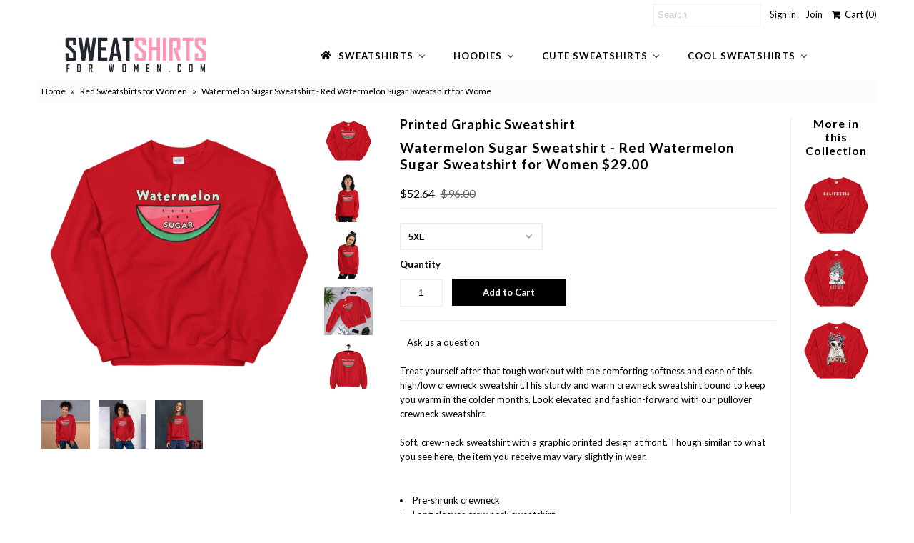

--- FILE ---
content_type: text/html; charset=utf-8
request_url: https://sweatshirtsforwomen.com/collections/red-sweatshirts/products/watermelon-sugar-sweatshirt-red-watermelon-sugar-sweatshirt-for-women-29-00?variant=35606401253398
body_size: 53826
content:
<!DOCTYPE html>
<!--[if lt IE 7 ]><html class="ie ie6" lang="en"> <![endif]-->
<!--[if IE 7 ]><html class="ie ie7" lang="en"> <![endif]-->
<!--[if IE 8 ]><html class="ie ie8" lang="en"> <![endif]-->
<!--[if (gte IE 9)|!(IE)]><!--><html lang="en"> <!--<![endif]-->
<head>
  <meta charset="utf-8" />
  
  <meta name="p:domain_verify" content="61c6ec012aaec896aaa0753e466a4070"/>
  

<link href='//fonts.googleapis.com/css?family=Alegreya+Sans:300,400,700' rel='stylesheet' type='text/css'>




<link href='//fonts.googleapis.com/css?family=Arvo:400,700' rel='stylesheet' type='text/css'>
  



<link href='//fonts.googleapis.com/css?family=Crimson+Text' rel='stylesheet' type='text/css'>




<link href='//fonts.googleapis.com/css?family=Glegoo' rel='stylesheet' type='text/css'>




<link href='//fonts.googleapis.com/css?family=Hind:300,400,700' rel='stylesheet' type='text/css'>




<link href='//fonts.googleapis.com/css?family=Josefin+Sans:300,400,700' rel='stylesheet' type='text/css'>




<link href='//fonts.googleapis.com/css?family=Karla:400,700' rel='stylesheet' type='text/css'>




<link href='//fonts.googleapis.com/css?family=Lato:300,400,700' rel='stylesheet' type='text/css'>
  



<link href='//fonts.googleapis.com/css?family=Lobster' rel='stylesheet' type='text/css'>
   



<link href='//fonts.googleapis.com/css?family=Lobster+Two:400,700' rel='stylesheet' type='text/css'>
   



<link href='//fonts.googleapis.com/css?family=Montserrat:400,700' rel='stylesheet' type='text/css'>
  



<link href='//fonts.googleapis.com/css?family=Noticia+Text:400,700' rel='stylesheet' type='text/css'>
     



<link href='//fonts.googleapis.com/css?family=Open+Sans:400,300,700' rel='stylesheet' type='text/css'>
  



<link href='//fonts.googleapis.com/css?family=Open+Sans+Condensed:300,700' rel='stylesheet' type='text/css'>




<link href='//fonts.googleapis.com/css?family=Oswald:400,300,700' rel='stylesheet' type='text/css'>




<link href='//fonts.googleapis.com/css?family=Oxygen:300,400,700' rel='stylesheet' type='text/css'>




<link href='//fonts.googleapis.com/css?family=Playfair+Display:400,700' rel='stylesheet' type='text/css'>




<link href='//fonts.googleapis.com/css?family=PT+Sans:400,700' rel='stylesheet' type='text/css'>
    



<link href='//fonts.googleapis.com/css?family=PT+Sans+Narrow:400,700' rel='stylesheet' type='text/css'>
 



<link href='//fonts.googleapis.com/css?family=Questrial' rel='stylesheet' type='text/css'>
   



<link href='//fonts.googleapis.com/css?family=Raleway:400,300,700' rel='stylesheet' type='text/css'>
 



<link href='//fonts.googleapis.com/css?family=Roboto+Slab:300,400,700' rel='stylesheet' type='text/css'>




<link href='//fonts.googleapis.com/css?family=Slabo+27px' rel='stylesheet' type='text/css'>




<link href='//fonts.googleapis.com/css?family=Source+Sans+Pro:300,400,700' rel='stylesheet' type='text/css'>




<link href='//fonts.googleapis.com/css?family=Vollkorn:400,700' rel='stylesheet' type='text/css'>



























  <!-- Meta
================================================== -->
  <title>
    Watermelon Sugar Sweatshirt - Red Watermelon Sugar Sweatshirt for Wome
  </title>
  
  <meta name="description" content="Treat yourself after that tough workout with the comforting softness and ease of this high/low crewneck sweatshirt.This sturdy and warm crewneck sweatshirt bound to keep you warm in the colder months. Look elevated and fashion-forward with our pullover crewneck sweatshirt.Soft, crew-neck sweatshirt with a graphic print" />
  
  <link rel="canonical" href="https://sweatshirtsforwomen.com/products/watermelon-sugar-sweatshirt-red-watermelon-sugar-sweatshirt-for-women-29-00" />
  

<meta property="og:type" content="product">
<meta property="og:title" content="Watermelon Sugar Sweatshirt - Red Watermelon Sugar Sweatshirt for Women $29.00">
<meta property="og:url" content="https://sweatshirtsforwomen.com/products/watermelon-sugar-sweatshirt-red-watermelon-sugar-sweatshirt-for-women-29-00">
<meta property="og:description" content="Treat yourself after that tough workout with the comforting softness and ease of this high/low crewneck sweatshirt.This sturdy and warm crewneck sweatshirt bound to keep you warm in the colder months. Look elevated and fashion-forward with our pullover crewneck sweatshirt.Soft, crew-neck sweatshirt with a graphic printed design at front. Though similar to what you see here, the item you receive may vary slightly in wear.

Pre-shrunk crewneck
Long sleeves crew neck sweatshirt
Main Fabric 50% cotton, 50% polyester
Classic pullover, relaxed fit through body width no centre crease
1x1 athletic rib knit collar with spandex
Air-jet spun yarn with a soft feel and reduced pilling
Double-needle stitched collar, shoulders, armholes, cuffs, and hem
Ribbing at neckline, cuffs and hem

 
 
 
 
 
Size guide




 
S
M
L
XL
2XL
3XL
4XL
5XL


Length (inches)
27
28
29
30
31
32
33
34


Width (inches)
20
22
24
26
28
30
32
34








 
S
M
L
XL
2XL
3XL
4XL
5XL


Length (cm)
69
71
74
76
79
81
84
86


Width (cm)
51
56
61
66
71
76
81
86




Print care instructions



 

Machine wash cold, inside-out, gentle cycle with mild detergent and similar colors. 




Use non-chlorine bleach, only when necessary. 




Do not use fabric softeners. 



Tumble dry low, or hand-dry for longest life.



Cool iron inside-out if necessary. Do not iron decorations on the sweatshirt.



Do not dry clean this sweatshirt.




">

<meta property="og:image" content="http://sweatshirtsforwomen.com/cdn/shop/products/mockup-0091acf0_grande.jpg?v=1597713297">
<meta property="og:image:secure_url" content="https://sweatshirtsforwomen.com/cdn/shop/products/mockup-0091acf0_grande.jpg?v=1597713297">

<meta property="og:image" content="http://sweatshirtsforwomen.com/cdn/shop/products/mockup-c27d6ddb_grande.jpg?v=1597713299">
<meta property="og:image:secure_url" content="https://sweatshirtsforwomen.com/cdn/shop/products/mockup-c27d6ddb_grande.jpg?v=1597713299">

<meta property="og:image" content="http://sweatshirtsforwomen.com/cdn/shop/products/mockup-deff53a4_grande.jpg?v=1597713301">
<meta property="og:image:secure_url" content="https://sweatshirtsforwomen.com/cdn/shop/products/mockup-deff53a4_grande.jpg?v=1597713301">

<meta property="og:price:amount" content="39.14">
<meta property="og:price:currency" content="USD">

<meta property="og:site_name" content="Sweatshirts for Women">



<meta name="twitter:card" content="summary">


<meta name="twitter:site" content="@sweatshirtstore">


<meta name="twitter:title" content="Watermelon Sugar Sweatshirt - Red Watermelon Sugar Sweatshirt for Women $29.00">
<meta name="twitter:description" content="Treat yourself after that tough workout with the comforting softness and ease of this high/low crewneck sweatshirt.This sturdy and warm crewneck sweatshirt bound to keep you warm in the colder months.">
<meta name="twitter:image" content="https://sweatshirtsforwomen.com/cdn/shop/products/mockup-0091acf0_large.jpg?v=1597713297">
<meta name="twitter:image:width" content="480">
<meta name="twitter:image:height" content="480">

  <!-- CSS
================================================== -->
  <link href="//sweatshirtsforwomen.com/cdn/shop/t/2/assets/stylesheet.css?v=138742473920282651031710179439" rel="stylesheet" type="text/css" media="all" />
  <!-- JS
================================================== -->
  <script type="text/javascript" src="//ajax.googleapis.com/ajax/libs/jquery/2.2.4/jquery.min.js"></script>
  <script src="//sweatshirtsforwomen.com/cdn/shop/t/2/assets/theme.js?v=36073444274039858821587082603" type="text/javascript"></script>
  <script src="//sweatshirtsforwomen.com/cdn/shopifycloud/storefront/assets/themes_support/option_selection-b017cd28.js" type="text/javascript"></script>
  

  <meta name="viewport" content="width=device-width, initial-scale=1, maximum-scale=1">
  <!-- Favicons
================================================== -->
  
  <link rel="shortcut icon" href="//sweatshirtsforwomen.com/cdn/shop/files/sweatshirts-ficon_32x32.png?v=1613160557" type="image/png" />
  
  
  
  
  <script>window.performance && window.performance.mark && window.performance.mark('shopify.content_for_header.start');</script><meta name="google-site-verification" content="gpFBKEs64KLVaxX0KbrDgmNpusL3s4_563bfhUyOWT8">
<meta id="shopify-digital-wallet" name="shopify-digital-wallet" content="/26185433110/digital_wallets/dialog">
<meta name="shopify-checkout-api-token" content="83cac25515631b14e57e7f6794cca26a">
<link rel="alternate" type="application/json+oembed" href="https://sweatshirtsforwomen.com/products/watermelon-sugar-sweatshirt-red-watermelon-sugar-sweatshirt-for-women-29-00.oembed">
<script async="async" src="/checkouts/internal/preloads.js?locale=en-US"></script>
<link rel="preconnect" href="https://shop.app" crossorigin="anonymous">
<script async="async" src="https://shop.app/checkouts/internal/preloads.js?locale=en-US&shop_id=26185433110" crossorigin="anonymous"></script>
<script id="apple-pay-shop-capabilities" type="application/json">{"shopId":26185433110,"countryCode":"CA","currencyCode":"USD","merchantCapabilities":["supports3DS"],"merchantId":"gid:\/\/shopify\/Shop\/26185433110","merchantName":"Sweatshirts for Women","requiredBillingContactFields":["postalAddress","email"],"requiredShippingContactFields":["postalAddress","email"],"shippingType":"shipping","supportedNetworks":["visa","masterCard","amex","discover","jcb"],"total":{"type":"pending","label":"Sweatshirts for Women","amount":"1.00"},"shopifyPaymentsEnabled":true,"supportsSubscriptions":true}</script>
<script id="shopify-features" type="application/json">{"accessToken":"83cac25515631b14e57e7f6794cca26a","betas":["rich-media-storefront-analytics"],"domain":"sweatshirtsforwomen.com","predictiveSearch":true,"shopId":26185433110,"locale":"en"}</script>
<script>var Shopify = Shopify || {};
Shopify.shop = "sweatshirtsforwomen-com.myshopify.com";
Shopify.locale = "en";
Shopify.currency = {"active":"USD","rate":"1.0"};
Shopify.country = "US";
Shopify.theme = {"name":"Theme export  www-florenceland-com-copy-of-mr-p...","id":80646602774,"schema_name":"Mr Parker","schema_version":"5.3.2","theme_store_id":null,"role":"main"};
Shopify.theme.handle = "null";
Shopify.theme.style = {"id":null,"handle":null};
Shopify.cdnHost = "sweatshirtsforwomen.com/cdn";
Shopify.routes = Shopify.routes || {};
Shopify.routes.root = "/";</script>
<script type="module">!function(o){(o.Shopify=o.Shopify||{}).modules=!0}(window);</script>
<script>!function(o){function n(){var o=[];function n(){o.push(Array.prototype.slice.apply(arguments))}return n.q=o,n}var t=o.Shopify=o.Shopify||{};t.loadFeatures=n(),t.autoloadFeatures=n()}(window);</script>
<script>
  window.ShopifyPay = window.ShopifyPay || {};
  window.ShopifyPay.apiHost = "shop.app\/pay";
  window.ShopifyPay.redirectState = null;
</script>
<script id="shop-js-analytics" type="application/json">{"pageType":"product"}</script>
<script defer="defer" async type="module" src="//sweatshirtsforwomen.com/cdn/shopifycloud/shop-js/modules/v2/client.init-shop-cart-sync_BN7fPSNr.en.esm.js"></script>
<script defer="defer" async type="module" src="//sweatshirtsforwomen.com/cdn/shopifycloud/shop-js/modules/v2/chunk.common_Cbph3Kss.esm.js"></script>
<script defer="defer" async type="module" src="//sweatshirtsforwomen.com/cdn/shopifycloud/shop-js/modules/v2/chunk.modal_DKumMAJ1.esm.js"></script>
<script type="module">
  await import("//sweatshirtsforwomen.com/cdn/shopifycloud/shop-js/modules/v2/client.init-shop-cart-sync_BN7fPSNr.en.esm.js");
await import("//sweatshirtsforwomen.com/cdn/shopifycloud/shop-js/modules/v2/chunk.common_Cbph3Kss.esm.js");
await import("//sweatshirtsforwomen.com/cdn/shopifycloud/shop-js/modules/v2/chunk.modal_DKumMAJ1.esm.js");

  window.Shopify.SignInWithShop?.initShopCartSync?.({"fedCMEnabled":true,"windoidEnabled":true});

</script>
<script>
  window.Shopify = window.Shopify || {};
  if (!window.Shopify.featureAssets) window.Shopify.featureAssets = {};
  window.Shopify.featureAssets['shop-js'] = {"shop-cart-sync":["modules/v2/client.shop-cart-sync_CJVUk8Jm.en.esm.js","modules/v2/chunk.common_Cbph3Kss.esm.js","modules/v2/chunk.modal_DKumMAJ1.esm.js"],"init-fed-cm":["modules/v2/client.init-fed-cm_7Fvt41F4.en.esm.js","modules/v2/chunk.common_Cbph3Kss.esm.js","modules/v2/chunk.modal_DKumMAJ1.esm.js"],"init-shop-email-lookup-coordinator":["modules/v2/client.init-shop-email-lookup-coordinator_Cc088_bR.en.esm.js","modules/v2/chunk.common_Cbph3Kss.esm.js","modules/v2/chunk.modal_DKumMAJ1.esm.js"],"init-windoid":["modules/v2/client.init-windoid_hPopwJRj.en.esm.js","modules/v2/chunk.common_Cbph3Kss.esm.js","modules/v2/chunk.modal_DKumMAJ1.esm.js"],"shop-button":["modules/v2/client.shop-button_B0jaPSNF.en.esm.js","modules/v2/chunk.common_Cbph3Kss.esm.js","modules/v2/chunk.modal_DKumMAJ1.esm.js"],"shop-cash-offers":["modules/v2/client.shop-cash-offers_DPIskqss.en.esm.js","modules/v2/chunk.common_Cbph3Kss.esm.js","modules/v2/chunk.modal_DKumMAJ1.esm.js"],"shop-toast-manager":["modules/v2/client.shop-toast-manager_CK7RT69O.en.esm.js","modules/v2/chunk.common_Cbph3Kss.esm.js","modules/v2/chunk.modal_DKumMAJ1.esm.js"],"init-shop-cart-sync":["modules/v2/client.init-shop-cart-sync_BN7fPSNr.en.esm.js","modules/v2/chunk.common_Cbph3Kss.esm.js","modules/v2/chunk.modal_DKumMAJ1.esm.js"],"init-customer-accounts-sign-up":["modules/v2/client.init-customer-accounts-sign-up_CfPf4CXf.en.esm.js","modules/v2/client.shop-login-button_DeIztwXF.en.esm.js","modules/v2/chunk.common_Cbph3Kss.esm.js","modules/v2/chunk.modal_DKumMAJ1.esm.js"],"pay-button":["modules/v2/client.pay-button_CgIwFSYN.en.esm.js","modules/v2/chunk.common_Cbph3Kss.esm.js","modules/v2/chunk.modal_DKumMAJ1.esm.js"],"init-customer-accounts":["modules/v2/client.init-customer-accounts_DQ3x16JI.en.esm.js","modules/v2/client.shop-login-button_DeIztwXF.en.esm.js","modules/v2/chunk.common_Cbph3Kss.esm.js","modules/v2/chunk.modal_DKumMAJ1.esm.js"],"avatar":["modules/v2/client.avatar_BTnouDA3.en.esm.js"],"init-shop-for-new-customer-accounts":["modules/v2/client.init-shop-for-new-customer-accounts_CsZy_esa.en.esm.js","modules/v2/client.shop-login-button_DeIztwXF.en.esm.js","modules/v2/chunk.common_Cbph3Kss.esm.js","modules/v2/chunk.modal_DKumMAJ1.esm.js"],"shop-follow-button":["modules/v2/client.shop-follow-button_BRMJjgGd.en.esm.js","modules/v2/chunk.common_Cbph3Kss.esm.js","modules/v2/chunk.modal_DKumMAJ1.esm.js"],"checkout-modal":["modules/v2/client.checkout-modal_B9Drz_yf.en.esm.js","modules/v2/chunk.common_Cbph3Kss.esm.js","modules/v2/chunk.modal_DKumMAJ1.esm.js"],"shop-login-button":["modules/v2/client.shop-login-button_DeIztwXF.en.esm.js","modules/v2/chunk.common_Cbph3Kss.esm.js","modules/v2/chunk.modal_DKumMAJ1.esm.js"],"lead-capture":["modules/v2/client.lead-capture_DXYzFM3R.en.esm.js","modules/v2/chunk.common_Cbph3Kss.esm.js","modules/v2/chunk.modal_DKumMAJ1.esm.js"],"shop-login":["modules/v2/client.shop-login_CA5pJqmO.en.esm.js","modules/v2/chunk.common_Cbph3Kss.esm.js","modules/v2/chunk.modal_DKumMAJ1.esm.js"],"payment-terms":["modules/v2/client.payment-terms_BxzfvcZJ.en.esm.js","modules/v2/chunk.common_Cbph3Kss.esm.js","modules/v2/chunk.modal_DKumMAJ1.esm.js"]};
</script>
<script>(function() {
  var isLoaded = false;
  function asyncLoad() {
    if (isLoaded) return;
    isLoaded = true;
    var urls = ["https:\/\/js.smile.io\/v1\/smile-shopify.js?shop=sweatshirtsforwomen-com.myshopify.com","\/\/shopify.privy.com\/widget.js?shop=sweatshirtsforwomen-com.myshopify.com","https:\/\/api.omegatheme.com\/facebook-chat\/client\/omg-fbc-custom.js?v=1640882236\u0026shop=sweatshirtsforwomen-com.myshopify.com","\/\/cdn.shopify.com\/proxy\/66bdaad2b46c821d353e1e859e93d5d59d31d019719bd62b1e23b424542f8e8e\/static.cdn.printful.com\/static\/js\/external\/shopify-product-customizer.js?v=0.28\u0026shop=sweatshirtsforwomen-com.myshopify.com\u0026sp-cache-control=cHVibGljLCBtYXgtYWdlPTkwMA","https:\/\/sales-pop.carecart.io\/lib\/salesnotifier.js?shop=sweatshirtsforwomen-com.myshopify.com","https:\/\/cdn.hextom.com\/js\/ultimatesalesboost.js?shop=sweatshirtsforwomen-com.myshopify.com","https:\/\/cdn2.hextom.com\/js\/smartpushmarketing.js?shop=sweatshirtsforwomen-com.myshopify.com"];
    for (var i = 0; i < urls.length; i++) {
      var s = document.createElement('script');
      s.type = 'text/javascript';
      s.async = true;
      s.src = urls[i];
      var x = document.getElementsByTagName('script')[0];
      x.parentNode.insertBefore(s, x);
    }
  };
  if(window.attachEvent) {
    window.attachEvent('onload', asyncLoad);
  } else {
    window.addEventListener('load', asyncLoad, false);
  }
})();</script>
<script id="__st">var __st={"a":26185433110,"offset":-18000,"reqid":"2a4c17c4-73eb-4746-83de-91878fdb436b-1769722489","pageurl":"sweatshirtsforwomen.com\/collections\/red-sweatshirts\/products\/watermelon-sugar-sweatshirt-red-watermelon-sugar-sweatshirt-for-women-29-00?variant=35606401253398","u":"ee49cceb1808","p":"product","rtyp":"product","rid":5588397785110};</script>
<script>window.ShopifyPaypalV4VisibilityTracking = true;</script>
<script id="captcha-bootstrap">!function(){'use strict';const t='contact',e='account',n='new_comment',o=[[t,t],['blogs',n],['comments',n],[t,'customer']],c=[[e,'customer_login'],[e,'guest_login'],[e,'recover_customer_password'],[e,'create_customer']],r=t=>t.map((([t,e])=>`form[action*='/${t}']:not([data-nocaptcha='true']) input[name='form_type'][value='${e}']`)).join(','),a=t=>()=>t?[...document.querySelectorAll(t)].map((t=>t.form)):[];function s(){const t=[...o],e=r(t);return a(e)}const i='password',u='form_key',d=['recaptcha-v3-token','g-recaptcha-response','h-captcha-response',i],f=()=>{try{return window.sessionStorage}catch{return}},m='__shopify_v',_=t=>t.elements[u];function p(t,e,n=!1){try{const o=window.sessionStorage,c=JSON.parse(o.getItem(e)),{data:r}=function(t){const{data:e,action:n}=t;return t[m]||n?{data:e,action:n}:{data:t,action:n}}(c);for(const[e,n]of Object.entries(r))t.elements[e]&&(t.elements[e].value=n);n&&o.removeItem(e)}catch(o){console.error('form repopulation failed',{error:o})}}const l='form_type',E='cptcha';function T(t){t.dataset[E]=!0}const w=window,h=w.document,L='Shopify',v='ce_forms',y='captcha';let A=!1;((t,e)=>{const n=(g='f06e6c50-85a8-45c8-87d0-21a2b65856fe',I='https://cdn.shopify.com/shopifycloud/storefront-forms-hcaptcha/ce_storefront_forms_captcha_hcaptcha.v1.5.2.iife.js',D={infoText:'Protected by hCaptcha',privacyText:'Privacy',termsText:'Terms'},(t,e,n)=>{const o=w[L][v],c=o.bindForm;if(c)return c(t,g,e,D).then(n);var r;o.q.push([[t,g,e,D],n]),r=I,A||(h.body.append(Object.assign(h.createElement('script'),{id:'captcha-provider',async:!0,src:r})),A=!0)});var g,I,D;w[L]=w[L]||{},w[L][v]=w[L][v]||{},w[L][v].q=[],w[L][y]=w[L][y]||{},w[L][y].protect=function(t,e){n(t,void 0,e),T(t)},Object.freeze(w[L][y]),function(t,e,n,w,h,L){const[v,y,A,g]=function(t,e,n){const i=e?o:[],u=t?c:[],d=[...i,...u],f=r(d),m=r(i),_=r(d.filter((([t,e])=>n.includes(e))));return[a(f),a(m),a(_),s()]}(w,h,L),I=t=>{const e=t.target;return e instanceof HTMLFormElement?e:e&&e.form},D=t=>v().includes(t);t.addEventListener('submit',(t=>{const e=I(t);if(!e)return;const n=D(e)&&!e.dataset.hcaptchaBound&&!e.dataset.recaptchaBound,o=_(e),c=g().includes(e)&&(!o||!o.value);(n||c)&&t.preventDefault(),c&&!n&&(function(t){try{if(!f())return;!function(t){const e=f();if(!e)return;const n=_(t);if(!n)return;const o=n.value;o&&e.removeItem(o)}(t);const e=Array.from(Array(32),(()=>Math.random().toString(36)[2])).join('');!function(t,e){_(t)||t.append(Object.assign(document.createElement('input'),{type:'hidden',name:u})),t.elements[u].value=e}(t,e),function(t,e){const n=f();if(!n)return;const o=[...t.querySelectorAll(`input[type='${i}']`)].map((({name:t})=>t)),c=[...d,...o],r={};for(const[a,s]of new FormData(t).entries())c.includes(a)||(r[a]=s);n.setItem(e,JSON.stringify({[m]:1,action:t.action,data:r}))}(t,e)}catch(e){console.error('failed to persist form',e)}}(e),e.submit())}));const S=(t,e)=>{t&&!t.dataset[E]&&(n(t,e.some((e=>e===t))),T(t))};for(const o of['focusin','change'])t.addEventListener(o,(t=>{const e=I(t);D(e)&&S(e,y())}));const B=e.get('form_key'),M=e.get(l),P=B&&M;t.addEventListener('DOMContentLoaded',(()=>{const t=y();if(P)for(const e of t)e.elements[l].value===M&&p(e,B);[...new Set([...A(),...v().filter((t=>'true'===t.dataset.shopifyCaptcha))])].forEach((e=>S(e,t)))}))}(h,new URLSearchParams(w.location.search),n,t,e,['guest_login'])})(!0,!0)}();</script>
<script integrity="sha256-4kQ18oKyAcykRKYeNunJcIwy7WH5gtpwJnB7kiuLZ1E=" data-source-attribution="shopify.loadfeatures" defer="defer" src="//sweatshirtsforwomen.com/cdn/shopifycloud/storefront/assets/storefront/load_feature-a0a9edcb.js" crossorigin="anonymous"></script>
<script crossorigin="anonymous" defer="defer" src="//sweatshirtsforwomen.com/cdn/shopifycloud/storefront/assets/shopify_pay/storefront-65b4c6d7.js?v=20250812"></script>
<script data-source-attribution="shopify.dynamic_checkout.dynamic.init">var Shopify=Shopify||{};Shopify.PaymentButton=Shopify.PaymentButton||{isStorefrontPortableWallets:!0,init:function(){window.Shopify.PaymentButton.init=function(){};var t=document.createElement("script");t.src="https://sweatshirtsforwomen.com/cdn/shopifycloud/portable-wallets/latest/portable-wallets.en.js",t.type="module",document.head.appendChild(t)}};
</script>
<script data-source-attribution="shopify.dynamic_checkout.buyer_consent">
  function portableWalletsHideBuyerConsent(e){var t=document.getElementById("shopify-buyer-consent"),n=document.getElementById("shopify-subscription-policy-button");t&&n&&(t.classList.add("hidden"),t.setAttribute("aria-hidden","true"),n.removeEventListener("click",e))}function portableWalletsShowBuyerConsent(e){var t=document.getElementById("shopify-buyer-consent"),n=document.getElementById("shopify-subscription-policy-button");t&&n&&(t.classList.remove("hidden"),t.removeAttribute("aria-hidden"),n.addEventListener("click",e))}window.Shopify?.PaymentButton&&(window.Shopify.PaymentButton.hideBuyerConsent=portableWalletsHideBuyerConsent,window.Shopify.PaymentButton.showBuyerConsent=portableWalletsShowBuyerConsent);
</script>
<script data-source-attribution="shopify.dynamic_checkout.cart.bootstrap">document.addEventListener("DOMContentLoaded",(function(){function t(){return document.querySelector("shopify-accelerated-checkout-cart, shopify-accelerated-checkout")}if(t())Shopify.PaymentButton.init();else{new MutationObserver((function(e,n){t()&&(Shopify.PaymentButton.init(),n.disconnect())})).observe(document.body,{childList:!0,subtree:!0})}}));
</script>
<link id="shopify-accelerated-checkout-styles" rel="stylesheet" media="screen" href="https://sweatshirtsforwomen.com/cdn/shopifycloud/portable-wallets/latest/accelerated-checkout-backwards-compat.css" crossorigin="anonymous">
<style id="shopify-accelerated-checkout-cart">
        #shopify-buyer-consent {
  margin-top: 1em;
  display: inline-block;
  width: 100%;
}

#shopify-buyer-consent.hidden {
  display: none;
}

#shopify-subscription-policy-button {
  background: none;
  border: none;
  padding: 0;
  text-decoration: underline;
  font-size: inherit;
  cursor: pointer;
}

#shopify-subscription-policy-button::before {
  box-shadow: none;
}

      </style>

<script>window.performance && window.performance.mark && window.performance.mark('shopify.content_for_header.end');</script>
  
  <script type="text/javascript">
    $(window).load(function() {  
      $('.collection-image').matchHeight();
    });
  </script>
  
  <script async defer data-pin-hover="true" data-pin-tall="true" data-pin-round="true" data-pin-save="false" src="//assets.pinterest.com/js/pinit.js"></script>
  
<!-- SEO, JSON‑LD, Schema -->


<!-- Global site tag (gtag.js) - Google Ads: 346308307 -->
<script async src="https://www.googletagmanager.com/gtag/js?id=AW-346308307"></script>
<script>
  window.dataLayer = window.dataLayer || [];
  function gtag(){dataLayer.push(arguments);}
  gtag('js', new Date());

  gtag('config', 'AW-346308307');
</script>



                    <script id="omgfbc-script" type='text/javascript' data-type="custom">
    var facebookChatSettings = {"id":"84096","shop":"sweatshirtsforwomen-com.myshopify.com","script_tag_id":null,"page_info":{"user_name":"Hassan Malik","access_token":"[base64]","category":"Clothing (Brand)","category_list":[{"id":"2209","name":"Clothing (Brand)"}],"name":"Sweatshirts for Women","id":"107769787574855","tasks":["ANALYZE","ADVERTISE","MESSAGING","MODERATE","CREATE_CONTENT","MANAGE"]},"language":"en_US","position":"90","greeting_message":"Hi! How can we help you?","icon_type":"icon_1","icon_text":"Chat With Us","tab_size":"medium","auto_display":"0","tab_color":"#ffffff","icon_text_color":"#0084ff","theme_color":"#0084ff","custom_css":{"status":false,"code":""},"working_time":{"status":"1","start":"01:00","end":"23:59","time_zone":"America\/Denver"},"status_connect":"2","app_status":"1","device_target":"0","page_target":"0","margin_bottom":"30","chat_type":"0","exclude_pages":["template-cart"],"specific_pages":["template-index"],"plan":"free","active_plan_at":"1640882218","last_access":"1640882227","deleted":"0","shop_info":{"id":26185433110,"name":"Sweatshirts for Women","email":"hassank.awan@gmail.com","domain":"sweatshirtsforwomen.com","province":"Ontario","country":"CA","address1":"23 clarinet lane","zip":"L4A4n8","city":"Stouffville","source":null,"phone":"6479753721","latitude":43.983435200000002,"longitude":-79.239920299999994,"primary_locale":"en","address2":"","created_at":"2020-04-16T19:42:19-04:00","updated_at":"2021-09-30T22:18:10-04:00","country_code":"CA","country_name":"Canada","currency":"USD","customer_email":"hassank.awan@gmail.com","timezone":"(GMT-05:00) America\/Toronto","iana_timezone":"America\/Toronto","shop_owner":"Hassan awan","money_format":"$","money_with_currency_format":"$ USD","weight_unit":"kg","province_code":"ON","taxes_included":false,"auto_configure_tax_inclusivity":null,"tax_shipping":null,"county_taxes":true,"plan_display_name":"Shopify Alumni","plan_name":"shopify_alumni","has_discounts":false,"has_gift_cards":false,"myshopify_domain":"sweatshirtsforwomen-com.myshopify.com","google_apps_domain":null,"google_apps_login_enabled":null,"money_in_emails_format":"$","money_with_currency_in_emails_format":"$ USD","eligible_for_payments":true,"requires_extra_payments_agreement":false,"password_enabled":false,"has_storefront":true,"eligible_for_card_reader_giveaway":false,"finances":true,"primary_location_id":35183329302,"cookie_consent_level":"implicit","visitor_tracking_consent_preference":"allow_all","checkout_api_supported":true,"multi_location_enabled":true,"setup_required":false,"pre_launch_enabled":false,"enabled_presentment_currencies":["USD"]},"weekdays":[{"name":"Sunday","id":"0"},{"name":"Monday","id":"1"},{"name":"Tuesday","id":"2"},{"name":"Wednesday","id":"3"},{"name":"Thursday","id":"4"},{"name":"Friday","id":"5"},{"name":"Saturday","id":"6"}],"show_after":"0","update_cache":"0","tab_style":"two_box","version_app":"1","theme_publish":"80646602774","display_mode":"customize","white_list_domain":"[\"sweatshirtsforwomen-com.myshopify.com\",\"sweatshirtsforwomen.com\",\"www.sweatshirtsforwomen.com\"]","customer_question":"","infomation_fb_user":"{\"login_long_access_token\":\"EAAbSADU4UKABAI2x92jviOvfFFmbc7k1w5mlg4DTzl6b7fWGkbAOPlx5PRMSi42hbs05B6Fa8emIaDDolkc6ZCfBMAuwSnWVf9Srk7dumoOovlicjAFWoZCG8P2z6wnezqjwaqWRjuXpsk0Yqz9jbdqo9fDMKSj95kz14r2ZAfAhlds1xGyjp0syJ7bFYQZD\",\"name\":\"Hassan Malik\",\"id\":\"10159382725770708\",\"list_page_access\":{\"optionsPage\":[],\"listPageFB\":[{\"access_token\":\"[base64]\",\"category\":\"Clothing (Brand)\",\"category_list\":[{\"id\":\"2209\",\"name\":\"Clothing (Brand)\"}],\"name\":\"Sweatshirts for Women\",\"id\":\"107769787574855\",\"tasks\":[\"ANALYZE\",\"ADVERTISE\",\"MESSAGING\",\"MODERATE\",\"CREATE_CONTENT\",\"MANAGE\"],\"user_name\":\"Hassan Malik\"}],\"pageIdChose\":\"107769787574855\"}}","show_greeting_message":"1","enable_fb_chat_btn":"1","facebook_message_options":"0","enable_abandoned_campaign":"0","fb_page_id":"107769787574855","app_fb_id":"1919748194980000","version_code":"1.0.3","id_discount_code":"0","is_install":"1","urlApp":"https:\/\/api.omegatheme.com\/facebook-chat\/","abTests":{"upgrade_price_Oct_2021":true,"intergrate_instagram_Oct_2021":true,"auto_reply_Dec_2021":true,"list_subscriber_Oct_2021":true,"welcome_popup_widget_Oct_2021":true,"customer_io_Dec_2021":true,"trial_price_plan_Dec_2021":true,"theme_app_extension_Jan_2022":true,"shipping_noti_Jun_2021":true,"get_contact_infor_Feb_2022":true},"addCartWidget":null,"appIdFB":"1919748194980000"};
    var iconHtml = {"icon_1":"<svg xmlns='http:\/\/www.w3.org\/2000\/svg' width='25' height='25' viewBox='96 93 322 324'><g><path d='M257 93c-88.918 0-161 67.157-161 150 0 47.205 23.412 89.311 60 116.807V417l54.819-30.273C225.449 390.801 240.948 393 257 393c88.918 0 161-67.157 161-150S345.918 93 257 93zm16 202l-41-44-80 44 88-94 42 44 79-44-88 94z'><\/path><rect x='13.445' y='20.996' width='37' height='4'><\/rect><rect x='13.445' y='32.828' width='37' height='4'><\/rect><rect x='13.445' y='44.66' width='37' height='4'><\/rect><\/g><\/svg>","icon_2":"<svg xmlns='http:\/\/www.w3.org\/2000\/svg' width='25' height='25' viewBox='0 0 24 24'><path d='M9 8h-3v4h3v12h5v-12h3.642l.358-4h-4v-1.667c0-.955.192-1.333 1.115-1.333h2.885v-5h-3.808c-3.596 0-5.192 1.583-5.192 4.615v3.385z'><\/path><\/svg>","icon_3":"<svg width='25' height='25' version='1.1' id='Capa_1' xmlns='http:\/\/www.w3.org\/2000\/svg' xmlns:xlink='http:\/\/www.w3.org\/1999\/xlink' x='0px' y='0px' viewBox='0 0 88.695 88.695' xml:space='preserve'> <g><path d='M84.351,68.07c2.508-4.59,3.829-9.759,3.829-15.006c0-13.118-8.112-24.36-19.575-29.021 C62.65,12.338,50.493,4.295,36.486,4.295c-19.862,0-36.021,16.159-36.021,36.021c0,6.072,1.541,12.057,4.462,17.36L0,76.059 l18.011-4.824c5.403,3.236,11.549,4.975,17.862,5.082c5.558,5.019,12.913,8.083,20.973,8.083c5.64,0,11.142-1.512,15.971-4.379 l15.878,4.254L84.351,68.07z M18.655,66.921L5.657,70.402l3.561-13.285l-0.419-0.72c-2.835-4.873-4.334-10.434-4.334-16.082 c0-17.656,14.365-32.021,32.021-32.021s32.021,14.364,32.021,32.021S54.142,72.337,36.486,72.337 c-6.066,0-11.976-1.711-17.091-4.948L18.655,66.921z M83.037,78.618l-10.861-2.91l-0.74,0.468C67.07,78.94,62.025,80.4,56.847,80.4 c-5.511,0-10.633-1.656-14.93-4.473c17.294-2.626,30.59-17.595,30.59-35.611c0-3.712-0.565-7.294-1.612-10.667 c7.947,4.786,13.286,13.48,13.286,23.415c0,4.823-1.28,9.57-3.701,13.728l-0.419,0.72L83.037,78.618z'><\/path><\/g><\/svg>","icon_4":"<svg width='25' height='25' version='1.1' id='Capa_1' xmlns='http:\/\/www.w3.org\/2000\/svg' xmlns:xlink='http:\/\/www.w3.org\/1999\/xlink' x='0px' y='0px' viewBox='0 0 81.146 81.146' xml:space='preserve'><g><path d='M11.902,67.18l0.021-14.51L0,52.559V8.524h64.319v44.053h-31.25L11.902,67.18z M4,48.596l11.928,0.111l-0.016,10.846 l15.911-10.976h28.496V12.524H4V48.596z'><\/path><path d='M81.146,26.524H64.319v-18H0v44.035l11.922,0.111l-0.021,14.51L31.16,53.895v7.167h24.152l16.763,11.561l-0.018-11.495 l9.089-0.084V26.524z M4,48.596V12.524h56.319v36.053H31.823L15.912,59.553l0.016-10.846L4,48.596z M77.146,57.08l-9.095,0.084 l0.012,7.833l-11.505-7.936H35.16v-4.484h29.159V30.524h12.827C77.146,30.524,77.146,57.08,77.146,57.08z'><\/path><\/g><\/svg>","icon_5":"<svg width='25' height='25' version='1.1' id='Capa_1' xmlns='http:\/\/www.w3.org\/2000\/svg' xmlns:xlink='http:\/\/www.w3.org\/1999\/xlink' x='0px' y='0px' viewBox='0 0 75.333 75.333' xml:space='preserve'><g><path d='M37.666,75.318l-9.413-16.303H17c-9.374,0-17-7.626-17-17v-25c0-9.374,7.626-17,17-17h41.333c9.374,0,17,7.626,17,17v25 c0,9.374-7.626,17-17,17H47.078L37.666,75.318z M17,4.016c-7.168,0-13,5.832-13,13v25c0,7.168,5.832,13,13,13h13.563l7.103,12.302 l7.104-12.303h13.563c7.168,0,13-5.832,13-13v-25c0-7.168-5.832-13-13-13L17,4.016L17,4.016z'><\/path><circle cx='54.822' cy='31.128' r='4.206'><\/circle><circle cx='37.667' cy='31.128' r='4.206'><\/circle><circle cx='20.511' cy='31.128' r='4.206'><\/circle><\/g><\/svg>","icon_6":"<svg width='25' height='25' version='1.1' id='Capa_1' xmlns='http:\/\/www.w3.org\/2000\/svg' xmlns:xlink='http:\/\/www.w3.org\/1999\/xlink' x='0px' y='0px' viewBox='0 0 71.015 71.015' xml:space='preserve'><g><circle cx='52.46' cy='27.353' r='4.206'><\/circle><circle cx='35.306' cy='27.353' r='4.206'><\/circle><circle cx='18.151' cy='27.353' r='4.206'><\/circle><path d='M13.223,67.769l0.022-15.916L0,51.728V3.247h71.015v48.5H36.448L13.223,67.769z M4,47.765l13.25,0.125l-0.017,12.252 l17.968-12.396h31.813v-40.5H4V47.765z'><\/path><\/g><\/svg>","icon_7":"<svg xmlns='http:\/\/www.w3.org\/2000\/svg' width='25' height='25' viewBox='0 0 512 512'><path d='M456,224V200a8,8,0,0,0-8-8h-8.18C435.61,94.24,354.78,16,256,16S76.39,94.24,72.18,192H64a8,8,0,0,0-8,8v24A48.051,48.051,0,0,0,8,272v96a48.051,48.051,0,0,0,48,48h8v16a48.051,48.051,0,0,0,48,48H216v8a8,8,0,0,0,8,8h64a8,8,0,0,0,8-8V456a8,8,0,0,0-8-8H224a8,8,0,0,0-8,8v8H112a32.036,32.036,0,0,1-32-32V416h32a8,8,0,0,0,8-8V392h4a28.031,28.031,0,0,0,28-28V276a28.031,28.031,0,0,0-28-28h-4V200c0-74.99,61.01-136,136-136s136,61.01,136,136v48h-4a28.031,28.031,0,0,0-28,28v88a28.031,28.031,0,0,0,28,28h4v16a8,8,0,0,0,8,8h56a48.051,48.051,0,0,0,48-48V272A48.051,48.051,0,0,0,456,224ZM232,464h48v16H232Zm160-88h-4a12.01,12.01,0,0,1-12-12V276a12.01,12.01,0,0,1,12-12h4Zm48-168v16H408V208ZM104,400H56a32.036,32.036,0,0,1-32-32V272a32.036,32.036,0,0,1,32-32h48Zm0-176H72V208h32Zm20,40a12.01,12.01,0,0,1,12,12v88a12.01,12.01,0,0,1-12,12h-4V264ZM256,48c-81.13,0-147.62,63.89-151.79,144H88.19C92.39,103.06,166.05,32,256,32s163.61,71.06,167.81,160H407.79C403.62,111.89,337.13,48,256,48ZM488,368a32.036,32.036,0,0,1-32,32H408V240h48a32.036,32.036,0,0,1,32,32Z'><\/path><\/svg>","icon_8":"<svg xmlns='http:\/\/www.w3.org\/2000\/svg' height='25' viewBox='0 0 512 512' width='25'><path d='m464 48h-320a40.045 40.045 0 0 0 -40 40v64h-56a40.045 40.045 0 0 0 -40 40v160a40.045 40.045 0 0 0 40 40h40v72a8 8 0 0 0 13.657 5.657l77.657-77.657h188.686a40.045 40.045 0 0 0 40-40v-64h56a40.045 40.045 0 0 0 40-40v-160a40.045 40.045 0 0 0 -40-40zm-72 304a24.027 24.027 0 0 1 -24 24h-192a8 8 0 0 0 -5.657 2.343l-66.343 66.343v-60.686a8 8 0 0 0 -8-8h-48a24.027 24.027 0 0 1 -24-24v-160a24.027 24.027 0 0 1 24-24h320a24.027 24.027 0 0 1 24 24zm96-104a24.027 24.027 0 0 1 -24 24h-56v-80a40.045 40.045 0 0 0 -40-40h-248v-64a24.027 24.027 0 0 1 24-24h320a24.027 24.027 0 0 1 24 24z'><\/path><path d='m208 248a32 32 0 1 0 32 32 32.036 32.036 0 0 0 -32-32zm0 48a16 16 0 1 1 16-16 16.019 16.019 0 0 1 -16 16z'><\/path><path d='m112 248a32 32 0 1 0 32 32 32.036 32.036 0 0 0 -32-32zm0 48a16 16 0 1 1 16-16 16.019 16.019 0 0 1 -16 16z'><\/path><path d='m304 312a32 32 0 1 0 -32-32 32.036 32.036 0 0 0 32 32zm0-48a16 16 0 1 1 -16 16 16.019 16.019 0 0 1 16-16z'><\/path><path d='m336 344h-72a8 8 0 0 0 0 16h72a8 8 0 0 0 0-16z'><\/path><path d='m368 344h-8a8 8 0 0 0 0 16h8a8 8 0 0 0 0-16z'><\/path><\/svg>","icon_9":"<svg xmlns='http:\/\/www.w3.org\/2000\/svg' height='25' viewBox='0 -12 496 495' width='25'><path d='m472 192.5h-56v-168c0-13.253906-10.746094-24-24-24h-368c-13.253906 0-24 10.746094-24 24v264c0 13.253906 10.746094 24 24 24h24v88c0 3.367188 2.109375 6.371094 5.273438 7.519531 3.167968 1.152344 6.71875.191407 8.878906-2.398437l77.601562-93.121094h52.246094v80c0 13.253906 10.746094 24 24 24h193.199219l32 52.175781c1.878906 3.03125 5.539062 4.453125 8.972656 3.484375s5.8125-4.09375 5.828125-7.660156v-48h16c13.253906 0 24-10.746094 24-24v-176c0-13.253906-10.746094-24-24-24zm-336 104c-2.375-.003906-4.628906 1.046875-6.152344 2.871094l-65.847656 79.03125v-73.902344c0-4.417969-3.582031-8-8-8h-32c-4.417969 0-8-3.582031-8-8v-264c0-4.417969 3.582031-8 8-8h368c4.417969 0 8 3.582031 8 8v168h-184c-13.253906 0-24 10.746094-24 24v80zm344 96c0 4.417969-3.582031 8-8 8h-24c-4.417969 0-8 3.582031-8 8v27.632812l-19.503906-31.808593c-1.453125-2.375-4.035156-3.820313-6.816406-3.824219h-197.679688c-4.417969 0-8-3.582031-8-8v-176c0-4.417969 3.582031-8 8-8h256c4.417969 0 8 3.582031 8 8zm0 0'><\/path><path d='m344 280.5c-13.253906 0-24 10.746094-24 24s10.746094 24 24 24 24-10.746094 24-24-10.746094-24-24-24zm0 32c-4.417969 0-8-3.582031-8-8s3.582031-8 8-8 8 3.582031 8 8-3.582031 8-8 8zm0 0'><\/path><path d='m416 280.5c-13.253906 0-24 10.746094-24 24s10.746094 24 24 24 24-10.746094 24-24-10.746094-24-24-24zm0 32c-4.417969 0-8-3.582031-8-8s3.582031-8 8-8 8 3.582031 8 8-3.582031 8-8 8zm0 0'><\/path><path d='m272 280.5c-13.253906 0-24 10.746094-24 24s10.746094 24 24 24 24-10.746094 24-24-10.746094-24-24-24zm0 32c-4.417969 0-8-3.582031-8-8s3.582031-8 8-8 8 3.582031 8 8-3.582031 8-8 8zm0 0'><\/path><\/svg>"}; 
    window.rootLinkChat = facebookChatSettings.urlApp;
    window.shopFbChat = facebookChatSettings.shop;
    var isStyleLoadingDone = false;
    
    var OMGChatIsLiquidFile = true; 
    
    const OMGFBhead = document.getElementsByTagName('head')[0];
    let omgStyle = document.createElement('link');
    omgStyle.href = `${window.rootLinkChat}client/omg-facebook-chat_style.css?v=${Math.floor(Date.now() / 1000)}`;
    omgStyle.type = 'text/css';
    omgStyle.rel = 'stylesheet';
    omgStyle.onload = () => {
        isStyleLoadingDone = true;
    };
    OMGFBhead.appendChild(omgStyle);
    let OMGFbChatExistsScriptTags = 0;

    function loadJqueryChat(callback) {
        if (typeof jQuery === "undefined") {
            getScript({
                source: "//ajax.googleapis.com/ajax/libs/jquery/1.9.1/jquery.min.js",
                callback: () => {
                    jQuery224 = jQuery.noConflict(true);
                    callback(jQuery224);
                },
            });
        } else {
            callback(jQuery);
        }
    }

    function getScript({ source, callback }) {
        var script = document.createElement("script");
        var prior = document.getElementsByTagName("script")[0];
        script.async = 1;

        script.onload = script.onreadystatechange = function (_, isAbort) {
            if (
                isAbort ||
                !script.readyState ||
                /loaded|complete/.test(script.readyState)
            ) {
                script.onload = script.onreadystatechange = null;
                script = undefined;

                if (!isAbort) {
                    if (callback) callback();
                }
            }
        };

        script.src = source;
        prior.parentNode.insertBefore(script, prior);
    }

    function checkInstallApp(jQuery){
        return new Promise(resolve => {
            jQuery.ajax({
                url: window.rootLinkChat + `backend/storefront/facebook-message.php?action=checkInstallApp&shop=${shopFbChat}`,
                dataType: "json",
                type: "GET",
                success: function (data) { resolve(data); },
            })
        })
    }

    const waitBodyLoad = setInterval(() => {
        if (document.getElementsByTagName("body")[0] && window.__st && isStyleLoadingDone) {
            var body = document.getElementsByTagName("body")[0];
            let elementChat = document.createElement('div');
            elementChat.className = `otFacbookChat ${facebookChatSettings.display_mode === 'default' ? 'otFacbookChat-default' : 'otFacbookChat-customize'}`;
            body.appendChild(elementChat);
            loadJqueryChat(async function(jQuery) {
                const scripts = document.getElementsByTagName("script");
                for (let i = 0; i < scripts.length; i++) {
                    if (scripts[i].textContent.indexOf("omgFbChatCheckInstallApp.js") >= 0
                        && !scripts[i].id.includes("omgfbc-script")) {
                        OMGFbChatExistsScriptTags = OMGFbChatExistsScriptTags + 1;
                    }
                }
                const appStatus = OMGFbChatExistsScriptTags > 0 // install status

                if (appStatus) {
                    createFacebookChat(jQuery);
                }
            });
            clearInterval(waitBodyLoad);
        }
    });

    var OMGFBGetAddCartForms='form[action*="/cart/add"]:not(.ssw-hide)',OMGFBGetCheckoutForm=(t="",e="")=>[`${t} form[action="/cart"]${e}`,`${t} form#cart${e}`,`${t} form#checkout_submit${e}`,`${t} form[action="/checkout"]${e}`].join(",");function OMGFBGetAddCartButton(t){const e=t,o=["#buy_it_now","#AddToCart","#add-to-cart",".btn-cart",".btn-addCart","#add",".add","#add_product","#product-add-to-cart",".button--add-to-cart","#button-cart",".addtocart-js",".product-form__cart-submit",".btn--add-to-cart",".product-single__add-btn",".js-product-add",".add_to_cart",".ProductForm__AddToCart",".addtocart-button-active",".product-form__submit"],n=["#addToCartCopy"],a=["Buy","Purchase","Add","Order","Comprar"],i=["button","a","div","span"];let s,c,r,d,l;for(c=0,r=n.length;c<r&&(s=e.find(n[c]),!s.length);c++);if(!s.length)for(c=0,r=o.length;c<r&&(s=e.find(o[c]+'[type="submit"]'),!s.length);c++);if(s.length||(s=e.find('input[type="submit"], button[type="submit"]')),!s.length)for(c=0,r=o.length;c<r&&(s=e.find(o[c]),!s.length);c++);if(!s.length)t:for(d=0,l=i.length;d<l;d++)for(c=0,r=a.length;c<r;c++)if(s=e.find(`${i[d]}:contains("${a[c]}")`).not(':contains("login")'),s.length||(s=e.find(`${i[d]}:contains("${a[c].toUpperCase()}")`).not(':contains("login")'),s.length||(s=e.find(`${i[d]}:contains("${a[c].toLowerCase()}")`).not(':contains("login")'))),s.length)break t;return s}window.OMGFBJquery=null;let windowWidth=0,checkOldVersion=!1,isClickLoadingCustom=!1,checkCartAbandoned={},tokenId=localStorage.getItem(window.shopFbChat+"_omgfbc_tokenId");if(tokenId||(tokenId=makeid(24),localStorage.setItem(window.shopFbChat+"_omgfbc_tokenId",tokenId)),abandonedCartUpdateAttributeOneTime=!1,!window.OMGChatIsLiquidFile){const t=document.getElementsByTagName("head")[0];let e=document.createElement("link");e.href=`${window.rootLinkChat}client/omg-facebook-chat_style.css?v=${Math.floor(Date.now()/1e3)}`,e.type="text/css",e.rel="stylesheet",t.appendChild(e)}if(void 0===OMGFBGetAddCartForms){checkOldVersion=!0;const t=(new Date).getTime();getScript({source:window.rootLinkChat+"client/element.js?v="+t,callback:function(){checkOldVersion=!1,createFacebookChat(window.OMGFBJquery)}})}let uniqueRef="";const refAddCartWidget=`${tokenId}_${window.shopFbChat}_add-cart-widget_${makeid(24)}`,refWelcomePopupWidget=`${tokenId}_${window.shopFbChat}_welcome-popup-widget_${makeid(24)}`,refCustomerChat=`${tokenId}_${window.shopFbChat}_customer-chat_${makeid(24)}`;let isNotAvailableWork=!1,isAvailableWorkContact=!1;function makeid(t){for(var e="",o="ABCDEFGHIJKLMNOPQRSTUVWXYZabcdefghijklmnopqrstuvwxyz0123456789",n=o.length,a=0;a<t;a++)e+=o.charAt(Math.floor(Math.random()*n));return e}window.OMGFBisGetPopup="";var isDefaultMode=!1,appIdFB=facebookChatSettings.appIdFB?facebookChatSettings.appIdFB:"1919748194980000",addCartWidgetSettings={},welcomePopupWidgetSettings={},contactInfoSettings={};function removeConfigAppBeforeAppend(){const t=document.getElementById("fb-root");t&&t.parentNode.removeChild(t),document.querySelectorAll(".fb-customerchat").forEach((function(t){t&&t.remove()}));const e=document.getElementsByTagName("script");for(let t=e.length;t>=0;t--)e[t]&&null!=e[t].getAttribute("src")&&e[t].getAttribute("src").indexOf("xfbml.customerchat.js")>-1&&e[t].parentNode.removeChild(e[t])}async function createFacebookChat(t){removeConfigAppBeforeAppend(),isDefaultMode="default"===facebookChatSettings.display_mode,appIdFB=facebookChatSettings.appIdFB?facebookChatSettings.appIdFB:"1919748194980000";for(let t of["page_info","specific_pages","exclude_pages","working_time","custom_css","weekdays","abTests"])facebookChatSettings[t]&&"string"==typeof facebookChatSettings[t]&&(facebookChatSettings[t]=JSON.parse(facebookChatSettings[t]));if(addCartWidgetSettings=facebookChatSettings.addCartWidget,welcomePopupWidgetSettings=facebookChatSettings.welcomePopupWidget,uniqueRef="product"===__st.p?`OMGFBChat_${tokenId}_${makeid(24)}_${__st.rid}`:`OMGFBChat_${tokenId}_${makeid(24)}`,window.OMGFBJquery=t,!Number(facebookChatSettings.app_status)||checkOldVersion)return;if(windowWidth=document.body.clientWidth,window.location.href.indexOf("OMGFB_Chat")>-1){const t=window.location.search,e=new URLSearchParams(t),o=e.get("type"),n=e.get("redirect");if(sessionStorage.setItem(window.shopFbChat+"_omgfbc_revenue_from_app",o),"checkout"===n)return void(window.location.href="https://"+window.shopFbChat+"/"+n)}const e=sessionStorage.getItem(window.shopFbChat+"_omgfbc_revenue_from_app");e?await updateCartAttribute("revenue-yes",e):(1===Number(facebookChatSettings.enable_abandoned_campaign)||welcomePopupWidgetSettings&&Object.keys(welcomePopupWidgetSettings).length)&&await updateCartAttribute("revenue-no");let o="";if(0===window.OMGFBJquery("body #fb-root").length&&(o+="<div id='fb-root'></div>"),window.OMGFBJquery(".otFacbookChat").append(o),!facebookChatSettings.hasOwnProperty("enable_fb_chat_btn")||facebookChatSettings.enable_fb_chat_btn&&Number(facebookChatSettings.enable_fb_chat_btn)){const t=facebookChatSettings.theme_color,e=facebookChatSettings.greeting_message.replace(/&/g,"&amp;").replace(/>/g,"&gt;").replace(/</g,"&lt;").replace(/"/g,"&quot;"),o=facebookChatSettings.page_info,n=window.location.protocol+"//"+window.location.host+"/"+window.location.pathname+window.location.search,a="1"==facebookChatSettings.auto_display?"show":"hide",i=1==facebookChatSettings.show_greeting_message?`greeting_dialog_display='${a}'`:"";window.OMGFBJquery("#fb-root").append(`\n            <div class='fb-customerchat OMG-FB-Chat'\n                    attribution='setup_tool'\n                    fb-xfbml-state='rendered'\n                    page_id='${o.id}'\n                    themeColor='${t}'\n                    logged_in_greeting="${e}"\n                    logged_out_greeting="${e}"\n                    rel='${n}'\n                    ref="${refCustomerChat}"\n                    ${i}\n                >\n            </div> \n        `),initClassShowIconChatFB()}let n=0;const a=setInterval(()=>{n+=1,n>5e3&&clearInterval(a),window.OMGFBJquery(".otFacbookChat #fb-root").length&&(callInitFaceBook(),clearInterval(a))});if(facebookChatSettings.contact_information&&Number(facebookChatSettings.contact_information.status)&&facebookChatSettings.abTests.get_contact_infor_Feb_2022){window.OMGFBJquery("#fb-root").addClass("ot-fb-hide"),setTimeCreateChat(),contactInfoSettings=facebookChatSettings.contact_information;const t=omgContentContactInfo();window.OMGFBJquery(".otFacbookChat").append(t)}else{if(0==parseInt(facebookChatSettings.show_after))setTimeCreateChat();else{const t=parseInt(facebookChatSettings.show_after)>5?1e3*parseInt(facebookChatSettings.show_after):5e3;window.OMGFBJquery("#fb-root").addClass("ot-fb-hide"),setTimeout((function(){window.OMGFBJquery("#fb-root").removeClass("ot-fb-hide"),setTimeCreateChat()}),t)}const t=setInterval(()=>{(isDefaultMode&&window.OMGFBJquery(".fb_dialog_content iframe").height()>0||!isDefaultMode&&window.OMGFBJquery(".ot-fb-logo .ot-fb-icon").height()>0)&&(trackingFrontWidgetCampaign("show_IconFbLiveChat"),clearInterval(t))},1e3)}if(welcomePopupWidgetSettings&&Object.keys(welcomePopupWidgetSettings).length&&facebookChatSettings.abTests&&facebookChatSettings.abTests.welcome_popup_widget_Oct_2021&&("all-page"===welcomePopupWidgetSettings.show_on_page||"all"===welcomePopupWidgetSettings.show_on_page||"home"===welcomePopupWidgetSettings.show_on_page&&"home"===window.__st.p||"product-page"===welcomePopupWidgetSettings.show_on_page&&"product"===window.__st.p)){const t=localStorage.getItem(window.shopFbChat+"_omgfbc_welcome_popup"),e=omgContentWelcomePopup(t),o=parseInt(welcomePopupWidgetSettings.show_popup_after.value),n=()=>{t||trackingFrontWidgetCampaign("impression_WelcomePopupWidget"),window.OMGFBJquery(".otFacbookChat").after(e)};if(0===o)n();else{let t=welcomePopupWidgetSettings.show_popup_after.type.indexOf("second")>-1?1e3*o:60*o*1e3;setTimeout(()=>{n()},t)}}if(window.OMGFBJquery(document).on("click",".fb_dialog.fb_dialog_mobile iframe",(function(t){if(windowWidth<800&&"1"==facebookChatSettings.chat_type){let t=facebookChatSettings.page_info.id;window.open("https://www.messenger.com/t/"+t,"_blank")}})),"product"===__st.p&&addCartWidgetSettings){const t=OMGFBGetAddCartButton(window.OMGFBJquery(OMGFBGetAddCartForms)),e=1==addCartWidgetSettings.center_align;let o="<style>";e&&(o+='.ot-addcart-widget-notion, .ot-addcart-widget [center_align="true"]{\n                        text-align: center;\n                    }\n                '),"dark"==addCartWidgetSettings.color&&(o+="\n                .ot-addcart-widget{\n                    background: #000;\n                    color: #fff;\n                }\n            "),"standard"==addCartWidgetSettings.size&&(o+="\n                .ot-addcart-widget-notion{\n                    font-size: 14px;;\n                }\n            ");const n=0==addCartWidgetSettings.smart_display;let a=!0;window.addEventListener("message",t=>{t.data&&t.data.origin===t.origin&&(a=t.data.cookie,a||(window.OMGFBJquery(".ot-addcart-widget").removeClass("ot-addcart-prepare"),window.OMGFBJquery(".ot-addcart-widget .fb-messenger-checkbox").html('<div class="uiInputLabel clearfix" id="u_0_5_uv" style="display:flex;justify-content:center;margin-top:10px;">\n  <label class="_kv1 _55sg _7o3q uiInputLabelInput" onClick="openLoginFBBlockCookies()">\n    <input type="checkbox" id="u_0_1_U/" onClick="return false" style="cursor:pointer;">\n  </label>\n  <label class="_7o3z _7o3- uiInputLabelLabel" for="u_0_1_U/" onClick="openLoginFBBlockCookies()" style="cursor:pointer;">\n    <div class="_7o40 _7o42">Send to <svg width="16px" height="16px" fill="none" viewBox="0 0 80 80" version="1.1" class="_7o43 _a7lf" xmlns="http://www.w3.org/2000/svg"><path fill-rule="evenodd" clip-rule="evenodd" d="M40 .914C17.995.914.937 17.033.937 38.804c0 11.389 4.668 21.23 12.268 28.026a3.12 3.12 0 011.05 2.227l.212 6.95c.068 2.215 2.358 3.658 4.386 2.763l7.753-3.423a3.115 3.115 0 012.087-.153A42.602 42.602 0 0040 76.695c22.005 0 39.063-16.118 39.063-37.89C79.063 17.033 62.005.915 40 .915z" fill="url(#paint0_radial)"></path><path fill-rule="evenodd" clip-rule="evenodd" d="M16.543 49.886L28.018 31.68a5.86 5.86 0 018.472-1.563l9.127 6.844c.837.628 1.989.625 2.823-.008L60.765 27.6c1.645-1.248 3.793.72 2.692 2.467L51.982 48.272a5.86 5.86 0 01-8.472 1.563l-9.127-6.845A2.344 2.344 0 0031.56 43l-12.325 9.354c-1.646 1.248-3.793-.72-2.692-2.467z" fill="#fff"></path><defs><radialGradient id="paint0_radial" cx="0" cy="0" r="1" gradientUnits="userSpaceOnUse" gradientTransform="rotate(-57.092 80.25 24.628) scale(85.1246)"><stop stop-color="#09F"></stop><stop offset=".61" stop-color="#A033FF"></stop><stop offset=".935" stop-color="#FF5280"></stop><stop offset="1" stop-color="#FF7061"></stop></radialGradient></defs></svg> Messenger </div>\n  </label>\n</div>')))},!1),o+=`</style>\n                <iframe \n                    name="check-cookies" \n                    src="${window.rootLinkChat}client/checkCookies.php"\n                    style="display: none;"\n                ></iframe>\n                <div class="ot-addcart-widget ot-addcart-prepare">\n                    <div class="fb-messenger-checkbox fb_iframe_widget"\n                        origin="https://${window.shopFbChat}"\n                        page_id='${facebookChatSettings.page_info.id}'\n                        messenger_app_id='${appIdFB}'\n                        user_ref="${uniqueRef}"\n                        allow_login="${n}"\n                        size="${addCartWidgetSettings.size}"\n                        skin="${addCartWidgetSettings.color}"\n                        center_align="${e}"\n                        ref="${refAddCartWidget}"\n                    >\n                    </div>\n                    <div class="ot-addcart-widget-notion">${addCartWidgetSettings.text_subscribed}</div>\n                </div>`,addCartWidgetSettings.custom_position?window.OMGFBJquery(addCartWidgetSettings.custom_position).after(o):window.OMGFBJquery(t).each((t,e)=>{if(window.OMGFBJquery(e).is(":visible"))return window.OMGFBJquery(e).after(o),!0})}await addInputToCheckoutForm(),initAjaxCart(),1==facebookChatSettings.enable_abandoned_campaign&&await proccessCartItemData()}async function addInputToCheckoutForm(t=""){let e=OMGFBGetCheckoutForm();if(window.OMGFBJquery(e).length){let o="";if(addCartWidgetSettings&&1==addCartWidgetSettings.status){let e=t&&t.items&&t.items.length?t:await getCartInfoData(),n=window.shopFbChat+"_omgFbChatListProductChecked",a=localStorage.getItem(n)?JSON.parse(localStorage.getItem(n)):[],i="";for(let t of a)if(e.items.find(e=>e.product_id==t)){i=tokenId;break}if(i.length){o+=`<input name="attributes[omgFbChatCheckboxTokenId]" type="hidden" value="${tokenId}" />`;let t=localStorage.getItem(window.shopFbChat+"_omgfbc_deTokenId");t&&(o+=`<input name="attributes[omgFbChatDeTokenId]" type="hidden" value="${t}" />`)}}if(1==facebookChatSettings.enable_abandoned_campaign){let t=localStorage.getItem(window.shopFbChat+"_omgfbc_deTokenId");t&&(o+=`<input name="attributes[omgFbChatDeTokenId]" type="hidden" value="${t}" />`),window.OMGFBJquery('input[name="attributes[omgFbChatTokenId]"]').length||(o+=`<input name="attributes[omgFbChatTokenId]" type="hidden" value="${tokenId}" />`)}o.length&&window.OMGFBJquery(e).append(o)}}function initAjaxCart(){const t=async(t,e,o=!1)=>{if([window.location.origin+"/cart.js","/cart.js"].includes(t)&&(o&&(e=await e.clone().json()),"Supply"===Shopify.theme.name)){let t=0;if(addCartWidgetSettings&&!Number(addCartWidgetSettings.status)||window.OMGFBJquery('input[name="attributes[omgFbChatCheckboxTokenId]"]').length)return;const o=setInterval(()=>{if(window.OMGFBJquery("#ajaxifyCart .ajaxifyCart--is-loading").length)return t+=1,void(t>10&&clearInterval(o));addInputToCheckoutForm(e),clearInterval(o)},100)}if([window.location.origin+"/cart/add",window.location.origin+"/cart/update",window.location.origin+"/cart/change",window.location.origin+"/cart/clear",window.location.origin+"/cart/add.js",window.location.origin+"/cart/update.js",window.location.origin+"/cart/change.js",window.location.origin+"/cart/clear.js","/cart/add.js","/cart/update.js","/cart/change.js","/cart/clear.js"].includes(t)){if(o&&(e=await e.clone().json()),addCartWidgetSettings&&Number(addCartWidgetSettings.status)&&!window.OMGFBJquery('input[name="attributes[omgFbChatCheckboxTokenId]"]').length&&addInputToCheckoutForm(e),!Number(facebookChatSettings.enable_abandoned_campaign))return;if(abandonedCartUpdateAttributeOneTime)return void(abandonedCartUpdateAttributeOneTime=!1);if(JSON.stringify(checkCartAbandoned)===JSON.stringify(e))return;await proccessCartItemData(e)}};var e,o;e=window,"function"==typeof(o=window.fetch)&&(e.fetch=function(){const e=o.apply(this,arguments);return e.then(e=>{let o=e.url.split("?");o=o[0],t(o,e,!0)}),e});const n=window.XMLHttpRequest.prototype.open;window.XMLHttpRequest.prototype.open=function(){return this.addEventListener("load",(function(){try{let e=this._url.split("?");e=e[0],t(e,JSON.parse(this.response))}catch(t){return!1}})),n.apply(this,arguments)}}function openLoginFBBlockCookies(){window.open("https://www.facebook.com/plugins/chat/incognito_login/","","width = 450, height = 470")}async function proccessCartItemData(t){let e=t&&t.items&&t.items.length?t:await getCartInfoData();return e.attributes.omgFbChatTokenId||(abandonedCartUpdateAttributeOneTime=!0,e=await updateCartAttribute()),checkCartAbandoned=e,new Promise((function(t,o){window.OMGFBJquery.ajax({url:window.rootLinkChat+"backend/storefront/facebook-message.php",data:{action:"proccessCartAbandoned",cartInfo:e,shop:window.shopFbChat},dataType:"JSON",type:"POST"})}))}function updateCartAttribute(t="",e=""){const o={};if("revenue-no"===t||"revenue-yes"===t)o.omgFbChatAnalyticRevenue="revenue-yes"===t?e:"No";else{let t=localStorage.getItem(window.shopFbChat+"_omgfbc_deTokenId");t&&(o.omgFbChatDeTokenId=t),o.omgFbChatTokenId=tokenId}return new Promise((function(t,e){window.OMGFBJquery.ajax({type:"POST",url:"/cart/update.js",dataType:"json",data:{attributes:o},success:function(e){t(e)},error:function(t){e(t)}})}))}function getCartInfoData(){return new Promise((function(t,e){window.OMGFBJquery.ajax({type:"GET",url:"/cart.js",dataType:"json",success:function(e){t(e)},error:function(t){e(t)}})}))}function iconChatClickAvailable(){let t=0,e=!1;const o=setInterval(()=>{let n=window.OMGFBJquery(".fb-customerchat.fb_invisible_flow.fb_iframe_widget iframe");t++,t>40&&clearInterval(o),n.length&&!e&&(windowWidth>1025&&(e=!0,"1"==facebookChatSettings.auto_display?n.addClass("fb_customer_chat_bounce_in_v2"):n.addClass("fb_customer_chat_bounce_out_v2")),windowWidth<=1025&&"100%"===n.css("max-height")&&(e=!0,n.css("max-height","0"),setTimeout(()=>{n.css("max-height","0")},300))),windowWidth>1025&&n.length&&n.hasClass("fb_customer_chat_bounce_in_v2")&&"0"==facebookChatSettings.auto_display&&(n.removeClass("fb_customer_chat_bounce_in_v2"),clearInterval(o))},50);let n=windowWidth;window.OMGFBJquery(window).resize(()=>{window.OMGFBJquery(window).width()!=n&&(n=document.body.clientWidth)}),setInterval(()=>{let t=window.OMGFBJquery(".fb-customerchat.fb_invisible_flow.fb_iframe_widget iframe");if(t.length){t=window.OMGFBJquery(".fb-customerchat.fb_invisible_flow.fb_iframe_widget iframe");let e=t.width()||400;window.OMGFBJquery(".fb-customerchat.fb_invisible_flow.fb_iframe_widget iframe[class*=fb_customer_chat_bounce_in]").length&&t.removeClass("fb_customer_chat_bounce_out_v2"),t.css("width")&&(e=parseInt(t.css("width"),10));const o=(n-e)/100*parseInt(facebookChatSettings.position);t.css("left",o),window.OMGisCustomPositionPopup&&(window.OMGFBJquery("#OMG-position-popup").remove(),window.OMGFBJquery("head").append(`<style id="OMG-position-popup" type="text/css">.otFacbookChat  #fb-root .fb_iframe_widget iframe {left: ${o}px !important;}</style>`))}},500),window.OMGFBJquery(document).on("click",".ot-fb-logo",(function(){facebookChatSettings.contact_information&&Number(facebookChatSettings.contact_information.status)&&facebookChatSettings.abTests.get_contact_infor_Feb_2022&&isAvailableWorkContact||(window.OMGFBJquery(".OMG-FB-Chat > div[id]").length?windowWidth<1025&&"1"==facebookChatSettings.chat_type&&window.OMGFBJquery(".ot-fb-logo.redirect_icon").length?processFbBoxChat():(isClickLoadingCustom=!0,window.OMGFBJquery(".ot-fb-logo").addClass("ot-fb-logo-loading")):(window.OMGFBJquery(".ot-fb-logo").removeClass("ot-fb-logo-loading"),processFbBoxChat()))}))}function iconChatClickUnavailable(){if(!(facebookChatSettings.working_time&&"messOpt"===facebookChatSettings.working_time.not_available_option&&windowWidth<=1025)){if(facebookChatSettings.working_time&&"messOpt"!==facebookChatSettings.working_time.not_available_option){const t=setInterval(()=>{window.OMGFBJquery("#fb-root").length&&(window.OMGFBJquery(".ot-fb-logo").css("z-index","99999999999999"),window.OMGFBJquery("#fb-root .fb_iframe_widget iframe").addClass("ot-fb-hide"),clearInterval(t))},50)}isDefaultMode&&window.OMGFBJquery(".otFacbookChat").append('<div class="facebook-chat-button-custom"></div>'),window.OMGFBJquery(document).on("click",".ot-fb-logo, .facebook-chat-button-custom",(function(){window.OMGFBJquery(".available-work-container").hasClass("ot-fb-hide")?window.OMGFBJquery(".fb-customerchat.fb_invisible_flow.fb_iframe_widget iframe").hasClass("fb_customer_chat_bounce_in_v2")&&facebookChatSettings.working_time&&"messOpt"===facebookChatSettings.working_time.not_available_option?processFbBoxChat("not-available"):window.OMGFBJquery(".available-work-container").removeClass("ot-fb-hide").addClass("ot-fb-flex"):closeNotAvailableOpt()}))}}function setTimeCreateChat(){if(facebookChatSettings.page_target&&"0"!==facebookChatSettings.page_target){const t=window.location.pathname;let e="";if("/"===t)e="template-index";else if(t.startsWith("/collections/"))e="template-collection";else if(t.startsWith("/products/"))e="template-product";else if(t.startsWith("/cart"))e="template-cart";else if(t.startsWith("/search"))e="template-search";else if(t.startsWith("/pages/")){e=t.replace("/pages/","")}if("1"===facebookChatSettings.page_target){if(facebookChatSettings.specific_pages.indexOf(e)<0)return window.OMGFBJquery("#fb-root").addClass("ot-fb-hide"),void console.log("Not specifics page")}else if("2"===facebookChatSettings.page_target){if(facebookChatSettings.exclude_pages.indexOf(e)>=0)return window.OMGFBJquery("#fb-root").addClass("ot-fb-hide"),void console.log("excludes page")}}let t="";if("2"==facebookChatSettings.status_connect&&(t=makeHtml(),makeSettingsCustomerChat()),!facebookChatSettings.hasOwnProperty("enable_fb_chat_btn")||facebookChatSettings.enable_fb_chat_btn&&1==facebookChatSettings.enable_fb_chat_btn){window.OMGFBJquery(".otFacbookChat").append(t);facebookChatSettings.position>50?window.OMGFBJquery(".icon-text-content").addClass("icon-text-content-left"):window.OMGFBJquery(".icon-text-content").addClass("icon-text-content-right"),getStyleCustom(),window.OMGFBJquery(window).resize(()=>{window.OMGFBJquery(window).width()!=windowWidth&&getStyleCustom(document.body.clientWidth)}),"0"==facebookChatSettings.auto_display&&windowWidth>1024&&"default"!==facebookChatSettings.display_mode&&window.OMGFBJquery("#fb-root").addClass("ot-fb-hide")}}function initClassShowIconChatFB(){if(window.OMGFBJquery(".ot-fb-logo").addClass("omgfb-hidden-icon"),(window.OMGFBJquery(".fb_dialog_content iframe").length||window.OMGFBJquery(".OMG-FB-Chat > div[id]").length)&&window.OMGFBJquery(".ot-fb-logo").length){let t=0;const e=setInterval(()=>{t++,t>1e3&&clearInterval(e),isClickLoadingCustom&&!window.OMGFBJquery(".OMG-FB-Chat > div[id]").length&&(window.OMGFBJquery(".ot-fb-logo").removeClass("ot-fb-logo-loading"),facebookChatSettings.contact_information&&Number(facebookChatSettings.contact_information.status)&&facebookChatSettings.abTests.get_contact_infor_Feb_2022&&isAvailableWorkContact?(window.OMGFBJquery(".omg-contact-info-button-link").removeClass("ot-fb-logo-loading"),window.OMGFBJquery(".omg-contact-info").addClass("ot-fb-hide")):isDefaultMode&&"0"==facebookChatSettings.chat_type&&window.OMGFBJquery(".ot-fb-logo").remove(),processFbBoxChat("",!0),clearInterval(e))},50);window.OMGFBJquery(".ot-fb-logo").removeClass("omgfb-hidden-icon")}else setTimeout(()=>{initClassShowIconChatFB()},10)}function makeHtml(t=""){const e=facebookChatSettings.theme_color,o=facebookChatSettings.icon_type;let n=windowWidth>=1025?facebookChatSettings.icon_text:"";const a=facebookChatSettings.icon_text_color,i=facebookChatSettings.tab_color,s=facebookChatSettings.tab_size,c=facebookChatSettings.tab_style,r=n?"has_text":"none_text";let d="28px";"medium"==s?d="32px":"large"==s&&(d="36px");const l=`color: ${a}; background-color: ${i}; line-height: ${d};`,g=iconHtml?""+iconHtml[o]:"",u=`<span  style='${l}' class='ml-1 icon-text-content'> ${n}</span>`,f="1"==facebookChatSettings.chat_type?"redirect_icon":"";let p="",m="";isDefaultMode||(m=`<div class='ot-fb-logo ${f} facebook-chat-button ${s} ${c} ${r}' style='${"one_box"==c?"background-color: "+i+";":""}'>\n            <div class='ot-fb-icon' style='background-color: ${i}; fill: ${a}; border-color: ${a};'>\n            ${g}\n            </div>\n            ${u}\n        </div>`),(isDefaultMode&&1==facebookChatSettings.chat_type&&windowWidth<1025||isDefaultMode)&&(m=`\n            <div class='ot-fb-logo ${f} facebook-chat-button'>\n                <div class='ot-fb-icon' style="background-color: ${e}; border-bottom-color: #fff;">\n                    <svg x="0" y="0" width="60px" height="60px">\n                        <g stroke="none" stroke-width="1" fill="none" fill-rule="evenodd">\n                            <g>\n                                <circle fill="${e}" cx="30" cy="30" r="30"></circle>\n                                <svg width="36" height="36" viewBox="-12 -12 36 36" style="overflow: unset;">\n                                    <path fill="white" d="M1 17.99C1 8.51488 8.42339 1.5 18 1.5C27.5766 1.5 35 8.51488 35 17.99C35 27.4651 27.5766 34.48 18 34.48C16.2799 34.48 14.6296 34.2528 13.079 33.8264C12.7776 33.7435 12.4571 33.767 12.171 33.8933L8.79679 35.3828C7.91415 35.7724 6.91779 35.1446 6.88821 34.1803L6.79564 31.156C6.78425 30.7836 6.61663 30.4352 6.33893 30.1868C3.03116 27.2287 1 22.9461 1 17.99ZM12.7854 14.8897L7.79161 22.8124C7.31238 23.5727 8.24695 24.4295 8.96291 23.8862L14.327 19.8152C14.6899 19.5398 15.1913 19.5384 15.5557 19.8116L19.5276 22.7905C20.7193 23.6845 22.4204 23.3706 23.2148 22.1103L28.2085 14.1875C28.6877 13.4272 27.7531 12.5704 27.0371 13.1137L21.673 17.1847C21.3102 17.4601 20.8088 17.4616 20.4444 17.1882L16.4726 14.2094C15.2807 13.3155 13.5797 13.6293 12.7854 14.8897Z"></path>\n                                </svg>\n                            </g>\n                        </g>\n                    </svg>\n                </div>\n            </div>\n        `);const b=facebookChatSettings.working_time&&"messOpt"===facebookChatSettings.working_time.not_available_option&&facebookChatSettings.abTests.available_working_time_Aug_2021?`<div class="fb-mess-widget available-work-container ot-fb-hide">\n                <i class="fb-mess__close" onClick="closeNotAvailableOpt()">\n                    <svg version="1.1" id="Capa_1" xmlns="http://www.w3.org/2000/svg" xmlns:xlink="http://www.w3.org/1999/xlink" x="0" y="0"\n                        width="10px" height="10px" viewBox="0 0 123.05 123.05" style="enable-background:new 0 0 123.05 123.05;"\n                        xml:space="preserve">\n                        <g>\n                            <path d="M121.325,10.925l-8.5-8.399c-2.3-2.3-6.1-2.3-8.5,0l-42.4,42.399L18.726,1.726c-2.301-2.301-6.101-2.301-8.5,0l-8.5,8.5\n                                c-2.301,2.3-2.301,6.1,0,8.5l43.1,43.1l-42.3,42.5c-2.3,2.3-2.3,6.1,0,8.5l8.5,8.5c2.3,2.3,6.1,2.3,8.5,0l42.399-42.4l42.4,42.4\n                                c2.3,2.3,6.1,2.3,8.5,0l8.5-8.5c2.3-2.3,2.3-6.1,0-8.5l-42.5-42.4l42.4-42.399C123.625,17.125,123.625,13.325,121.325,10.925z"/>\n                        </g>\n                    </svg>\n                </i>\n                <p class="fb-mess-widget__text">${convertHtml(facebookChatSettings.working_time.fb_messages)}</p>\n                <button style='background-color: ${a};' onClick="fbMessageNotAvailable()" id="unavailable-working-fb-chat">\n                <svg\n                    viewBox="0 0 40 40"\n                    x="0"\n                    y="0"\n                    width="16px"\n                    height="16px"\n                >\n                    <g\n                    stroke="none"\n                    strokeWidth=1\n                    fill="none"\n                    fillRule="evenodd"\n                    >\n                    <g>\n                        <svg x="0" y="0">\n                        <path\n                            d="M20,0 C31.2666,0 40,8.2528 40,19.4 C40,30.5472 31.2666,38.8 20,38.8 C17.9763,38.8 16.0348,38.5327 14.2106,38.0311 C13.856,37.9335 13.4789,37.9612 13.1424,38.1098 L9.1727,39.8621 C8.1343,40.3205 6.9621,39.5819 6.9273,38.4474 L6.8184,34.8894 C6.805,34.4513 6.6078,34.0414 6.2811,33.7492 C2.3896,30.2691 0,25.2307 0,19.4 C0,8.2528 8.7334,0 20,0 Z M7.99009,25.07344 C7.42629,25.96794 8.52579,26.97594 9.36809,26.33674 L15.67879,21.54734 C16.10569,21.22334 16.69559,21.22164 17.12429,21.54314 L21.79709,25.04774 C23.19919,26.09944 25.20039,25.73014 26.13499,24.24744 L32.00999,14.92654 C32.57369,14.03204 31.47419,13.02404 30.63189,13.66324 L24.32119,18.45264 C23.89429,18.77664 23.30439,18.77834 22.87569,18.45674 L18.20299,14.95224 C16.80079,13.90064 14.79959,14.26984 13.86509,15.75264 L7.99009,25.07344 Z"\n                            fill="#FFFFFF"\n                        />\n                        </svg>\n                    </g>\n                    </g>\n                </svg>\n                <span class="fb-mess-widget__btn-text">\n                    Leave us a message\n                </span>\n                </button>\n            </div>`:"",w=facebookChatSettings.working_time&&"emailOpt"===facebookChatSettings.working_time.not_available_option&&facebookChatSettings.abTests.available_working_time_Aug_2021?`<div class="fb-email-form available-work-container ot-fb-hide">\n                <i class="fb-mess__close" onClick="closeNotAvailableOpt()">\n                    <svg version="1.1" id="Capa_1" xmlns="http://www.w3.org/2000/svg" xmlns:xlink="http://www.w3.org/1999/xlink" x="0px" y="0px"\n                        width="10px" height="10px" viewBox="0 0 123.05 123.05" style="enable-background:new 0 0 123.05 123.05;"\n                        xml:space="preserve">\n                        <g>\n                            <path d="M121.325,10.925l-8.5-8.399c-2.3-2.3-6.1-2.3-8.5,0l-42.4,42.399L18.726,1.726c-2.301-2.301-6.101-2.301-8.5,0l-8.5,8.5\n                                c-2.301,2.3-2.301,6.1,0,8.5l43.1,43.1l-42.3,42.5c-2.3,2.3-2.3,6.1,0,8.5l8.5,8.5c2.3,2.3,6.1,2.3,8.5,0l42.399-42.4l42.4,42.4\n                                c2.3,2.3,6.1,2.3,8.5,0l8.5-8.5c2.3-2.3,2.3-6.1,0-8.5l-42.5-42.4l42.4-42.399C123.625,17.125,123.625,13.325,121.325,10.925z"/>\n                        </g>\n                    </svg>\n                </i>\n                <h3>Leave us a message</h3>\n                <div class="fb-email-form__email">\n                    <label for="otEmail">Email</label>\n                    <input type="text" id="otEmail" name="otEmail" />\n                </div>\n            <div  class="fb-email-form__subject">\n                <label for="otSubject">Subject</label>\n                    <input type="text" id="otSubject" name="otSubject" />\n            </div>\n                <div class="fb-email-form__textarea">\n                    <label for="otMessage">Message</label>\n                    <textarea\n                        type="text" id="otMessage" name="otMessage"\n                    />\n                </div>\n                <button class="fb-email-form__submit" style='background-color: ${a};' onClick="submitEmailForm()">\n                    Submit\n                </button>\n            </div>`:"",h=setInterval(()=>{window.OMGFBJquery(".fb_iframe_widget.fb_invisible_flow").length>0&&!window.OMGFBJquery(".fb_iframe_widget.fb_invisible_flow").hasClass("fb-customerchat")&&(window.OMGFBJquery(".fb_iframe_widget.fb_invisible_flow").addClass("fb-customerchat"),clearInterval(h))},50);let _=0;const C=setInterval(()=>{_+=1,_>50&&clearInterval(C),window.FB&&windowWidth<1025&&(FB.XFBML.parse(),clearInterval(C))},50);let k="";return facebookChatSettings.abTests&&facebookChatSettings.abTests.intergrate_instagram_Oct_2021&&facebookChatSettings.instagram&&facebookChatSettings.instagram.username&&(k=`<div class="OMG-instagram-icon OMG-instagram-icon-${facebookChatSettings.display_mode}">\n            <a href="https://www.instagram.com/${facebookChatSettings.instagram.username}/" target="_blank" style="background-color: ${i}">\n                <svg width="${isDefaultMode?"40":windowWidth>=1025?"30":"36"}" height="${isDefaultMode?"40":windowWidth>=1025?"30":"36"}" viewBox="0 0 534 534" fill="none" xmlns="http://www.w3.org/2000/svg">\n                    <path d="M266.826 0C155.465 0 122.896 0.114882 116.566 0.640054C93.7123 2.5397 79.4916 6.13796 63.999 13.8514C52.0596 19.7801 42.6434 26.6525 33.3503 36.2861C16.4258 53.8548 6.1685 75.469 2.45536 101.161C0.650084 113.634 0.124911 116.178 0.0182352 179.888C-0.022794 201.125 0.0182352 229.074 0.0182352 266.562C0.0182352 377.833 0.141323 410.369 0.674701 416.688C2.52101 438.925 6.00849 452.916 13.3937 468.22C27.5077 497.515 54.4639 519.507 86.2204 527.712C97.2162 530.543 109.361 532.102 124.952 532.841C131.558 533.128 198.886 533.333 266.256 533.333C333.626 533.333 400.996 533.251 407.437 532.923C425.49 532.074 435.973 530.666 447.564 527.671C463.31 523.633 477.985 516.207 490.564 505.91C503.142 495.613 513.322 482.694 520.391 468.056C527.632 453.121 531.304 438.597 532.966 417.52C533.327 412.925 533.479 339.66 533.479 266.492C533.479 193.313 533.315 120.182 532.954 115.587C531.271 94.17 527.599 79.7688 520.124 64.547C513.99 52.0865 507.179 42.7811 497.291 33.2664C479.649 16.4116 458.067 6.15437 432.346 2.44534C419.886 0.644157 417.403 0.110779 353.644 0H266.826Z" fill="url(#paint0_radial_101:6)"/>\n                    <path d="M266.826 0C155.465 0 122.896 0.114882 116.566 0.640054C93.7123 2.5397 79.4916 6.13796 63.999 13.8514C52.0596 19.7801 42.6434 26.6525 33.3503 36.2861C16.4258 53.8548 6.1685 75.469 2.45536 101.161C0.650084 113.634 0.124911 116.178 0.0182352 179.888C-0.022794 201.125 0.0182352 229.074 0.0182352 266.562C0.0182352 377.833 0.141323 410.369 0.674701 416.688C2.52101 438.925 6.00849 452.916 13.3937 468.22C27.5077 497.515 54.4639 519.507 86.2204 527.712C97.2162 530.543 109.361 532.102 124.952 532.841C131.558 533.128 198.886 533.333 266.256 533.333C333.626 533.333 400.996 533.251 407.437 532.923C425.49 532.074 435.973 530.666 447.564 527.671C463.31 523.633 477.985 516.207 490.564 505.91C503.142 495.613 513.322 482.694 520.391 468.056C527.632 453.121 531.304 438.597 532.966 417.52C533.327 412.925 533.479 339.66 533.479 266.492C533.479 193.313 533.315 120.182 532.954 115.587C531.271 94.17 527.599 79.7688 520.124 64.547C513.99 52.0865 507.179 42.7811 497.291 33.2664C479.649 16.4116 458.067 6.15437 432.346 2.44534C419.886 0.644157 417.403 0.110779 353.644 0H266.826Z" fill="url(#paint1_radial_101:6)"/>\n                    <path d="M266.703 69.7495C213.218 69.7495 206.505 69.9834 185.498 70.9394C164.533 71.8994 150.222 75.2187 137.7 80.0889C124.747 85.119 113.759 91.8478 102.812 102.798C91.8577 113.745 85.1289 124.733 80.0824 137.681C75.1999 150.208 71.8765 164.523 70.9329 185.48C69.9974 206.487 69.7512 213.204 69.7512 266.689C69.7512 320.175 69.9892 326.867 70.9411 347.874C71.9053 368.839 75.2245 383.15 80.0906 395.672C85.1248 408.625 91.8536 419.613 102.804 430.56C113.747 441.514 124.734 448.26 137.679 453.29C150.209 458.16 164.524 461.479 185.486 462.439C206.493 463.395 213.201 463.629 266.683 463.629C320.172 463.629 326.864 463.395 347.871 462.439C368.837 461.479 383.164 458.16 395.695 453.29C408.643 448.26 419.615 441.514 430.557 430.56C441.512 419.613 448.241 408.625 453.287 395.677C458.129 383.15 461.452 368.835 462.437 347.878C463.38 326.871 463.627 320.175 463.627 266.689C463.627 213.204 463.38 206.491 462.437 185.484C461.452 164.519 458.129 150.208 453.287 137.686C448.241 124.733 441.512 113.745 430.557 102.798C419.602 91.8437 408.648 85.1149 395.682 80.0889C383.128 75.2187 368.808 71.8994 347.842 70.9394C326.836 69.9834 320.148 69.7495 266.646 69.7495H266.703ZM249.036 105.24C254.28 105.231 260.13 105.24 266.703 105.24C319.286 105.24 325.519 105.428 346.283 106.372C365.485 107.25 375.906 110.459 382.848 113.154C392.039 116.724 398.591 120.991 405.48 127.884C412.373 134.777 416.64 141.341 420.218 150.532C422.913 157.466 426.126 167.887 427 187.089C427.944 207.849 428.149 214.086 428.149 266.644C428.149 319.202 427.944 325.439 427 346.2C426.122 365.401 422.913 375.823 420.218 382.757C416.648 391.947 412.373 398.491 405.48 405.38C398.587 412.273 392.043 416.54 382.848 420.109C375.915 422.817 365.485 426.018 346.283 426.896C325.523 427.839 319.286 428.044 266.703 428.044C214.116 428.044 207.884 427.839 187.123 426.896C167.922 426.009 157.5 422.801 150.554 420.105C141.363 416.536 134.799 412.269 127.906 405.376C121.013 398.483 116.746 391.935 113.168 382.74C110.473 375.806 107.26 365.385 106.386 346.183C105.442 325.422 105.254 319.186 105.254 266.595C105.254 214.004 105.442 207.8 106.386 187.039C107.264 167.838 110.473 157.416 113.168 150.474C116.738 141.284 121.013 134.719 127.906 127.826C134.799 120.933 141.363 116.666 150.554 113.089C157.496 110.381 167.922 107.18 187.123 106.298C205.291 105.478 212.331 105.231 249.036 105.19V105.24ZM371.828 137.94C367.154 137.94 362.584 139.326 358.698 141.923C354.811 144.52 351.782 148.212 349.993 152.531C348.205 156.849 347.737 161.602 348.65 166.186C349.563 170.771 351.814 174.982 355.12 178.286C358.426 181.591 362.638 183.841 367.223 184.752C371.807 185.663 376.559 185.194 380.878 183.404C385.196 181.614 388.886 178.584 391.482 174.696C394.078 170.809 395.462 166.239 395.461 161.564C395.461 148.517 384.875 137.932 371.828 137.932V137.94ZM266.703 165.552C210.85 165.552 165.567 210.836 165.567 266.689C165.567 322.542 210.85 367.806 266.703 367.806C322.556 367.806 367.828 322.542 367.828 266.689C367.828 210.836 322.552 165.552 266.699 165.552H266.703ZM266.703 201.043C302.957 201.043 332.35 230.432 332.35 266.689C332.35 302.943 302.957 332.336 266.703 332.336C230.446 332.336 201.057 302.943 201.057 266.689C201.057 230.432 230.446 201.043 266.703 201.043Z" fill="white"/>\n                    <defs>\n                        <radialGradient id="paint0_radial_101:6" cx="0" cy="0" r="1" gradientUnits="userSpaceOnUse" gradientTransform="translate(141.706 574.411) rotate(-90) scale(528.573 491.748)">\n                            <stop stop-color="#FFDD55"/>\n                            <stop offset="0.1" stop-color="#FFDD55"/>\n                            <stop offset="0.5" stop-color="#FF543E"/>\n                            <stop offset="1" stop-color="#C837AB"/>\n                        </radialGradient>\n                            <radialGradient id="paint1_radial_101:6" cx="0" cy="0" r="1" gradientUnits="userSpaceOnUse" gradientTransform="translate(-89.3605 38.4204) rotate(78.6776) scale(236.277 974.188)">\n                            <stop stop-color="#3771C8"/>\n                            <stop offset="0.128" stop-color="#3771C8"/>\n                            <stop offset="1" stop-color="#6600FF" stop-opacity="0"/>\n                        </radialGradient>\n                    </defs>\n                </svg>\n            </a>\n        </div>`),p+="contact"===t?""+m:` ${m}\n        ${k}\n        ${b}\n        ${w}`,p}function convertHtml(t){return t.replace(/</g,"&lt;").replace(/>/g,"&gt;")}function callInitFaceBook(){let t=!1;var e,o,n,a,i;window.fbAsyncInit=function(){FB.init({appId:appIdFB,autoLogAppEvents:!0,xfbml:!0,version:"v13.0"}),FB.Event.subscribe("messenger_checkbox",(function(e){if("rendered"==e.event)console.log("Plugin was rendered"),trackingFrontWidgetCampaign("impression_addToCartWidget");else if("checkbox"==e.event){const o=e.state;if(t&&trackingFrontWidgetCampaign("click_addToCartWidget"),"checked"==o){if(FB.AppEvents.logEvent("MessengerCheckboxUserConfirmation",null,{app_id:appIdFB,page_id:facebookChatSettings.page_info.id,user_ref:uniqueRef,ref:refAddCartWidget}),window.OMGFBJquery(".ot-addcart-widget-notion").empty(),window.OMGFBJquery(".ot-addcart-widget-notion").text(""+(addCartWidgetSettings?addCartWidgetSettings.text_subscribed:"")),"product"===__st.p&&__st.rid){let t=__st.rid,e=window.shopFbChat+"_omgFbChatListProductChecked",o=localStorage.getItem(e)?JSON.parse(localStorage.getItem(e)):[];o.includes(t)||(o.push(t),localStorage.setItem(e,JSON.stringify(o)))}}else if("unchecked"==o){if(window.OMGFBJquery(".ot-addcart-widget-notion").empty(),window.OMGFBJquery(".ot-addcart-widget-notion").text(""+(addCartWidgetSettings?addCartWidgetSettings.text_not_subscribed_yet:"")),"product"===__st.p&&__st.rid&&t){let t=__st.rid,e=window.shopFbChat+"_omgFbChatListProductChecked",o=localStorage.getItem(e)?JSON.parse(localStorage.getItem(e)):[];o.includes(t)&&(o=o.filter(e=>e!=t),o.length||window.OMGFBJquery('input[name="attributes[omgFbChatCheckboxTokenId]"]').remove(),localStorage.setItem(e,JSON.stringify(o)))}t=!0}window.OMGFBJquery(".ot-addcart-widget").removeClass("ot-addcart-prepare"),console.log("Checkbox state: "+o)}else"not_you"==e.event?console.log("User clicked 'not you'"):"hidden"==e.event&&(console.log("Plugin was hidden"),window.OMGFBJquery(".ot-addcart-widget").css("display","none"))})),FB.Event.subscribe("customerchat.dialogShow",(function(){isDefaultMode&&trackingFrontWidgetCampaign("click_showFBMessageBox")})),FB.Event.subscribe("customerchat.dialogHide",(function(){isDefaultMode&&trackingFrontWidgetCampaign("click_showFBMessageBox")}))},e=document,o="script",n="OMG_facebook-jssdk",i=e.getElementsByTagName(o)[0],e.getElementById(n)||((a=e.createElement(o)).id=n,a.src=`https://connect.facebook.net/${facebookChatSettings.language}/sdk/xfbml.customerchat.js`,i.parentNode.insertBefore(a,i))}function availableWorkingTime(t,e=""){let o=!1,n=!1;if(t.working_time){const a=t.working_time;if(!Number(a.status)){let i="";const s={"-12":"Pacific/Midway","-11":"Pacific/Midway","-10":"Pacific/Honolulu","-9":"America/Anchorage","-8":"America/Los_Angeles","-7":"America/Cambridge_Bay","-6":"America/Mexico_City","-5":"America/Atikokan","-4":"Canada/Atlantic","-3":"America/Sao_Paulo","-2":"America/Noronha","-1":"Atlantic/Azores",0:"Europe/London",1:"Europe/Amsterdam",2:"Europe/Bucharest",3:"Asia/Baghdad",4:"Asia/Muscat",5:"Asia/Karachi",6:"Asia/Almaty",7:"Asia/Bangkok",8:"Asia/Hong_Kong",9:"Asia/Irkutsk",10:"Australia/Brisbane",11:"Asia/Vladivostok",12:"Pacific/Auckland"};i=Object.keys(s).indexOf(a.time_zone)>-1?s[a.time_zone]:a.time_zone;let c=(new Date).toLocaleString("en-US",{timeZone:i});c=new Date(c);const r=c.getFullYear(),d=c.getMonth(),l=c.getDay(),g=c.getHours(),u=c.getMinutes();let f;if(t.weekdays){f=t.weekdays;let o=[];for(const t of Object.values(f))o.push(parseInt(t.id));-1===o.indexOf(parseInt(l))&&(n=setAvailableWork(e))}const p=new Date(r,d,l,g,u).getTime();let m=a.start.split(":");const b=new Date(r,d,l,m[0],m[1]).getTime();let w=a.end.split(":"),h=new Date(r,d,l,w[0],w[1]).getTime();if(b>=h){let t=l+1;7===t&&(t=0),h=new Date(r,d,t,w[0],w[1]).getTime()}o=!(b<p&&h>p)&&setAvailableWork(e)}}return n||o}function makeSettingsCustomerChat(){const t=facebookChatSettings.device_target;availableWorkingTime(facebookChatSettings)?(isNotAvailableWork=!0,iconChatClickUnavailable(),facebookChatSettings.contact_information&&!Number(facebookChatSettings.contact_information.status)&&facebookChatSettings.abTests.get_contact_infor_Feb_2022&&(window.OMGFBJquery(".ot-fb-logo").remove(),window.OMGFBJquery("#fb-root").remove(),window.OMGFBJquery(".facebook-chat-button-custom").remove())):iconChatClickAvailable(),"1"==t?window.OMGFBJquery(".otFacbookChat").addClass("hide-mobile"):"2"==t&&window.OMGFBJquery(".otFacbookChat").addClass("hide-desktop")}function setAvailableWork(t){return"contact"===t||(console.log("Facebook live chat by Omega: Not in the working days"),facebookChatSettings.working_time&&"noneOpt"===facebookChatSettings.working_time.not_available_option&&window.OMGFBJquery(".otFacbookChat").addClass("ot-fb-hide")),!0}function getStyleCustom(t=windowWidth){const e=setInterval(()=>{if(!isDefaultMode&&window.OMGFBJquery(".ot-fb-logo").length&&"auto"!==window.OMGFBJquery(".ot-fb-logo").css("z-index")&&window.OMGFBJquery(".ot-fb-logo").width()<t||isDefaultMode){window.OMGFBJquery(".OMG-style-button").remove();let o="",n="",a=parseInt(facebookChatSettings.position);const i=parseInt(facebookChatSettings.margin_bottom),s=1==facebookChatSettings.chat_type?" display: none !important;":"";if(""!==facebookChatSettings.custom_css){const t=facebookChatSettings.custom_css;t.status&&(o=t.code)}let c;switch(facebookChatSettings.tab_size){case"small":c=55;break;case"medium":c=65;break;case"large":c=75;break;default:c=80}const r=window.OMGFBJquery(".ot-fb-logo").outerWidth(!0),d=t<1025||isDefaultMode?60:r,l=(t-d)/100*parseInt(a),g=isDefaultMode?60:d,u=a>50&&t>=1025?(t-g)/100*parseInt(a)+(r-60):(t-g)/100*parseInt(a),f=(t-window.OMGFBJquery(".available-work-container").outerWidth())/100*parseInt(a)+"px !important;";let p=400;t<p&&(p=t);const m=(t-p)/100*parseInt(a)+"px !important;";let b=isDefaultMode?"":"opacity: 0.002!important;",w=i;if(facebookChatSettings.instagram&&facebookChatSettings.instagram.username&&(w+=isDefaultMode?65:55),n+=`<style class="OMG-style-button" type='text/css'>\n                .otFacbookChat .available-work-container  {\n                    left: ${f};\n                    bottom: ${i+c+6}px !important;\n                }\n                \n                .otFacbookChat .omg-contact-info {\n                    left: ${m};\n                    bottom: ${i+c+6}px !important;\n                }\n                \n                .otFacbookChat .fb_dialog .fb_dialog_content iframe {\n                    ${b}\n                }\n\n                .fb-customerchat.fb_iframe_widget iframe {\n                    bottom: ${i+c}px !important;\n                }\n                \n                .OMG-instagram-icon {\n                    bottom: ${i}px !important;\n                    left: ${u}px !important;\n                }\n                \n                .OMG-instagram-hover {\n                    bottom: ${w+16}px !important;\n                }\n                \n                .facebook-chat-button-custom,\n                .ot-fb-logo.facebook-chat-button,\n                .fb_dialog .fb_dialog_content iframe,\n                .fb_dialog .fb_dialog_content > div,\n                .OMG-FB-Chat > div[id] {\n                    bottom: ${i}px !important;\n                    left: ${l}px !important;\n                }\n                \n                .ot-fb-logo.facebook-chat-button {\n                    direction: ${a>50?"rtl":"ltr"};\n                }\n                \n                @media screen and (max-width: 1025px) {\n                    .fb-customerchat.fb_iframe_widget iframe {\n                        left: auto !important;\n                        bottom: ${i+50}px !important;\n                        ${s}\n                    }\n                    \n                    .fb_dialog .fb_dialog_content iframe,\n                    .fb_dialog .fb_dialog_content #_no-clickjacking-0,\n                    .fb_dialog .fb_dialog_content #_no-clickjacking-1 {\n                        ${s}\n                    }\n                \n                    .fb_dialog.fb_dialog_mobile  {\n                        bottom: ${i}px!important;\n                    }\n                }\n                \n                ${o}\n            </style>`,window.OMGFBJquery(".otFacbookChat").append(n),t>=1025)window.OMGFBJquery((function(){const t=window.OMGFBJquery(".fb_dialog .fb_dialog_content iframe, .ot-fb-logo, .OMG-instagram-icon"),e=window.OMGFBJquery(".OMG-instagram-icon");window.OMGFBJquery(t).hover((function(){e.addClass("OMG-instagram-hover")}),(function(){e.removeClass("OMG-instagram-hover")}))}));else{const t=window.OMGFBJquery(".fb_dialog .fb_dialog_content iframe, .ot-fb-logo, .OMG-instagram-icon");window.OMGFBJquery(".OMG-instagram-icon").addClass("OMG-instagram-hover"),t.off("hover")}clearInterval(e)}},50)}function closeNotAvailableOpt(){window.OMGFBJquery(".available-work-container").removeClass("ot-fb-flex").addClass("ot-fb-hide")}function submitEmailForm(){const t=window.OMGFBJquery(".fb-email-form__email input").val(),e=window.OMGFBJquery(".fb-email-form__subject input").val(),o=window.OMGFBJquery(".fb-email-form__textarea textarea").val();return new Promise(n=>{window.OMGFBJquery.ajax({url:window.rootLinkChat+"backend/storefront/facebook-message.php",data:{email:t,subject:e,message:o,action:"sendMessage",shop:shopFbChat},dataType:"JSON",type:"POST"}).done((function(t){}))})}function fbMessageNotAvailable(){window.OMGFBJquery(document).on("click","#unavailable-working-fb-chat",(function(){processFbBoxChat("not-available")}))}function trackingFrontWidgetCampaign(t){return new Promise(e=>{window.OMGFBJquery.ajax({url:window.rootLinkChat+"backend/storefront/facebook-message.php",data:{action:"trackingFrontWidgetCampaign",type:t,shop:shopFbChat},dataType:"JSON",type:"POST"}).done((function(t){}))})}function processFbBoxChat(t="",e=!1){window.OMGFBJquery("#fb-root").addClass("ot-fb-show").removeClass("ot-fb-hide"),"not-available"===t&&closeNotAvailableOpt();const o=window.OMGFBJquery(".fb-customerchat.fb_invisible_flow.fb_iframe_widget iframe");if(windowWidth<1025&&!e){if(window.OMGFBJquery(".ot-fb-logo.redirect_icon").length>0){let t=facebookChatSettings.page_info.id;window.open("https://www.messenger.com/t/"+t,"_blank")}trackingFrontWidgetCampaign("click_showFBMessageBox")}else window.OMGFBJquery(".fb-customerchat").children().length||(FB.Event.subscribe("customerchat.show",processShowDialog("callToGetPopup",e)),window.OMGFBisGetPopup="getPopup"),o.hasClass("fb_customer_chat_bounce_out_v2")||!o.hasClass("fb_customer_chat_bounce_out_v2")&&!o.hasClass("fb_customer_chat_bounce_in_v2")?FB.Event.subscribe("customerchat.show",processShowDialog(OMGFBisGetPopup,e)):FB.Event.subscribe("customerchat.hide",processHideDialog(OMGFBisGetPopup)),trackingFrontWidgetCampaign("click_showFBMessageBox")}function processShowDialog(t="",e){!t&&FB.CustomerChat&&FB.CustomerChat.show(!0),"callToGetPopup"==t&&FB.XFBML.parse(),(!e||windowWidth>1024)&&omgFBAddRemoveClassShowHide()}function processHideDialog(t=""){!t&&FB.CustomerChat&&FB.CustomerChat.hideDialog(),omgFBAddRemoveClassShowHide("remove")}function omgFBAddRemoveClassShowHide(t="add"){const e="remove"===t?"0":"calc(100% - 80px)",o="remove"===t?"fb_customer_chat_bounce_out_v2":"fb_customer_chat_bounce_in_v2",n="remove"===t?"fb_customer_chat_bounce_in_v2":"fb_customer_chat_bounce_out_v2",a=setInterval(()=>{let i=window.OMGFBJquery(".fb-customerchat.fb_invisible_flow.fb_iframe_widget iframe");i.length&&("add"===t&&setTimeout(()=>{i=window.OMGFBJquery(".fb-customerchat.fb_invisible_flow.fb_iframe_widget iframe"),"fb_bounce_in_v2"===i.css("animation-name")&&i.width()>247&&i.addClass("omg-fb-set-height")},250),i.css("max-height",e),i.removeClass(n).addClass(o),clearInterval(a))},50)}function omgContentWelcomePopup(t){let e="omg-welcome-popup-button-round-rectangle";1===Number(welcomePopupWidgetSettings.call_action_shape)&&(e="omg-welcome-popup-button-pill"),2===Number(welcomePopupWidgetSettings.call_action_shape)&&(e="omg-welcome-popup-button-rectangle");let o=`\n        <div class="omg-welcome-popup ${t?"ot-fb-hide":""}">\n            <div class="omg-welcome-overlay"></div>\n            <div \n                class="omg-welcome-popup-content omg-welcome-popup-position-${welcomePopupWidgetSettings.position_popup}" \n                style="background: ${welcomePopupWidgetSettings.background_popup.color} url('${welcomePopupWidgetSettings.background_popup.url_image}') no-repeat center center;background-size: cover;"\n            >\n                <div class="omg-welcome-popup-close" style="background: ${welcomePopupWidgetSettings.custom_icon_close.background};">\n                    <svg \n                        fill="${welcomePopupWidgetSettings.custom_icon_close.color}" \n                        viewBox="0 0 20 20" \n                        focusable="false" \n                        aria-hidden="true"\n                    >\n                        <path d="m11.414 10 6.293-6.293a1 1 0 1 0-1.414-1.414L10 8.586 3.707 2.293a1 1 0 0 0-1.414 1.414L8.586 10l-6.293 6.293a1 1 0 1 0 1.414 1.414L10 11.414l6.293 6.293A.998.998 0 0 0 18 17a.999.999 0 0 0-.293-.707L11.414 10z"></path>\n                    </svg>\n                </div>\n                <div class="omg-welcome-popup-logo">\n                    <img src="${welcomePopupWidgetSettings.url_logo.url_image?welcomePopupWidgetSettings.url_logo.url_image:rootLinkChat+"admin/src/assets/img/ot-logo-default.png"}">\n                </div>\n                <div class="omg-welcome-popup-header">\n                    <div class="omg-welcome-popup-title1" style="color: ${welcomePopupWidgetSettings.top_heading.color};"></div>\n                    <div class="omg-welcome-popup-title2" style="color: ${welcomePopupWidgetSettings.heading_hightlight.color};"></div>\n                    <div class="omg-welcome-popup-title3" style="color: ${welcomePopupWidgetSettings.bottom_text.color};"></div>\n                </div>\n                <button \n                    type="button" \n                    class="omg-welcome-popup-button ${e}" \n                    style="background-color: ${welcomePopupWidgetSettings.button_heading.background}; color: ${welcomePopupWidgetSettings.button_heading.color};"\n                >\n                    <a \n                        style="color: ${welcomePopupWidgetSettings.button_heading.color};" \n                        href="https://m.me/${facebookChatSettings.page_info.id}?ref=${refWelcomePopupWidget}" \n                        target="_blank" \n                        data-source="welcome_popup"\n                        class="omg-welcome-popup-link"\n                    >\n                        <svg viewBox="0 0 22.677 22.68" style="fill: ${welcomePopupWidgetSettings.button_heading.color};">\n                            <path id="Path_24" data-name="Path 24" d="M452.074-752.626v-2.158a2.256,2.256,0,0,0,.051-.22,10.527,10.527,0,0,1,6.75-8.859,11.815,11.815,0,0,1,7.075-.6,10.824,10.824,0,0,1,6.068,3.436,10.7,10.7,0,0,1,2.695,8.235,10.423,10.423,0,0,1-3.221,6.914,11.445,11.445,0,0,1-8.144,3.174,11.793,11.793,0,0,1-3.225-.436.957.957,0,0,0-.577.035c-.794.331-1.575.693-2.361,1.043h-.568a1,1,0,0,1-.642-1.005c0-.481-.056-.964-.039-1.444a1.615,1.615,0,0,0-.564-1.323,10.313,10.313,0,0,1-3.111-5.7C452.19-751.9,452.136-752.264,452.074-752.626Zm9.344-3.92a1.586,1.586,0,0,0-1.505.8c-.6.949-1.2,1.9-1.8,2.854-.479.76-.966,1.514-1.428,2.284a.775.775,0,0,0-.1.545c.113.388.528.457.9.172,1.086-.821,2.165-1.65,3.25-2.472.548-.416.755-.4,1.3.02.794.61,1.587,1.224,2.4,1.8a1.676,1.676,0,0,0,2.478-.526q1.146-1.825,2.294-3.649c.321-.512.643-1.025.95-1.546a.5.5,0,0,0-.055-.653.5.5,0,0,0-.654-.044,5.373,5.373,0,0,0-.44.311c-1.017.77-2.029,1.547-3.051,2.311a.719.719,0,0,1-1.032.005c-.824-.6-1.637-1.22-2.453-1.833A1.546,1.546,0,0,0,461.418-756.546Z" transform="translate(-452.074 764.745)"></path>\n                        </svg>\n                    </a>\n                </button>\n                <div class="omg-welcome-popup-bottom" style="color: ${welcomePopupWidgetSettings.desccription_text.color};"></div>\n            </div>\n        </div>\n    `;const n=()=>{t||localStorage.setItem(shopFbChat+"_omgfbc_welcome_popup",!0),OMGFBJquery(".omg-welcome-popup").addClass("ot-fb-hide")};OMGFBJquery(document).on("click",".omg-welcome-overlay",()=>{OMGFBJquery(".omg-welcome-popup").addClass("ot-fb-hide")}),OMGFBJquery(document).on("click",".omg-welcome-popup-button",()=>{trackingFrontWidgetCampaign("click_WelcomePopupWidget"),n()}),OMGFBJquery(document).on("click",".omg-welcome-popup-close",()=>{n()});const a=setInterval(()=>{OMGFBJquery(".omg-welcome-popup-title1")&&OMGFBJquery(".omg-welcome-popup-title1").length&&(OMGFBJquery(".omg-welcome-popup-title1").text("\n                "+(1==welcomePopupWidgetSettings.with_discount_code?welcomePopupWidgetSettings.top_heading.text_discount:welcomePopupWidgetSettings.top_heading.text)),OMGFBJquery(".omg-welcome-popup-title2").text("\n                "+(1==welcomePopupWidgetSettings.with_discount_code?welcomePopupWidgetSettings.heading_hightlight.text_discount.replace("{discount_value}",welcomePopupWidgetSettings.discount_code.value):welcomePopupWidgetSettings.heading_hightlight.text)),OMGFBJquery(".omg-welcome-popup-title3").text("\n                "+(1==welcomePopupWidgetSettings.with_discount_code?welcomePopupWidgetSettings.bottom_text.text_discount:welcomePopupWidgetSettings.bottom_text.text)),OMGFBJquery(".omg-welcome-popup-link").text("\n                "+(1==welcomePopupWidgetSettings.with_discount_code?welcomePopupWidgetSettings.button_heading.text_discount.replace("{discount_value}",welcomePopupWidgetSettings.discount_code.value):welcomePopupWidgetSettings.button_heading.text)),OMGFBJquery(".omg-welcome-popup-bottom").text("\n                "+(1==welcomePopupWidgetSettings.with_discount_code?welcomePopupWidgetSettings.desccription_text.text_discount:welcomePopupWidgetSettings.desccription_text.text)),clearInterval(a))});return o}function omgContentContactInfo(){const t=availableWorkingTime(contactInfoSettings,"contact"),e=availableWorkingTime(facebookChatSettings);if(t&&!Number(contactInfoSettings.working_time.status)){if(isNotAvailableWork)return window.OMGFBJquery(".ot-fb-logo").remove(),window.OMGFBJquery("#fb-root").remove(),window.OMGFBJquery(".facebook-chat-button-custom").remove(),"";if(window.OMGFBJquery(".ot-fb-logo, .facebook-chat-button-custom, .fb_dialog_content iframe").addClass("ot-fb-hide"),0==parseInt(facebookChatSettings.show_after))window.OMGFBJquery(".ot-fb-logo, .facebook-chat-button-custom, .fb_dialog_content iframe").removeClass("ot-fb-hide");else{const t=parseInt(facebookChatSettings.show_after)>5?1e3*parseInt(facebookChatSettings.show_after):5e3;window.OMGFBJquery("#fb-root").addClass("ot-fb-hide"),setTimeout((function(){window.OMGFBJquery("#fb-root").removeClass("ot-fb-hide"),window.OMGFBJquery(".ot-fb-logo, .facebook-chat-button-custom, .fb_dialog_content iframe").removeClass("ot-fb-hide")}),t)}return trackingFrontWidgetCampaign("show_IconFbLiveChat"),""}isAvailableWorkContact=!0,trackingFrontWidgetCampaign("impression_getContactInfor"),window.OMGFBJquery(document).on("click",".ot-fb-logo, .facebook-chat-button-custom",(function(){trackingFrontWidgetCampaign("click_getContactInfor"),window.OMGFBJquery(".omg-contact-info").hasClass("ot-fb-hide")?window.OMGFBJquery(".fb-customerchat.fb_invisible_flow.fb_iframe_widget iframe").hasClass("fb_customer_chat_bounce_in_v2")?processFbBoxChat("not-available"):window.OMGFBJquery(".omg-contact-info").removeClass("ot-fb-hide"):OMGFBJquery(".omg-contact-info").addClass("ot-fb-hide")})),window.OMGFBJquery(document).on("click",".otFacbookChat .omg-contact-info-button-link",()=>{if(windowWidth<1025&&"1"==facebookChatSettings.chat_type){let t=facebookChatSettings.page_info.id;window.open("https://www.messenger.com/t/"+t,"_blank")}});let o=`\n        <div class="omg-contact-info ot-fb-hide">\n            <div \n                class="omg-contact-info-content" \n            >\n                <div class="omg-contact-info-header">\n                    <div class="omg-contact-info-title1" style="color: ${contactInfoSettings.subject_settings.color};"></div>\n                    <div class="omg-contact-info-title2"></div>\n                </div>\n                <form class="omg-contact-info-form" id="omg-contact-info-form" onsubmit="sendContactInfo(event)">`;if(contactInfoSettings.form_builder.email&&Number(contactInfoSettings.form_builder.email.checked)&&(o+=`<div class="omg-contact-info-email">\n                        <svg fill="#458FFF" viewBox="0 0 20 20" class="Polaris-Icon__Svg" focusable="false" aria-hidden="true"><path d="m17.707 9.293-5-5a.999.999 0 1 0-1.414 1.414L14.586 9H3a1 1 0 1 0 0 2h11.586l-3.293 3.293a.999.999 0 1 0 1.414 1.414l5-5a.999.999 0 0 0 0-1.414z"></path></svg>\n                        <input type="email" pattern="^[^(\\.)][a-z0-9._%+-]+@[a-z0-9.-]+\\.[a-z]{2,3}" id="omg-info-email" placeholder="${contactInfoSettings.form_builder.email.field_text}" required="required"></div>`),contactInfoSettings.form_builder.phone&&Number(contactInfoSettings.form_builder.phone.checked)&&(o+=`<div class="omg-contact-info-phone">\n                        <svg fill="#458FFF" viewBox="0 0 20 20" class="Polaris-Icon__Svg" focusable="false" aria-hidden="true"><path d="m17.707 9.293-5-5a.999.999 0 1 0-1.414 1.414L14.586 9H3a1 1 0 1 0 0 2h11.586l-3.293 3.293a.999.999 0 1 0 1.414 1.414l5-5a.999.999 0 0 0 0-1.414z"></path></svg>\n                        <input type="number" id="omg-info-phone" placeholder="${contactInfoSettings.form_builder.phone.field_text}" required="required"></div>`),contactInfoSettings.form_builder.message&&Number(contactInfoSettings.form_builder.message.checked)&&(o+=`<div class="omg-contact-info-message">\n                        <svg fill="#458FFF" viewBox="0 0 20 20" class="Polaris-Icon__Svg" focusable="false" aria-hidden="true"><path d="m17.707 9.293-5-5a.999.999 0 1 0-1.414 1.414L14.586 9H3a1 1 0 1 0 0 2h11.586l-3.293 3.293a.999.999 0 1 0 1.414 1.414l5-5a.999.999 0 0 0 0-1.414z"></path></svg>\n                        <textarea type="text" id="omg-info-message" placeholder="${contactInfoSettings.form_builder.message.field_text}"></textarea></div>`),o+=`<button \n                        type="submit" \n                        class="omg-contact-info-button"\n                        style="color: ${contactInfoSettings.button_settings.text_color};background-color: ${contactInfoSettings.button_settings.background_color}"\n                    >\n                        Send\n                    </button>\n                </form>`,!facebookChatSettings.hasOwnProperty("enable_fb_chat_btn")||facebookChatSettings.enable_fb_chat_btn&&Number(facebookChatSettings.enable_fb_chat_btn)&&!e){const t='<button \n                            type="button" \n                            class="omg-contact-info-button-link" \n                            onclick="showFbChat()"\n                        >\n                            <span style="--c:1;">C</span>\n                            <span style="--c:2;">h</span>\n                            <span style="--c:3;">a</span>\n                            <span style="--c:4;">t</span>\n                            <span class="contact-chat-space"></span>\n                            <span style="--c:5;">w</span>\n                            <span style="--c:6;">i</span>\n                            <span style="--c:7;">t</span>\n                            <span style="--c:8;">h</span>\n                            <span class="contact-chat-space"></span>\n                            <span style="--c:9;">m</span>\n                            <span style="--c:10;">e</span>\n                            <span style="--c:11;">s</span>\n                            <span style="--c:12;">s</span>\n                            <span style="--c:13;">e</span>\n                            <span style="--c:14;">n</span>\n                            <span style="--c:15;">g</span>\n                            <span style="--c:16;">e</span>\n                            <span style="--c:17;">r</span>\n                        </button>';if(parseInt(facebookChatSettings.show_after)){const e=parseInt(facebookChatSettings.show_after)>5?1e3*parseInt(facebookChatSettings.show_after):5e3;setTimeout((function(){OMGFBJquery(".omg-contact-info-content").append(t)}),e)}else o+=""+t;o+="</div>\n            </div>",trackingFrontWidgetCampaign("show_IconFbLiveChat")}else{getStyleCustom(),window.OMGFBJquery(window).resize(()=>{window.OMGFBJquery(window).width()!=windowWidth&&getStyleCustom(document.body.clientWidth)}),o+="</div></div>",o+=makeHtml("contact");const t=()=>{if(window.OMGFBJquery(".ot-fb-logo").length){facebookChatSettings.position>50?window.OMGFBJquery(".icon-text-content").addClass("icon-text-content-left"):window.OMGFBJquery(".icon-text-content").addClass("icon-text-content-right")}else setTimeout(()=>{t()},10)};t()}o+='<div class="omg-contact-notification-send"></div>',checkMobileShowContact();const n=setInterval(()=>{OMGFBJquery(".omg-contact-info-title1")&&OMGFBJquery(".omg-contact-info-title1").length&&(OMGFBJquery(".omg-contact-info-title1").text(contactInfoSettings.subject_settings.text),OMGFBJquery(".omg-contact-info-title2").text(""+contactInfoSettings.message),clearInterval(n))});return o}function sendContactInfo(t){t.preventDefault(),window.OMGFBJquery(".omg-contact-info-button").addClass("omg-loading-button");const e=document.getElementById("omg-info-email"),o=document.getElementById("omg-info-phone"),n=document.getElementById("omg-info-message");let a="",i="",s="";return e&&(a=e.value.trim()),o&&(i=o.value.trim()),n&&(s=n.value.trim()),new Promise(t=>{window.OMGFBJquery.ajax({url:window.rootLinkChat+"backend/storefront/facebook-message.php",data:{action:"saveContactInformation",shop:shopFbChat,contactInfo:{email:a,phone:i,message:s}},dataType:"JSON",type:"POST"}).done(()=>{setTimeout(()=>{window.OMGFBJquery(".omg-contact-info-button").removeClass("omg-loading-button"),OMGFBJquery(".omg-contact-info").addClass("ot-fb-hide"),e&&(e.value=""),o&&(o.value=""),n&&(n.value=""),window.OMGFBJquery(".omg-contact-notification-send").html("Your contact infomation is send successfully."),window.OMGFBJquery(".omg-contact-notification-send").animate({bottom:24},400),setTimeout(()=>{window.OMGFBJquery(".omg-contact-notification-send").animate({bottom:-60},400)},3e3)},300)}).fail(()=>{setTimeout(()=>{window.OMGFBJquery(".omg-contact-info-button").removeClass("omg-loading-button"),OMGFBJquery(".omg-contact-info").addClass("ot-fb-hide"),window.OMGFBJquery(".omg-contact-notification-send").html("Your contact infomation is send successfully."),window.OMGFBJquery(".omg-contact-notification-send").animate({bottom:24},400),setTimeout(()=>{window.OMGFBJquery(".omg-contact-notification-send").animate({bottom:-60},400)},3e3)},300)})})}function checkMobileShowContact(){setInterval(()=>{window.OMGFBJquery(".fb-customerchat.fb_invisible_flow.fb_iframe_widget iframe").hasClass("fb_mpn_mobile_bounce_out")&&window.OMGFBJquery("#fb-root").removeClass("ot-fb-show").addClass("ot-fb-hide")},50)}function showFbChat(){window.OMGFBJquery(".OMG-FB-Chat > div[id]").length?(isClickLoadingCustom=!0,window.OMGFBJquery(".omg-contact-info-button-link").addClass("ot-fb-logo-loading")):(window.OMGFBJquery(".omg-contact-info-button-link").removeClass("ot-fb-logo-loading"),window.OMGFBJquery(".omg-contact-info").addClass("ot-fb-hide"),window.OMGFBJquery("#fb-root").removeClass("ot-fb-hide"),processFbBoxChat("",!0))}
</script> 
                <!-- BEGIN app block: shopify://apps/buddha-mega-menu-navigation/blocks/megamenu/dbb4ce56-bf86-4830-9b3d-16efbef51c6f -->
<script>
        var productImageAndPrice = [],
            collectionImages = [],
            articleImages = [],
            mmLivIcons = false,
            mmFlipClock = false,
            mmFixesUseJquery = false,
            mmNumMMI = 4,
            mmSchemaTranslation = {},
            mmMenuStrings =  {"menuStrings":{"default":{"Sweatshirts":"Sweatshirts","Embroidered":"Embroidered","Name Sweatshirts":"Name Sweatshirts","Oversized":"Oversized","Black Sweatshirts":"Black Sweatshirts","White Sweatshirts":"White Sweatshirts","Pink Sweatshirts":"Pink Sweatshirts","Red Sweatshirts":"Red Sweatshirts","Grey Sweatshirts":"Grey Sweatshirts","Navy Sweatshirts":"Navy Sweatshirts","Hoodies for women":"Hoodies for women","Buy T-shirts":"Buy T-shirts","Preppy Outfit":"Preppy Outfit","Hoodies":"Hoodies","Cool Hoodies":"Cool Hoodies","Preppy Hoodies":"Preppy Hoodies","Cute Hoodies":"Cute Hoodies","Funny Hoodies":"Funny Hoodies","Inspirational":"Inspirational","Shop by Interest":"Shop by Interest","Grandma Hoodies":"Grandma Hoodies","Wife Hoodies":"Wife Hoodies","Workout Hoodies":"Workout Hoodies","Zip-up Hoodies":"Zip-up Hoodies","Cute sweatshirts":"Cute sweatshirts","Animal Sweatshirts":"Animal Sweatshirts","Cat Sweatshirts":"Cat Sweatshirts","Dog Sweatshirts":"Dog Sweatshirts","Unicorn Sweatshirts":"Unicorn Sweatshirts","Wife Sweatshirts":"Wife Sweatshirts","Girlfriend Sweatshirts":"Girlfriend Sweatshirts","Kawaii Sweatshirts":"Kawaii Sweatshirts","Mom Sweatshirts":"Mom Sweatshirts","Religious Sweatshirts":"Religious Sweatshirts","Christian Sweatshirts":"Christian Sweatshirts","Sister Sweatshirts":"Sister Sweatshirts","Yoga Sweatshirts":"Yoga Sweatshirts","Zodiac Sweatshirts":"Zodiac Sweatshirts","Valentine's Day Sweatshirts":"Valentine's Day Sweatshirts","I Love Sweatshirts":"I Love Sweatshirts","Cool Sweatshirts":"Cool Sweatshirts","Black Lives Matter Crewnecks":"Black Lives Matter Crewnecks","Christmas Sweatshirts":"Christmas Sweatshirts","Preppy Sweatshirts":"Preppy Sweatshirts","Fashion Sweatshirts":"Fashion Sweatshirts","Celebrity Sweatshirt":"Celebrity Sweatshirt","Makeup Sweatshirts":"Makeup Sweatshirts","Nature & Wild Sweatshirts":"Nature & Wild Sweatshirts","One Word Sweatshirts":"One Word Sweatshirts","Sea & Beach Sweatshirts":"Sea & Beach Sweatshirts","Skating Sweatshirts":"Skating Sweatshirts","Space Sweatshirts":"Space Sweatshirts","Vintage Sweatshirts":"Vintage Sweatshirts","Feminist Sweatshirts":"Feminist Sweatshirts","Rights Sweatshirts":"Rights Sweatshirts","Funny Sweatshirts":"Funny Sweatshirts","Emoji Sweatshirts":"Emoji Sweatshirts","Meme Sweatshirts":"Meme Sweatshirts","Halloween Sweatshirts":"Halloween Sweatshirts","Get Over It Sweatshirts":"Get Over It Sweatshirts","Graphic Sweatshirts":"Graphic Sweatshirts","Pro Sweatshirts":"Pro Sweatshirts","Gamer Sweatshirts":"Gamer Sweatshirts","Nurse Sweatshirts":"Nurse Sweatshirts","Tech Sweatshirts":"Tech Sweatshirts","Workout Sweatshirts":"Workout Sweatshirts","Sayings Sweatshirts":"Sayings Sweatshirts","Empowerment Sweatshirts":"Empowerment Sweatshirts","Encouragement Sweatshirts":"Encouragement Sweatshirts","Inspirational Sweatshirts":"Inspirational Sweatshirts","Motivational Sweatshirts":"Motivational Sweatshirts"}},"additional":{"default":{}}} ,
            mmShopLocale = "en",
            mmShopLocaleCollectionsRoute = "/collections",
            mmSchemaDesignJSON = [{"action":"menu-select","value":"main-menu"},{"action":"design","setting":"vertical_font_size","value":"13px"},{"action":"design","setting":"vertical_link_hover_color","value":"#0da19a"},{"action":"design","setting":"vertical_link_color","value":"#ffffff"},{"action":"design","setting":"vertical_text_color","value":"#ffffff"},{"action":"design","setting":"text_color","value":"#222222"},{"action":"design","setting":"font_size","value":"13px"},{"action":"design","setting":"button_text_color","value":"#ffffff"},{"action":"design","setting":"button_text_hover_color","value":"#ffffff"},{"action":"design","setting":"background_color","value":"#ffffff"},{"action":"design","setting":"background_hover_color","value":"#f9f9f9"},{"action":"design","setting":"link_color","value":"#4e4e4e"},{"action":"design","setting":"button_background_color","value":"#0da19a"},{"action":"design","setting":"link_hover_color","value":"#0da19a"},{"action":"design","setting":"button_background_hover_color","value":"#0d8781"},{"action":"design","setting":"tree_sub_direction","value":"set_tree_auto"},{"action":"design","setting":"font_family","value":"Default"}],
            mmDomChangeSkipUl = "",
            buddhaMegaMenuShop = "sweatshirtsforwomen-com.myshopify.com",
            mmWireframeCompression = "0",
            mmExtensionAssetUrl = "https://cdn.shopify.com/extensions/019abe06-4a3f-7763-88da-170e1b54169b/mega-menu-151/assets/";var bestSellersHTML = '';var newestProductsHTML = '';/* get link lists api */
        var linkLists={"main-menu" : {"title":"Main menu", "items":["/","/collections/all",]},"footer" : {"title":"Footer menu", "items":["/blogs/wardrobe","/pages/contact-us","/pages/return-policy","/pages/delivery-policy","/pages/privacy-policy","/pages/size-chart-and-care-instructions","/policies/terms-of-service","/policies/refund-policy",]},"customer-account-main-menu" : {"title":"Customer account main menu", "items":["/","https://shopify.com/26185433110/account/orders?locale=en&amp;region_country=US",]},};/*ENDPARSE*/

        

        /* set product prices *//* get the collection images *//* get the article images *//* customer fixes */
        var mmThemeFixesBeforeInit = function(){ customMenuUls=".header__menu-items,nav,ul"; /* generic mobile menu toggle translate effect */ document.addEventListener("toggleSubmenu", function (e) { var pc = document.querySelector("#PageContainer"); var mm = document.querySelector("#MobileNav"); if (pc && mm && typeof e.mmMobileHeight != "undefined"){ var pcStyle = pc.getAttribute("style"); if (pcStyle && pcStyle.indexOf("translate3d") != -1) { pc.style.transform = "translate3d(0px, "+ e.mmMobileHeight +"px, 0px)"; } } }); mmAddStyle(" .header__icons {z-index: 1003;} "); if (document.querySelectorAll(".sf-menu-links,ul.sf-nav").length == 2) { customMenuUls=".sf-menu-links,ul.sf-nav"; mmHorizontalMenus="ul.sf-nav"; mmVerticalMenus=".sf-menu-links"; mmAddStyle("@media screen and (min-width:1280px) { .sf-header__desktop {display: block !important;} }"); } if (document.querySelector(".mobile-menu__content>ul")) { mmDisableVisibleCheck=true; mmVerticalMenus=".mobile-menu__content>ul"; } window.mmLoadFunction = function(){ var num = 15; var intv = setInterval(function(){ var m = document.querySelector("#megamenu_level__1"); if (m && m.matches(".vertical-mega-menu")) reinitMenus("#megamenu_level__1"); if (num--==0) clearInterval(intv); },300); }; if (document.readyState !== "loading") { mmLoadFunction(); } else { document.removeEventListener("DOMContentLoaded", mmLoadFunction); document.addEventListener("DOMContentLoaded", mmLoadFunction); } }; var mmThemeFixesBefore = function(){ window.buddhaFilterLiElements = function(liElements){ var elements = []; for (var i=0; i<liElements.length; i++) { if (liElements[i].querySelector("[href=\"/cart\"],[href=\"/account/login\"]") == null) { elements.push(liElements[i]); } } return elements; }; if (tempMenuObject.u.matches("#mobile_menu, #velaMegamenu .nav, #SiteNav, #siteNav")) { tempMenuObject.liItems = buddhaFilterLiElements(mmNot(tempMenuObject.u.children, ".search_container,.site-nav__item_cart", true)); } else if (tempMenuObject.u.matches(".main_nav .nav .menu")) { var numMenusApplied = 0, numMenusAppliedSticky = 0; mmForEach(document, ".main_nav .nav .menu", function(el){ if (el.closest(".sticky_nav") == null) { if (el.querySelector(".buddha-menu-item")) { numMenusApplied++; } } else { if (el.querySelector(".buddha-menu-item")) { numMenusAppliedSticky++; } } }); if (((tempMenuObject.u.closest(".sticky_nav")) && (numMenusAppliedSticky < 1)) || ((tempMenuObject.u.closest(".sticky_nav")) && (numMenusApplied < 1))) { tempMenuObject.liItems = buddhaFilterLiElements(mmNot(tempMenuObject.u.children, ".search_container,.site-nav__item_cart")); } } else if (tempMenuObject.u.matches("#mobile-menu:not(.mm-menu)") && tempMenuObject.u.querySelector(".hamburger,.shifter-handle") == null) { tempMenuObject.liItems = buddhaFilterLiElements(tempMenuObject.u.children); } else if (tempMenuObject.u.matches("#accessibleNav") && tempMenuObject.u.closest("#topnav2") == null) { tempMenuObject.liItems = buddhaFilterLiElements(mmNot(tempMenuObject.u.children, ".customer-navlink")); } else if (tempMenuObject.u.matches("#megamenu_level__1")) { tempMenuObject.liClasses = "level_1__item"; tempMenuObject.aClasses = "level_1__link"; tempMenuObject.liItems = buddhaFilterLiElements(tempMenuObject.u.children); } else if (tempMenuObject.u.matches(".mobile-nav__items")) { tempMenuObject.liClasses = "mobile-nav__item"; tempMenuObject.aClasses = "mobile-nav__link"; tempMenuObject.liItems = buddhaFilterLiElements(tempMenuObject.u.children); } else if (tempMenuObject.u.matches("#NavDrawer > .mobile-nav") && document.querySelector(".mobile-nav>.buddha-menu-item") == null ) { tempMenuObject.liClasses = "mobile-nav__item"; tempMenuObject.aClasses = "mobile-nav__link"; tempMenuObject.liItems = buddhaFilterLiElements(mmNot(tempMenuObject.u.children, ".mobile-nav__search")); } else if (tempMenuObject.u.matches(".mobile-nav-wrapper > .mobile-nav")) { tempMenuObject.liClasses = "mobile-nav__item border-bottom"; tempMenuObject.aClasses = "mobile-nav__link"; tempMenuObject.liItems = buddhaFilterLiElements(mmNot(tempMenuObject.u.children, ".mobile-nav__search")); } else if (tempMenuObject.u.matches("#nav .mm-panel .mm-listview")) { tempMenuObject.liItems = buddhaFilterLiElements(tempMenuObject.u.children); var firstMmPanel = true; mmForEach(document, "#nav>.mm-panels>.mm-panel", function(el){ if (firstMmPanel) { firstMmPanel = false; el.classList.remove("mm-hidden"); el.classList.remove("mm-subopened"); } else { el.parentElement.removeChild(el); } }); } else if (tempMenuObject.u.matches(".SidebarMenu__Nav--primary")) { tempMenuObject.liClasses = "Collapsible"; tempMenuObject.aClasses = "Collapsible__Button Heading u-h6"; tempMenuObject.liItems = buddhaFilterLiElements(tempMenuObject.u.children); } else if (tempMenuObject.u.matches(".mm_menus_ul")) { tempMenuObject.liClasses = "ets_menu_item"; tempMenuObject.aClasses = "mm-nowrap"; tempMenuObject.liItems = buddhaFilterLiElements(tempMenuObject.u.children); mmAddStyle(" .horizontal-mega-menu > .buddha-menu-item > a {white-space: nowrap;} ", "mmThemeCStyle"); } else if (tempMenuObject.u.matches("#accordion")) { tempMenuObject.liClasses = ""; tempMenuObject.aClasses = ""; tempMenuObject.liItems = tempMenuObject.u.children; } else if (tempMenuObject.u.matches(".mobile-menu__panel:first-child .mobile-menu__nav")) { tempMenuObject.liClasses = "mobile-menu__nav-item"; tempMenuObject.aClasses = "mobile-menu__nav-link"; tempMenuObject.liItems = tempMenuObject.u.children; } else if (tempMenuObject.u.matches("#nt_menu_id")) { tempMenuObject.liClasses = "menu-item type_simple"; tempMenuObject.aClasses = "lh__1 flex al_center pr"; tempMenuObject.liItems = tempMenuObject.u.children; } else if (tempMenuObject.u.matches("#menu_mb_cat")) { tempMenuObject.liClasses = "menu-item type_simple"; tempMenuObject.aClasses = ""; tempMenuObject.liItems = tempMenuObject.u.children; } else if (tempMenuObject.u.matches("#menu_mb_ul")) { tempMenuObject.liClasses = "menu-item only_icon_false"; tempMenuObject.aClasses = ""; tempMenuObject.liItems = mmNot(tempMenuObject.u.children, "#customer_login_link,#customer_register_link,#item_mb_help", true); mmAddStyle(" #menu_mb_ul.vertical-mega-menu li.buddha-menu-item>a {display: flex !important;} #menu_mb_ul.vertical-mega-menu li.buddha-menu-item>a>.mm-title {padding: 0 !important;} ", "mmThemeStyle"); } else if (tempMenuObject.u.matches(".header__inline-menu > .list-menu")) { tempMenuObject.liClasses = ""; tempMenuObject.aClasses = "header__menu-item list-menu__item link focus-inset"; tempMenuObject.liItems = tempMenuObject.u.children; } else if (tempMenuObject.u.matches(".menu-drawer__navigation>.list-menu")) { tempMenuObject.liClasses = ""; tempMenuObject.aClasses = "menu-drawer__menu-item list-menu__item link link--text focus-inset"; tempMenuObject.liItems = tempMenuObject.u.children; } else if (tempMenuObject.u.matches(".header__menu-items")) { tempMenuObject.liClasses = "navbar-item header__item has-mega-menu"; tempMenuObject.aClasses = "navbar-link header__link"; tempMenuObject.liItems = tempMenuObject.u.children; mmAddStyle(" .horizontal-mega-menu .buddha-menu-item>a:after{content: none;} .horizontal-mega-menu>li>a{padding-right:10px !important;} .horizontal-mega-menu>li:not(.buddha-menu-item) {display: none !important;} ", "mmThemeStyle"); } else if (tempMenuObject.u.matches(".header__navigation")) { tempMenuObject.liClasses = "header__nav-item"; tempMenuObject.aClasses = ""; tempMenuObject.liItems = tempMenuObject.u.children; } else if (tempMenuObject.u.matches(".slide-nav")) { mmVerticalMenus=".slide-nav"; tempMenuObject.liClasses = "slide-nav__item"; tempMenuObject.aClasses = "slide-nav__link"; tempMenuObject.liItems = tempMenuObject.u.children; } else if (tempMenuObject.u.matches(".header__links-list")) { tempMenuObject.liClasses = ""; tempMenuObject.aClasses = ""; tempMenuObject.liItems = tempMenuObject.u.children; mmAddStyle(".header__left,.header__links {overflow: visible !important; }"); } else if (tempMenuObject.u.matches("#menu-main-navigation,#menu-mobile-nav,#t4s-menu-drawer")) { tempMenuObject.liClasses = ""; tempMenuObject.aClasses = ""; tempMenuObject.liItems = tempMenuObject.u.children; } else if (tempMenuObject.u.matches(".nav-desktop:first-child > .nav-desktop__tier-1")) { tempMenuObject.liClasses = "nav-desktop__tier-1-item"; tempMenuObject.aClasses = "nav-desktop__tier-1-link"; tempMenuObject.liItems = tempMenuObject.u.children; } else if (tempMenuObject.u.matches(".mobile-nav") && tempMenuObject.u.querySelector(".appear-animation.appear-delay-2") != null) { tempMenuObject.liClasses = "mobile-nav__item appear-animation appear-delay-3"; tempMenuObject.aClasses = "mobile-nav__link"; tempMenuObject.liItems = mmNot(tempMenuObject.u.children, "a[href*=account],.mobile-nav__spacer", true); } else if (tempMenuObject.u.matches("nav > .list-menu")) { tempMenuObject.liClasses = ""; tempMenuObject.aClasses = "header__menu-item list-menu__item link link--text focus-inset"; tempMenuObject.liItems = tempMenuObject.u.children; } else if (tempMenuObject.u.matches(".site-navigation>.navmenu")) { tempMenuObject.liClasses = "navmenu-item navmenu-basic__item"; tempMenuObject.aClasses = "navmenu-link navmenu-link-depth-1"; tempMenuObject.liItems = tempMenuObject.u.children; } else if (tempMenuObject.u.matches("nav>.site-navigation")) { tempMenuObject.liClasses = "site-nav__item site-nav__expanded-item site-nav--has-dropdown site-nav__dropdown-li--first-level"; tempMenuObject.aClasses = "site-nav__link site-nav__link--underline site-nav__link--has-dropdown"; tempMenuObject.liItems = tempMenuObject.u.children; } else if (tempMenuObject.u.matches("nav>.js-accordion-mobile-nav")) { tempMenuObject.liClasses = "js-accordion-header c-accordion__header"; tempMenuObject.aClasses = "js-accordion-link c-accordion__link"; tempMenuObject.liItems = mmNot(tempMenuObject.u.children, ".mobile-menu__item"); } else if (tempMenuObject.u.matches(".sf-menu-links")) { tempMenuObject.liClasses = "list-none"; tempMenuObject.aClasses = "block px-4 py-3"; tempMenuObject.liItems = tempMenuObject.u.children; } else if (tempMenuObject.u.matches(".sf-nav")) { tempMenuObject.liClasses = "sf-menu-item list-none sf-menu-item--no-mega sf-menu-item-parent"; tempMenuObject.aClasses = "block px-4 py-5 flex items-center sf__parent-item"; tempMenuObject.liItems = tempMenuObject.u.children; } else if (tempMenuObject.u.matches(".main-nav:not(.topnav)") && tempMenuObject.u.children.length>2) { tempMenuObject.liClasses = "main-nav__tier-1-item"; tempMenuObject.aClasses = "main-nav__tier-1-link"; tempMenuObject.liItems = tempMenuObject.u.children; } else if (tempMenuObject.u.matches(".mobile-nav") && tempMenuObject.u.querySelector(".mobile-nav__item") != null && document.querySelector(".mobile-nav .buddha-menu-item")==null) { tempMenuObject.liClasses = "mobile-nav__item"; tempMenuObject.aClasses = "mobile-nav__link"; tempMenuObject.liItems = tempMenuObject.u.children; } else if (tempMenuObject.u.matches("#t4s-nav-ul")) { tempMenuObject.liClasses = "t4s-type__mega menu-width__cus t4s-menu-item has--children menu-has__offsets"; tempMenuObject.aClasses = "t4s-lh-1 t4s-d-flex t4s-align-items-center t4s-pr"; tempMenuObject.liItems = tempMenuObject.u.children; } else if (tempMenuObject.u.matches("#menu-mb__ul")) { tempMenuObject.liClasses = "t4s-menu-item t4s-item-level-0"; tempMenuObject.aClasses = ""; tempMenuObject.liItems = mmNot(tempMenuObject.u.children, "#item_mb_wis,#item_mb_sea,#item_mb_acc,#item_mb_help"); } else if (tempMenuObject.u.matches(".navbar-nav")) { tempMenuObject.liClasses = "nav-item"; tempMenuObject.aClasses = "nav-link list-menu__item"; tempMenuObject.liItems = tempMenuObject.u.children; } else if (tempMenuObject.u.matches(".navbar-nav-sidebar")) { tempMenuObject.liClasses = "nav-item sidemenu-animation sidemenu-animation-delay-2"; tempMenuObject.aClasses = "list-menu__item"; tempMenuObject.liItems = tempMenuObject.u.children; } else if (tempMenuObject.u.matches(".mobile-menu__content>ul")) { tempMenuObject.liClasses = ""; tempMenuObject.aClasses = ""; tempMenuObject.liItems = tempMenuObject.u.children; mmAddStyle(" .vertical-mega-menu>li{padding:10px !important;} .vertical-mega-menu>li:not(.buddha-menu-item) {display: none !important;} "); } else if (tempMenuObject.u.matches("#offcanvas-menu-nav")) { tempMenuObject.liClasses = "nav-item"; tempMenuObject.aClasses = "nav-link"; tempMenuObject.liItems = tempMenuObject.u.children; } else if (tempMenuObject.u.matches(".main__navigation")) { tempMenuObject.liClasses = "nav__link__holder"; tempMenuObject.aClasses = ""; tempMenuObject.liItems = tempMenuObject.u.children; } else if (tempMenuObject.u.matches(".mobile__navigation")) { tempMenuObject.liClasses = "nav__link__holder"; tempMenuObject.aClasses = ""; tempMenuObject.liItems = mmNot(tempMenuObject.u.children, ".mobile__navigation__footer"); mmAddStyle(" .vertical-mega-menu>li{padding:10px !important;} "); } if (tempMenuObject.liItems) { tempMenuObject.skipCheck = true; tempMenuObject.forceMenu = true; } /* try to find li and a classes for requested menu if they are not set */ if (tempMenuObject.skipCheck == true) { var _links=[]; var keys = Object.keys(linkLists); for (var i=0; i<keys.length; i++) { if (selectedMenu == keys[i]) { _links = linkLists[keys[i]].items; break; } } mmForEachChild(tempMenuObject.u, "LI", function(li){ var href = null; var a = li.querySelector("a"); if (a) href = a.getAttribute("href"); if (href == null || (href != null && (href.substr(0,1) == "#" || href==""))){ var a2 = li.querySelector((!!document.documentMode) ? "* + a" : "a:nth-child(2)"); if (a2) { href = a2.getAttribute("href"); a = a2; } } if (href == null || (href != null && (href.substr(0,1) == "#" || href==""))) { var a2 = li.querySelector("a>a"); if (a2) { href = a2.getAttribute("href"); a = a2; } } /* stil no matching href, search all children a for a matching href */ if (href == null || (href != null && (href.substr(0,1) == "#" || href==""))) { var a2 = li.querySelectorAll("a[href]"); for (var i=0; i<a2.length; i++) { var href2 = a2[i].getAttribute("href"); if (_links[tempMenuObject.elementFits] != undefined && href2 == _links[tempMenuObject.elementFits]) { href = href2; a = a2[i]; break; } } } if (_links[tempMenuObject.elementFits] != undefined && href == _links[tempMenuObject.elementFits]) { if (tempMenuObject.liClasses == undefined) { tempMenuObject.liClasses = ""; } tempMenuObject.liClasses = concatClasses(li.getAttribute("class"), tempMenuObject.liClasses); if (tempMenuObject.aClasses == undefined) { tempMenuObject.aClasses = ""; } if (a) tempMenuObject.aClasses = concatClasses(a.getAttribute("class"), tempMenuObject.aClasses); tempMenuObject.elementFits++; } else if (tempMenuObject.elementFits > 0 && tempMenuObject.elementFits != _links.length) { tempMenuObject.elementFits = 0; if (href == _links[0]) { tempMenuObject.elementFits = 1; } } }); } }; 
        

        var mmWireframe = {"html" : "<li class=\"buddha-menu-item\" itemId=\"gRLoM\"  ><a data-href=\"/\" href=\"/\" aria-label=\"Sweatshirts\" data-no-instant=\"\" onclick=\"mmGoToPage(this, event); return false;\"  ><i class=\"mm-icon static fa fa-home\" aria-hidden=\"true\"></i><span class=\"mm-title\">Sweatshirts</span><i class=\"mm-arrow mm-angle-down\" aria-hidden=\"true\"></i><span class=\"toggle-menu-btn\" style=\"display:none;\" title=\"Toggle menu\" onclick=\"return toggleSubmenu(this)\"><span class=\"mm-arrow-icon\"><span class=\"bar-one\"></span><span class=\"bar-two\"></span></span></span></a><ul class=\"mm-submenu tree  small \"><li data-href=\"/collections/embroidered-sweatshirts\" href=\"/collections/embroidered-sweatshirts\" aria-label=\"Embroidered\" data-no-instant=\"\" onclick=\"mmGoToPage(this, event); return false;\"  ><a data-href=\"/collections/embroidered-sweatshirts\" href=\"/collections/embroidered-sweatshirts\" aria-label=\"Embroidered\" data-no-instant=\"\" onclick=\"mmGoToPage(this, event); return false;\"  ><span class=\"mm-title\">Embroidered</span><i class=\"mm-arrow mm-angle-down\" aria-hidden=\"true\"></i><span class=\"toggle-menu-btn\" style=\"display:none;\" title=\"Toggle menu\" onclick=\"return toggleSubmenu(this)\"><span class=\"mm-arrow-icon\"><span class=\"bar-one\"></span><span class=\"bar-two\"></span></span></span></a><ul class=\"mm-submenu tree  small mm-last-level\"><li data-href=\"/collections/name-sweatshirts\" href=\"/collections/name-sweatshirts\" aria-label=\"Name Sweatshirts\" data-no-instant=\"\" onclick=\"mmGoToPage(this, event); return false;\"  ><a data-href=\"/collections/name-sweatshirts\" href=\"/collections/name-sweatshirts\" aria-label=\"Name Sweatshirts\" data-no-instant=\"\" onclick=\"mmGoToPage(this, event); return false;\"  ><span class=\"mm-title\">Name Sweatshirts</span></a></li></ul></li><li data-href=\"/collections/oversized-sweatshirts\" href=\"/collections/oversized-sweatshirts\" aria-label=\"Oversized\" data-no-instant=\"\" onclick=\"mmGoToPage(this, event); return false;\"  ><a data-href=\"/collections/oversized-sweatshirts\" href=\"/collections/oversized-sweatshirts\" aria-label=\"Oversized\" data-no-instant=\"\" onclick=\"mmGoToPage(this, event); return false;\"  ><span class=\"mm-title\">Oversized</span></a></li><li data-href=\"/collections/black-sweatshirts\" href=\"/collections/black-sweatshirts\" aria-label=\"Black Sweatshirts\" data-no-instant=\"\" onclick=\"mmGoToPage(this, event); return false;\"  ><a data-href=\"/collections/black-sweatshirts\" href=\"/collections/black-sweatshirts\" aria-label=\"Black Sweatshirts\" data-no-instant=\"\" onclick=\"mmGoToPage(this, event); return false;\"  ><span class=\"mm-title\">Black Sweatshirts</span></a></li><li data-href=\"/collections/white-sweatshirts\" href=\"/collections/white-sweatshirts\" aria-label=\"White Sweatshirts\" data-no-instant=\"\" onclick=\"mmGoToPage(this, event); return false;\"  ><a data-href=\"/collections/white-sweatshirts\" href=\"/collections/white-sweatshirts\" aria-label=\"White Sweatshirts\" data-no-instant=\"\" onclick=\"mmGoToPage(this, event); return false;\"  ><span class=\"mm-title\">White Sweatshirts</span></a></li><li data-href=\"/collections/pink-sweatshirts\" href=\"/collections/pink-sweatshirts\" aria-label=\"Pink Sweatshirts\" data-no-instant=\"\" onclick=\"mmGoToPage(this, event); return false;\"  ><a data-href=\"/collections/pink-sweatshirts\" href=\"/collections/pink-sweatshirts\" aria-label=\"Pink Sweatshirts\" data-no-instant=\"\" onclick=\"mmGoToPage(this, event); return false;\"  ><span class=\"mm-title\">Pink Sweatshirts</span></a></li><li data-href=\"/collections/red-sweatshirts\" href=\"/collections/red-sweatshirts\" aria-label=\"Red Sweatshirts\" data-no-instant=\"\" onclick=\"mmGoToPage(this, event); return false;\"  ><a data-href=\"/collections/red-sweatshirts\" href=\"/collections/red-sweatshirts\" aria-label=\"Red Sweatshirts\" data-no-instant=\"\" onclick=\"mmGoToPage(this, event); return false;\"  ><span class=\"mm-title\">Red Sweatshirts</span></a></li><li data-href=\"/collections/grey-sweatshirts\" href=\"/collections/grey-sweatshirts\" aria-label=\"Grey Sweatshirts\" data-no-instant=\"\" onclick=\"mmGoToPage(this, event); return false;\"  ><a data-href=\"/collections/grey-sweatshirts\" href=\"/collections/grey-sweatshirts\" aria-label=\"Grey Sweatshirts\" data-no-instant=\"\" onclick=\"mmGoToPage(this, event); return false;\"  ><span class=\"mm-title\">Grey Sweatshirts</span></a></li><li data-href=\"/collections/navy-sweatshirts\" href=\"/collections/navy-sweatshirts\" aria-label=\"Navy Sweatshirts\" data-no-instant=\"\" onclick=\"mmGoToPage(this, event); return false;\"  ><a data-href=\"/collections/navy-sweatshirts\" href=\"/collections/navy-sweatshirts\" aria-label=\"Navy Sweatshirts\" data-no-instant=\"\" onclick=\"mmGoToPage(this, event); return false;\"  ><span class=\"mm-title\">Navy Sweatshirts</span></a></li><li data-href=\"https://hoodiesforwomen.com\" href=\"https://hoodiesforwomen.com\" aria-label=\"Hoodies for women\" data-no-instant=\"\" onclick=\"mmGoToPage(this, event); return false;\"  ><a data-href=\"https://hoodiesforwomen.com\" href=\"https://hoodiesforwomen.com\" aria-label=\"Hoodies for women\" data-no-instant=\"\" onclick=\"mmGoToPage(this, event); return false;\"  ><span class=\"mm-title\">Hoodies for women</span></a></li><li data-href=\"https://www.florenceland.com\" href=\"https://www.florenceland.com\" aria-label=\"Buy T-shirts\" data-no-instant=\"\" onclick=\"mmGoToPage(this, event); return false;\"  ><a data-href=\"https://www.florenceland.com\" href=\"https://www.florenceland.com\" aria-label=\"Buy T-shirts\" data-no-instant=\"\" onclick=\"mmGoToPage(this, event); return false;\"  ><span class=\"mm-title\">Buy T-shirts</span></a></li><li data-href=\"https://preppyoutfit.com\" href=\"https://preppyoutfit.com\" aria-label=\"Preppy Outfit\" data-no-instant=\"\" onclick=\"mmGoToPage(this, event); return false;\"  ><a data-href=\"https://preppyoutfit.com\" href=\"https://preppyoutfit.com\" aria-label=\"Preppy Outfit\" data-no-instant=\"\" onclick=\"mmGoToPage(this, event); return false;\"  ><span class=\"mm-title\">Preppy Outfit</span></a></li></ul></li><li class=\"buddha-menu-item\" itemId=\"qalRY\"  ><a data-href=\"/collections/women-hoodies\" href=\"/collections/women-hoodies\" aria-label=\"Hoodies\" data-no-instant=\"\" onclick=\"mmGoToPage(this, event); return false;\"  ><span class=\"mm-title\">Hoodies</span><i class=\"mm-arrow mm-angle-down\" aria-hidden=\"true\"></i><span class=\"toggle-menu-btn\" style=\"display:none;\" title=\"Toggle menu\" onclick=\"return toggleSubmenu(this)\"><span class=\"mm-arrow-icon\"><span class=\"bar-one\"></span><span class=\"bar-two\"></span></span></span></a><ul class=\"mm-submenu tree mm-icons medium \"><li data-href=\"/collections/cool-hoodies-for-women\" href=\"/collections/cool-hoodies-for-women\" aria-label=\"Cool Hoodies\" data-no-instant=\"\" onclick=\"mmGoToPage(this, event); return false;\"  ><a data-href=\"/collections/cool-hoodies-for-women\" href=\"/collections/cool-hoodies-for-women\" aria-label=\"Cool Hoodies\" data-no-instant=\"\" onclick=\"mmGoToPage(this, event); return false;\"  ><i class=\"mm-icon static fas fa-temperature-low\" aria-hidden=\"true\"></i><span class=\"mm-title\">Cool Hoodies</span><i class=\"mm-arrow mm-angle-down\" aria-hidden=\"true\"></i><span class=\"toggle-menu-btn\" style=\"display:none;\" title=\"Toggle menu\" onclick=\"return toggleSubmenu(this)\"><span class=\"mm-arrow-icon\"><span class=\"bar-one\"></span><span class=\"bar-two\"></span></span></span></a><ul class=\"mm-submenu tree  small mm-last-level\"><li data-href=\"/collections/college-hoodies-for-women\" href=\"/collections/college-hoodies-for-women\" aria-label=\"Preppy Hoodies\" data-no-instant=\"\" onclick=\"mmGoToPage(this, event); return false;\"  ><a data-href=\"/collections/college-hoodies-for-women\" href=\"/collections/college-hoodies-for-women\" aria-label=\"Preppy Hoodies\" data-no-instant=\"\" onclick=\"mmGoToPage(this, event); return false;\"  ><span class=\"mm-title\">Preppy Hoodies</span></a></li></ul></li><li data-href=\"/collections/cute-hoodies-for-women\" href=\"/collections/cute-hoodies-for-women\" aria-label=\"Cute Hoodies\" data-no-instant=\"\" onclick=\"mmGoToPage(this, event); return false;\"  ><a data-href=\"/collections/cute-hoodies-for-women\" href=\"/collections/cute-hoodies-for-women\" aria-label=\"Cute Hoodies\" data-no-instant=\"\" onclick=\"mmGoToPage(this, event); return false;\"  ><i class=\"mm-icon static fas fa-grin-hearts\" aria-hidden=\"true\"></i><span class=\"mm-title\">Cute Hoodies</span></a></li><li data-href=\"/collections/funny-hoodies-for-women\" href=\"/collections/funny-hoodies-for-women\" aria-label=\"Funny Hoodies\" data-no-instant=\"\" onclick=\"mmGoToPage(this, event); return false;\"  ><a data-href=\"/collections/funny-hoodies-for-women\" href=\"/collections/funny-hoodies-for-women\" aria-label=\"Funny Hoodies\" data-no-instant=\"\" onclick=\"mmGoToPage(this, event); return false;\"  ><i class=\"mm-icon static fas fa-grin-squint\" aria-hidden=\"true\"></i><span class=\"mm-title\">Funny Hoodies</span></a></li><li data-href=\"/collections/inspirational-hoodies-for-women\" href=\"/collections/inspirational-hoodies-for-women\" aria-label=\"Inspirational\" data-no-instant=\"\" onclick=\"mmGoToPage(this, event); return false;\"  ><a data-href=\"/collections/inspirational-hoodies-for-women\" href=\"/collections/inspirational-hoodies-for-women\" aria-label=\"Inspirational\" data-no-instant=\"\" onclick=\"mmGoToPage(this, event); return false;\"  ><i class=\"mm-icon static fas fa-hand-holding-heart\" aria-hidden=\"true\"></i><span class=\"mm-title\">Inspirational</span></a></li><li data-href=\"no-link\" href=\"javascript:void(0);\" aria-label=\"Shop by Interest\" data-no-instant=\"\" onclick=\"return toggleSubmenu(this);\"  ><a data-href=\"no-link\" href=\"javascript:void(0);\" aria-label=\"Shop by Interest\" data-no-instant=\"\" onclick=\"return toggleSubmenu(this);\"  ><i class=\"mm-icon static fas fa-heart\" aria-hidden=\"true\"></i><span class=\"mm-title\">Shop by Interest</span><i class=\"mm-arrow mm-angle-down\" aria-hidden=\"true\"></i><span class=\"toggle-menu-btn\" style=\"display:none;\" title=\"Toggle menu\" onclick=\"return toggleSubmenu(this)\"><span class=\"mm-arrow-icon\"><span class=\"bar-one\"></span><span class=\"bar-two\"></span></span></span></a><ul class=\"mm-submenu tree  small mm-last-level\"><li data-href=\"/collections/grandma-nana-hoodies\" href=\"/collections/grandma-nana-hoodies\" aria-label=\"Grandma Hoodies\" data-no-instant=\"\" onclick=\"mmGoToPage(this, event); return false;\"  ><a data-href=\"/collections/grandma-nana-hoodies\" href=\"/collections/grandma-nana-hoodies\" aria-label=\"Grandma Hoodies\" data-no-instant=\"\" onclick=\"mmGoToPage(this, event); return false;\"  ><span class=\"mm-title\">Grandma Hoodies</span></a></li><li data-href=\"/collections/wife-hoodies\" href=\"/collections/wife-hoodies\" aria-label=\"Wife Hoodies\" data-no-instant=\"\" onclick=\"mmGoToPage(this, event); return false;\"  ><a data-href=\"/collections/wife-hoodies\" href=\"/collections/wife-hoodies\" aria-label=\"Wife Hoodies\" data-no-instant=\"\" onclick=\"mmGoToPage(this, event); return false;\"  ><span class=\"mm-title\">Wife Hoodies</span></a></li></ul></li><li data-href=\"/collections/workout-hoodies-for-women\" href=\"/collections/workout-hoodies-for-women\" aria-label=\"Workout Hoodies\" data-no-instant=\"\" onclick=\"mmGoToPage(this, event); return false;\"  ><a data-href=\"/collections/workout-hoodies-for-women\" href=\"/collections/workout-hoodies-for-women\" aria-label=\"Workout Hoodies\" data-no-instant=\"\" onclick=\"mmGoToPage(this, event); return false;\"  ><i class=\"mm-icon static fas fa-running\" aria-hidden=\"true\"></i><span class=\"mm-title\">Workout Hoodies</span></a></li><li data-href=\"/collections/zip-up-hoodies-fo-women\" href=\"/collections/zip-up-hoodies-fo-women\" aria-label=\"Zip-up Hoodies\" data-no-instant=\"\" onclick=\"mmGoToPage(this, event); return false;\"  ><a data-href=\"/collections/zip-up-hoodies-fo-women\" href=\"/collections/zip-up-hoodies-fo-women\" aria-label=\"Zip-up Hoodies\" data-no-instant=\"\" onclick=\"mmGoToPage(this, event); return false;\"  ><i class=\"mm-icon static fas fa-file-archive\" aria-hidden=\"true\"></i><span class=\"mm-title\">Zip-up Hoodies</span></a></li></ul></li><li class=\"buddha-menu-item\" itemId=\"aGxzk\"  ><a data-href=\"/collections/cute-sweatshirts\" href=\"/collections/cute-sweatshirts\" aria-label=\"Cute sweatshirts\" data-no-instant=\"\" onclick=\"mmGoToPage(this, event); return false;\"  ><span class=\"mm-title\">Cute sweatshirts</span><i class=\"mm-arrow mm-angle-down\" aria-hidden=\"true\"></i><span class=\"toggle-menu-btn\" style=\"display:none;\" title=\"Toggle menu\" onclick=\"return toggleSubmenu(this)\"><span class=\"mm-arrow-icon\"><span class=\"bar-one\"></span><span class=\"bar-two\"></span></span></span></a><ul class=\"mm-submenu tree mm-icons medium \"><li data-href=\"/collections/animal-sweatshirts\" href=\"/collections/animal-sweatshirts\" aria-label=\"Animal Sweatshirts\" data-no-instant=\"\" onclick=\"mmGoToPage(this, event); return false;\"  ><a data-href=\"/collections/animal-sweatshirts\" href=\"/collections/animal-sweatshirts\" aria-label=\"Animal Sweatshirts\" data-no-instant=\"\" onclick=\"mmGoToPage(this, event); return false;\"  ><i class=\"mm-icon static fas fa-hippo\" aria-hidden=\"true\"></i><span class=\"mm-title\">Animal Sweatshirts</span><i class=\"mm-arrow mm-angle-down\" aria-hidden=\"true\"></i><span class=\"toggle-menu-btn\" style=\"display:none;\" title=\"Toggle menu\" onclick=\"return toggleSubmenu(this)\"><span class=\"mm-arrow-icon\"><span class=\"bar-one\"></span><span class=\"bar-two\"></span></span></span></a><ul class=\"mm-submenu tree mm-icons medium mm-last-level\"><li data-href=\"/collections/cat-sweatshirts\" href=\"/collections/cat-sweatshirts\" aria-label=\"Cat Sweatshirts\" data-no-instant=\"\" onclick=\"mmGoToPage(this, event); return false;\"  ><a data-href=\"/collections/cat-sweatshirts\" href=\"/collections/cat-sweatshirts\" aria-label=\"Cat Sweatshirts\" data-no-instant=\"\" onclick=\"mmGoToPage(this, event); return false;\"  ><i class=\"mm-icon static fas fa-cat\" aria-hidden=\"true\"></i><span class=\"mm-title\">Cat Sweatshirts</span></a></li><li data-href=\"/collections/dog-sweatshirts\" href=\"/collections/dog-sweatshirts\" aria-label=\"Dog Sweatshirts\" data-no-instant=\"\" onclick=\"mmGoToPage(this, event); return false;\"  ><a data-href=\"/collections/dog-sweatshirts\" href=\"/collections/dog-sweatshirts\" aria-label=\"Dog Sweatshirts\" data-no-instant=\"\" onclick=\"mmGoToPage(this, event); return false;\"  ><i class=\"mm-icon static fas fa-dog\" aria-hidden=\"true\"></i><span class=\"mm-title\">Dog Sweatshirts</span></a></li><li data-href=\"/collections/unicorn-crewneck-sweatshirts\" href=\"/collections/unicorn-crewneck-sweatshirts\" aria-label=\"Unicorn Sweatshirts\" data-no-instant=\"\" onclick=\"mmGoToPage(this, event); return false;\"  ><a data-href=\"/collections/unicorn-crewneck-sweatshirts\" href=\"/collections/unicorn-crewneck-sweatshirts\" aria-label=\"Unicorn Sweatshirts\" data-no-instant=\"\" onclick=\"mmGoToPage(this, event); return false;\"  ><i class=\"mm-icon static fas fa-rainbow\" aria-hidden=\"true\"></i><span class=\"mm-title\">Unicorn Sweatshirts</span></a></li></ul></li><li data-href=\"/collections/wife-sweatshirts\" href=\"/collections/wife-sweatshirts\" aria-label=\"Wife Sweatshirts\" data-no-instant=\"\" onclick=\"mmGoToPage(this, event); return false;\"  ><a data-href=\"/collections/wife-sweatshirts\" href=\"/collections/wife-sweatshirts\" aria-label=\"Wife Sweatshirts\" data-no-instant=\"\" onclick=\"mmGoToPage(this, event); return false;\"  ><i class=\"mm-icon static fas fa-female\" aria-hidden=\"true\"></i><span class=\"mm-title\">Wife Sweatshirts</span></a></li><li data-href=\"/collections/girlfriend-sweatshirts\" href=\"/collections/girlfriend-sweatshirts\" aria-label=\"Girlfriend Sweatshirts\" data-no-instant=\"\" onclick=\"mmGoToPage(this, event); return false;\"  ><a data-href=\"/collections/girlfriend-sweatshirts\" href=\"/collections/girlfriend-sweatshirts\" aria-label=\"Girlfriend Sweatshirts\" data-no-instant=\"\" onclick=\"mmGoToPage(this, event); return false;\"  ><i class=\"mm-icon static fas fa-child\" aria-hidden=\"true\"></i><span class=\"mm-title\">Girlfriend Sweatshirts</span></a></li><li data-href=\"/collections/kawaii-crewneck-sweatshirts\" href=\"/collections/kawaii-crewneck-sweatshirts\" aria-label=\"Kawaii Sweatshirts\" data-no-instant=\"\" onclick=\"mmGoToPage(this, event); return false;\"  ><a data-href=\"/collections/kawaii-crewneck-sweatshirts\" href=\"/collections/kawaii-crewneck-sweatshirts\" aria-label=\"Kawaii Sweatshirts\" data-no-instant=\"\" onclick=\"mmGoToPage(this, event); return false;\"  ><i class=\"mm-icon static fab fa-gratipay\" aria-hidden=\"true\"></i><span class=\"mm-title\">Kawaii Sweatshirts</span></a></li><li data-href=\"/collections/mom-sweatshirts\" href=\"/collections/mom-sweatshirts\" aria-label=\"Mom Sweatshirts\" data-no-instant=\"\" onclick=\"mmGoToPage(this, event); return false;\"  ><a data-href=\"/collections/mom-sweatshirts\" href=\"/collections/mom-sweatshirts\" aria-label=\"Mom Sweatshirts\" data-no-instant=\"\" onclick=\"mmGoToPage(this, event); return false;\"  ><i class=\"mm-icon static fas fa-female\" aria-hidden=\"true\"></i><span class=\"mm-title\">Mom Sweatshirts</span></a></li><li data-href=\"/collections/religious-sweatshirts\" href=\"/collections/religious-sweatshirts\" aria-label=\"Religious Sweatshirts\" data-no-instant=\"\" onclick=\"mmGoToPage(this, event); return false;\"  ><a data-href=\"/collections/religious-sweatshirts\" href=\"/collections/religious-sweatshirts\" aria-label=\"Religious Sweatshirts\" data-no-instant=\"\" onclick=\"mmGoToPage(this, event); return false;\"  ><i class=\"mm-icon static fas fa-praying-hands\" aria-hidden=\"true\"></i><span class=\"mm-title\">Religious Sweatshirts</span><i class=\"mm-arrow mm-angle-down\" aria-hidden=\"true\"></i><span class=\"toggle-menu-btn\" style=\"display:none;\" title=\"Toggle menu\" onclick=\"return toggleSubmenu(this)\"><span class=\"mm-arrow-icon\"><span class=\"bar-one\"></span><span class=\"bar-two\"></span></span></span></a><ul class=\"mm-submenu tree mm-icons medium mm-last-level\"><li data-href=\"/collections/christian-sweatshirts\" href=\"/collections/christian-sweatshirts\" aria-label=\"Christian Sweatshirts\" data-no-instant=\"\" onclick=\"mmGoToPage(this, event); return false;\"  ><a data-href=\"/collections/christian-sweatshirts\" href=\"/collections/christian-sweatshirts\" aria-label=\"Christian Sweatshirts\" data-no-instant=\"\" onclick=\"mmGoToPage(this, event); return false;\"  ><i class=\"mm-icon static fas fa-cross\" aria-hidden=\"true\"></i><span class=\"mm-title\">Christian Sweatshirts</span></a></li></ul></li><li data-href=\"/collections/sister-sweatshirts\" href=\"/collections/sister-sweatshirts\" aria-label=\"Sister Sweatshirts\" data-no-instant=\"\" onclick=\"mmGoToPage(this, event); return false;\"  ><a data-href=\"/collections/sister-sweatshirts\" href=\"/collections/sister-sweatshirts\" aria-label=\"Sister Sweatshirts\" data-no-instant=\"\" onclick=\"mmGoToPage(this, event); return false;\"  ><i class=\"mm-icon static fas fa-venus\" aria-hidden=\"true\"></i><span class=\"mm-title\">Sister Sweatshirts</span></a></li><li data-href=\"/collections/yoga-sweatshirts\" href=\"/collections/yoga-sweatshirts\" aria-label=\"Yoga Sweatshirts\" data-no-instant=\"\" onclick=\"mmGoToPage(this, event); return false;\"  ><a data-href=\"/collections/yoga-sweatshirts\" href=\"/collections/yoga-sweatshirts\" aria-label=\"Yoga Sweatshirts\" data-no-instant=\"\" onclick=\"mmGoToPage(this, event); return false;\"  ><i class=\"mm-icon static fas fa-running\" aria-hidden=\"true\"></i><span class=\"mm-title\">Yoga Sweatshirts</span></a></li><li data-href=\"/collections/zodiac-sweatshirts\" href=\"/collections/zodiac-sweatshirts\" aria-label=\"Zodiac Sweatshirts\" data-no-instant=\"\" onclick=\"mmGoToPage(this, event); return false;\"  ><a data-href=\"/collections/zodiac-sweatshirts\" href=\"/collections/zodiac-sweatshirts\" aria-label=\"Zodiac Sweatshirts\" data-no-instant=\"\" onclick=\"mmGoToPage(this, event); return false;\"  ><i class=\"mm-icon static fas fa-globe-europe\" aria-hidden=\"true\"></i><span class=\"mm-title\">Zodiac Sweatshirts</span></a></li><li data-href=\"/collections/valentines-day-sweatshirts\" href=\"/collections/valentines-day-sweatshirts\" aria-label=\"Valentine's Day Sweatshirts\" data-no-instant=\"\" onclick=\"mmGoToPage(this, event); return false;\"  ><a data-href=\"/collections/valentines-day-sweatshirts\" href=\"/collections/valentines-day-sweatshirts\" aria-label=\"Valentine's Day Sweatshirts\" data-no-instant=\"\" onclick=\"mmGoToPage(this, event); return false;\"  ><i class=\"mm-icon static fas fa-heart\" aria-hidden=\"true\"></i><span class=\"mm-title\">Valentine's Day Sweatshirts</span><i class=\"mm-arrow mm-angle-down\" aria-hidden=\"true\"></i><span class=\"toggle-menu-btn\" style=\"display:none;\" title=\"Toggle menu\" onclick=\"return toggleSubmenu(this)\"><span class=\"mm-arrow-icon\"><span class=\"bar-one\"></span><span class=\"bar-two\"></span></span></span></a><ul class=\"mm-submenu tree mm-icons medium mm-last-level\"><li data-href=\"/collections/i-love-sweatshirts\" href=\"/collections/i-love-sweatshirts\" aria-label=\"I Love Sweatshirts\" data-no-instant=\"\" onclick=\"mmGoToPage(this, event); return false;\"  ><a data-href=\"/collections/i-love-sweatshirts\" href=\"/collections/i-love-sweatshirts\" aria-label=\"I Love Sweatshirts\" data-no-instant=\"\" onclick=\"mmGoToPage(this, event); return false;\"  ><i class=\"mm-icon static fab fa-gratipay\" aria-hidden=\"true\"></i><span class=\"mm-title\">I Love Sweatshirts</span></a></li></ul></li></ul></li><li class=\"buddha-menu-item\" itemId=\"I8Kt5\"  ><a data-href=\"/collections/cool-sweatshirts\" href=\"/collections/cool-sweatshirts\" aria-label=\"Cool Sweatshirts\" data-no-instant=\"\" onclick=\"mmGoToPage(this, event); return false;\"  ><span class=\"mm-title\">Cool Sweatshirts</span><i class=\"mm-arrow mm-angle-down\" aria-hidden=\"true\"></i><span class=\"toggle-menu-btn\" style=\"display:none;\" title=\"Toggle menu\" onclick=\"return toggleSubmenu(this)\"><span class=\"mm-arrow-icon\"><span class=\"bar-one\"></span><span class=\"bar-two\"></span></span></span></a><ul class=\"mm-submenu tree mm-icons medium \"><li data-href=\"/collections/black-lives-matter-crewnecks\" href=\"/collections/black-lives-matter-crewnecks\" aria-label=\"Black Lives Matter Crewnecks\" data-no-instant=\"\" onclick=\"mmGoToPage(this, event); return false;\"  ><a data-href=\"/collections/black-lives-matter-crewnecks\" href=\"/collections/black-lives-matter-crewnecks\" aria-label=\"Black Lives Matter Crewnecks\" data-no-instant=\"\" onclick=\"mmGoToPage(this, event); return false;\"  ><i class=\"mm-icon static fas fa-heartbeat\" aria-hidden=\"true\"></i><span class=\"mm-title\">Black Lives Matter Crewnecks</span></a></li><li data-href=\"/collections/christmas-sweatshirts\" href=\"/collections/christmas-sweatshirts\" aria-label=\"Christmas Sweatshirts\" data-no-instant=\"\" onclick=\"mmGoToPage(this, event); return false;\"  ><a data-href=\"/collections/christmas-sweatshirts\" href=\"/collections/christmas-sweatshirts\" aria-label=\"Christmas Sweatshirts\" data-no-instant=\"\" onclick=\"mmGoToPage(this, event); return false;\"  ><i class=\"mm-icon static fas fa-candy-cane\" aria-hidden=\"true\"></i><span class=\"mm-title\">Christmas Sweatshirts</span></a></li><li data-href=\"/collections/college-hoodies-for-women\" href=\"/collections/college-hoodies-for-women\" aria-label=\"Preppy Sweatshirts\" data-no-instant=\"\" onclick=\"mmGoToPage(this, event); return false;\"  ><a data-href=\"/collections/college-hoodies-for-women\" href=\"/collections/college-hoodies-for-women\" aria-label=\"Preppy Sweatshirts\" data-no-instant=\"\" onclick=\"mmGoToPage(this, event); return false;\"  ><i class=\"mm-icon static fas fa-graduation-cap\" aria-hidden=\"true\"></i><span class=\"mm-title\">Preppy Sweatshirts</span></a></li><li data-href=\"/collections/fashion-sweatshirts\" href=\"/collections/fashion-sweatshirts\" aria-label=\"Fashion Sweatshirts\" data-no-instant=\"\" onclick=\"mmGoToPage(this, event); return false;\"  ><a data-href=\"/collections/fashion-sweatshirts\" href=\"/collections/fashion-sweatshirts\" aria-label=\"Fashion Sweatshirts\" data-no-instant=\"\" onclick=\"mmGoToPage(this, event); return false;\"  ><i class=\"mm-icon static fas fa-atom\" aria-hidden=\"true\"></i><span class=\"mm-title\">Fashion Sweatshirts</span><i class=\"mm-arrow mm-angle-down\" aria-hidden=\"true\"></i><span class=\"toggle-menu-btn\" style=\"display:none;\" title=\"Toggle menu\" onclick=\"return toggleSubmenu(this)\"><span class=\"mm-arrow-icon\"><span class=\"bar-one\"></span><span class=\"bar-two\"></span></span></span></a><ul class=\"mm-submenu tree mm-icons medium mm-last-level\"><li data-href=\"/collections/celebrity-sweatshirts\" href=\"/collections/celebrity-sweatshirts\" aria-label=\"Celebrity Sweatshirt\" data-no-instant=\"\" onclick=\"mmGoToPage(this, event); return false;\"  ><a data-href=\"/collections/celebrity-sweatshirts\" href=\"/collections/celebrity-sweatshirts\" aria-label=\"Celebrity Sweatshirt\" data-no-instant=\"\" onclick=\"mmGoToPage(this, event); return false;\"  ><i class=\"mm-icon static fab fa-studiovinari\" aria-hidden=\"true\"></i><span class=\"mm-title\">Celebrity Sweatshirt</span></a></li><li data-href=\"/collections/makeup-sweatshirts\" href=\"/collections/makeup-sweatshirts\" aria-label=\"Makeup Sweatshirts\" data-no-instant=\"\" onclick=\"mmGoToPage(this, event); return false;\"  ><a data-href=\"/collections/makeup-sweatshirts\" href=\"/collections/makeup-sweatshirts\" aria-label=\"Makeup Sweatshirts\" data-no-instant=\"\" onclick=\"mmGoToPage(this, event); return false;\"  ><i class=\"mm-icon static fas fa-paint-brush\" aria-hidden=\"true\"></i><span class=\"mm-title\">Makeup Sweatshirts</span></a></li><li data-href=\"/collections/nature-wild-sweatshirts\" href=\"/collections/nature-wild-sweatshirts\" aria-label=\"Nature & Wild Sweatshirts\" data-no-instant=\"\" onclick=\"mmGoToPage(this, event); return false;\"  ><a data-href=\"/collections/nature-wild-sweatshirts\" href=\"/collections/nature-wild-sweatshirts\" aria-label=\"Nature & Wild Sweatshirts\" data-no-instant=\"\" onclick=\"mmGoToPage(this, event); return false;\"  ><i class=\"mm-icon static fas fa-mountain\" aria-hidden=\"true\"></i><span class=\"mm-title\">Nature & Wild Sweatshirts</span></a></li><li data-href=\"/collections/one-word-sweatshirts\" href=\"/collections/one-word-sweatshirts\" aria-label=\"One Word Sweatshirts\" data-no-instant=\"\" onclick=\"mmGoToPage(this, event); return false;\"  ><a data-href=\"/collections/one-word-sweatshirts\" href=\"/collections/one-word-sweatshirts\" aria-label=\"One Word Sweatshirts\" data-no-instant=\"\" onclick=\"mmGoToPage(this, event); return false;\"  ><i class=\"mm-icon static fab fa-weebly\" aria-hidden=\"true\"></i><span class=\"mm-title\">One Word Sweatshirts</span></a></li><li data-href=\"/collections/sea-beach-crewneck-sweatshirts\" href=\"/collections/sea-beach-crewneck-sweatshirts\" aria-label=\"Sea & Beach Sweatshirts\" data-no-instant=\"\" onclick=\"mmGoToPage(this, event); return false;\"  ><a data-href=\"/collections/sea-beach-crewneck-sweatshirts\" href=\"/collections/sea-beach-crewneck-sweatshirts\" aria-label=\"Sea & Beach Sweatshirts\" data-no-instant=\"\" onclick=\"mmGoToPage(this, event); return false;\"  ><i class=\"mm-icon static fas fa-water\" aria-hidden=\"true\"></i><span class=\"mm-title\">Sea & Beach Sweatshirts</span></a></li><li data-href=\"/collections/skating-sweatshirts\" href=\"/collections/skating-sweatshirts\" aria-label=\"Skating Sweatshirts\" data-no-instant=\"\" onclick=\"mmGoToPage(this, event); return false;\"  ><a data-href=\"/collections/skating-sweatshirts\" href=\"/collections/skating-sweatshirts\" aria-label=\"Skating Sweatshirts\" data-no-instant=\"\" onclick=\"mmGoToPage(this, event); return false;\"  ><i class=\"mm-icon static fas fa-skating\" aria-hidden=\"true\"></i><span class=\"mm-title\">Skating Sweatshirts</span></a></li><li data-href=\"/collections/space-crewneck-sweatshirts\" href=\"/collections/space-crewneck-sweatshirts\" aria-label=\"Space Sweatshirts\" data-no-instant=\"\" onclick=\"mmGoToPage(this, event); return false;\"  ><a data-href=\"/collections/space-crewneck-sweatshirts\" href=\"/collections/space-crewneck-sweatshirts\" aria-label=\"Space Sweatshirts\" data-no-instant=\"\" onclick=\"mmGoToPage(this, event); return false;\"  ><i class=\"mm-icon static fas fa-space-shuttle\" aria-hidden=\"true\"></i><span class=\"mm-title\">Space Sweatshirts</span></a></li><li data-href=\"/collections/vintage-sweatshirts\" href=\"/collections/vintage-sweatshirts\" aria-label=\"Vintage Sweatshirts\" data-no-instant=\"\" onclick=\"mmGoToPage(this, event); return false;\"  ><a data-href=\"/collections/vintage-sweatshirts\" href=\"/collections/vintage-sweatshirts\" aria-label=\"Vintage Sweatshirts\" data-no-instant=\"\" onclick=\"mmGoToPage(this, event); return false;\"  ><i class=\"mm-icon static fas fa-wallet\" aria-hidden=\"true\"></i><span class=\"mm-title\">Vintage Sweatshirts</span></a></li></ul></li><li data-href=\"/collections/feminist-sweatshirts\" href=\"/collections/feminist-sweatshirts\" aria-label=\"Feminist Sweatshirts\" data-no-instant=\"\" onclick=\"mmGoToPage(this, event); return false;\"  ><a data-href=\"/collections/feminist-sweatshirts\" href=\"/collections/feminist-sweatshirts\" aria-label=\"Feminist Sweatshirts\" data-no-instant=\"\" onclick=\"mmGoToPage(this, event); return false;\"  ><i class=\"mm-icon static fas fa-venus\" aria-hidden=\"true\"></i><span class=\"mm-title\">Feminist Sweatshirts</span><i class=\"mm-arrow mm-angle-down\" aria-hidden=\"true\"></i><span class=\"toggle-menu-btn\" style=\"display:none;\" title=\"Toggle menu\" onclick=\"return toggleSubmenu(this)\"><span class=\"mm-arrow-icon\"><span class=\"bar-one\"></span><span class=\"bar-two\"></span></span></span></a><ul class=\"mm-submenu tree  small mm-last-level\"><li data-href=\"/collections/rights-crewneck-sweatshirts\" href=\"/collections/rights-crewneck-sweatshirts\" aria-label=\"Rights Sweatshirts\" data-no-instant=\"\" onclick=\"mmGoToPage(this, event); return false;\"  ><a data-href=\"/collections/rights-crewneck-sweatshirts\" href=\"/collections/rights-crewneck-sweatshirts\" aria-label=\"Rights Sweatshirts\" data-no-instant=\"\" onclick=\"mmGoToPage(this, event); return false;\"  ><span class=\"mm-title\">Rights Sweatshirts</span></a></li></ul></li><li data-href=\"/collections/funny-sweatshirts\" href=\"/collections/funny-sweatshirts\" aria-label=\"Funny Sweatshirts\" data-no-instant=\"\" onclick=\"mmGoToPage(this, event); return false;\"  ><a data-href=\"/collections/funny-sweatshirts\" href=\"/collections/funny-sweatshirts\" aria-label=\"Funny Sweatshirts\" data-no-instant=\"\" onclick=\"mmGoToPage(this, event); return false;\"  ><i class=\"mm-icon static fas fa-grin-beam-sweat\" aria-hidden=\"true\"></i><span class=\"mm-title\">Funny Sweatshirts</span><i class=\"mm-arrow mm-angle-down\" aria-hidden=\"true\"></i><span class=\"toggle-menu-btn\" style=\"display:none;\" title=\"Toggle menu\" onclick=\"return toggleSubmenu(this)\"><span class=\"mm-arrow-icon\"><span class=\"bar-one\"></span><span class=\"bar-two\"></span></span></span></a><ul class=\"mm-submenu tree mm-icons medium mm-last-level\"><li data-href=\"/collections/emoji-sweatshirts\" href=\"/collections/emoji-sweatshirts\" aria-label=\"Emoji Sweatshirts\" data-no-instant=\"\" onclick=\"mmGoToPage(this, event); return false;\"  ><a data-href=\"/collections/emoji-sweatshirts\" href=\"/collections/emoji-sweatshirts\" aria-label=\"Emoji Sweatshirts\" data-no-instant=\"\" onclick=\"mmGoToPage(this, event); return false;\"  ><i class=\"mm-icon static fas fa-grin-stars\" aria-hidden=\"true\"></i><span class=\"mm-title\">Emoji Sweatshirts</span></a></li><li data-href=\"/collections/meme-sweatshirts\" href=\"/collections/meme-sweatshirts\" aria-label=\"Meme Sweatshirts\" data-no-instant=\"\" onclick=\"mmGoToPage(this, event); return false;\"  ><a data-href=\"/collections/meme-sweatshirts\" href=\"/collections/meme-sweatshirts\" aria-label=\"Meme Sweatshirts\" data-no-instant=\"\" onclick=\"mmGoToPage(this, event); return false;\"  ><i class=\"mm-icon static fas fa-grin-squint-tears\" aria-hidden=\"true\"></i><span class=\"mm-title\">Meme Sweatshirts</span></a></li><li data-href=\"/collections/halloween-sweatshirts\" href=\"/collections/halloween-sweatshirts\" aria-label=\"Halloween Sweatshirts\" data-no-instant=\"\" onclick=\"mmGoToPage(this, event); return false;\"  ><a data-href=\"/collections/halloween-sweatshirts\" href=\"/collections/halloween-sweatshirts\" aria-label=\"Halloween Sweatshirts\" data-no-instant=\"\" onclick=\"mmGoToPage(this, event); return false;\"  ><i class=\"mm-icon static fas fa-ghost\" aria-hidden=\"true\"></i><span class=\"mm-title\">Halloween Sweatshirts</span></a></li><li data-href=\"/collections/get-over-it-sweatshirts\" href=\"/collections/get-over-it-sweatshirts\" aria-label=\"Get Over It Sweatshirts\" data-no-instant=\"\" onclick=\"mmGoToPage(this, event); return false;\"  ><a data-href=\"/collections/get-over-it-sweatshirts\" href=\"/collections/get-over-it-sweatshirts\" aria-label=\"Get Over It Sweatshirts\" data-no-instant=\"\" onclick=\"mmGoToPage(this, event); return false;\"  ><i class=\"mm-icon static fas fa-thumbs-up\" aria-hidden=\"true\"></i><span class=\"mm-title\">Get Over It Sweatshirts</span></a></li></ul></li><li data-href=\"/collections/graphic-sweatshirts\" href=\"/collections/graphic-sweatshirts\" aria-label=\"Graphic Sweatshirts\" data-no-instant=\"\" onclick=\"mmGoToPage(this, event); return false;\"  ><a data-href=\"/collections/graphic-sweatshirts\" href=\"/collections/graphic-sweatshirts\" aria-label=\"Graphic Sweatshirts\" data-no-instant=\"\" onclick=\"mmGoToPage(this, event); return false;\"  ><i class=\"mm-icon static fas fa-photo-video\" aria-hidden=\"true\"></i><span class=\"mm-title\">Graphic Sweatshirts</span></a></li><li data-href=\"/collections/pro-sweatshirts\" href=\"/collections/pro-sweatshirts\" aria-label=\"Pro Sweatshirts\" data-no-instant=\"\" onclick=\"mmGoToPage(this, event); return false;\"  ><a data-href=\"/collections/pro-sweatshirts\" href=\"/collections/pro-sweatshirts\" aria-label=\"Pro Sweatshirts\" data-no-instant=\"\" onclick=\"mmGoToPage(this, event); return false;\"  ><i class=\"mm-icon static fas fa-address-card\" aria-hidden=\"true\"></i><span class=\"mm-title\">Pro Sweatshirts</span><i class=\"mm-arrow mm-angle-down\" aria-hidden=\"true\"></i><span class=\"toggle-menu-btn\" style=\"display:none;\" title=\"Toggle menu\" onclick=\"return toggleSubmenu(this)\"><span class=\"mm-arrow-icon\"><span class=\"bar-one\"></span><span class=\"bar-two\"></span></span></span></a><ul class=\"mm-submenu tree mm-icons medium mm-last-level\"><li data-href=\"/collections/gamer-sweatshirts\" href=\"/collections/gamer-sweatshirts\" aria-label=\"Gamer Sweatshirts\" data-no-instant=\"\" onclick=\"mmGoToPage(this, event); return false;\"  ><a data-href=\"/collections/gamer-sweatshirts\" href=\"/collections/gamer-sweatshirts\" aria-label=\"Gamer Sweatshirts\" data-no-instant=\"\" onclick=\"mmGoToPage(this, event); return false;\"  ><i class=\"mm-icon static fas fa-gamepad\" aria-hidden=\"true\"></i><span class=\"mm-title\">Gamer Sweatshirts</span></a></li><li data-href=\"/collections/nurse-sweatshirts\" href=\"/collections/nurse-sweatshirts\" aria-label=\"Nurse Sweatshirts\" data-no-instant=\"\" onclick=\"mmGoToPage(this, event); return false;\"  ><a data-href=\"/collections/nurse-sweatshirts\" href=\"/collections/nurse-sweatshirts\" aria-label=\"Nurse Sweatshirts\" data-no-instant=\"\" onclick=\"mmGoToPage(this, event); return false;\"  ><i class=\"mm-icon static fas fa-user-nurse\" aria-hidden=\"true\"></i><span class=\"mm-title\">Nurse Sweatshirts</span></a></li><li data-href=\"/collections/tech-sweatshirts\" href=\"/collections/tech-sweatshirts\" aria-label=\"Tech Sweatshirts\" data-no-instant=\"\" onclick=\"mmGoToPage(this, event); return false;\"  ><a data-href=\"/collections/tech-sweatshirts\" href=\"/collections/tech-sweatshirts\" aria-label=\"Tech Sweatshirts\" data-no-instant=\"\" onclick=\"mmGoToPage(this, event); return false;\"  ><i class=\"mm-icon static fas fa-at\" aria-hidden=\"true\"></i><span class=\"mm-title\">Tech Sweatshirts</span></a></li><li data-href=\"/collections/workout-sweatshirts\" href=\"/collections/workout-sweatshirts\" aria-label=\"Workout Sweatshirts\" data-no-instant=\"\" onclick=\"mmGoToPage(this, event); return false;\"  ><a data-href=\"/collections/workout-sweatshirts\" href=\"/collections/workout-sweatshirts\" aria-label=\"Workout Sweatshirts\" data-no-instant=\"\" onclick=\"mmGoToPage(this, event); return false;\"  ><i class=\"mm-icon static fas fa-dumbbell\" aria-hidden=\"true\"></i><span class=\"mm-title\">Workout Sweatshirts</span></a></li></ul></li><li data-href=\"/collections/sayings-sweatshirts\" href=\"/collections/sayings-sweatshirts\" aria-label=\"Sayings Sweatshirts\" data-no-instant=\"\" onclick=\"mmGoToPage(this, event); return false;\"  ><a data-href=\"/collections/sayings-sweatshirts\" href=\"/collections/sayings-sweatshirts\" aria-label=\"Sayings Sweatshirts\" data-no-instant=\"\" onclick=\"mmGoToPage(this, event); return false;\"  ><i class=\"mm-icon static fas fa-quote-left\" aria-hidden=\"true\"></i><span class=\"mm-title\">Sayings Sweatshirts</span><i class=\"mm-arrow mm-angle-down\" aria-hidden=\"true\"></i><span class=\"toggle-menu-btn\" style=\"display:none;\" title=\"Toggle menu\" onclick=\"return toggleSubmenu(this)\"><span class=\"mm-arrow-icon\"><span class=\"bar-one\"></span><span class=\"bar-two\"></span></span></span></a><ul class=\"mm-submenu tree  small mm-last-level\"><li data-href=\"/collections/empowerment-sweatshirts\" href=\"/collections/empowerment-sweatshirts\" aria-label=\"Empowerment Sweatshirts\" data-no-instant=\"\" onclick=\"mmGoToPage(this, event); return false;\"  ><a data-href=\"/collections/empowerment-sweatshirts\" href=\"/collections/empowerment-sweatshirts\" aria-label=\"Empowerment Sweatshirts\" data-no-instant=\"\" onclick=\"mmGoToPage(this, event); return false;\"  ><span class=\"mm-title\">Empowerment Sweatshirts</span></a></li><li data-href=\"/collections/encouragement-sweatshirts\" href=\"/collections/encouragement-sweatshirts\" aria-label=\"Encouragement Sweatshirts\" data-no-instant=\"\" onclick=\"mmGoToPage(this, event); return false;\"  ><a data-href=\"/collections/encouragement-sweatshirts\" href=\"/collections/encouragement-sweatshirts\" aria-label=\"Encouragement Sweatshirts\" data-no-instant=\"\" onclick=\"mmGoToPage(this, event); return false;\"  ><span class=\"mm-title\">Encouragement Sweatshirts</span></a></li><li data-href=\"/collections/inspirational-sweatshirts\" href=\"/collections/inspirational-sweatshirts\" aria-label=\"Inspirational Sweatshirts\" data-no-instant=\"\" onclick=\"mmGoToPage(this, event); return false;\"  ><a data-href=\"/collections/inspirational-sweatshirts\" href=\"/collections/inspirational-sweatshirts\" aria-label=\"Inspirational Sweatshirts\" data-no-instant=\"\" onclick=\"mmGoToPage(this, event); return false;\"  ><span class=\"mm-title\">Inspirational Sweatshirts</span></a></li><li data-href=\"/collections/motivational-sweatshirts\" href=\"/collections/motivational-sweatshirts\" aria-label=\"Motivational Sweatshirts\" data-no-instant=\"\" onclick=\"mmGoToPage(this, event); return false;\"  ><a data-href=\"/collections/motivational-sweatshirts\" href=\"/collections/motivational-sweatshirts\" aria-label=\"Motivational Sweatshirts\" data-no-instant=\"\" onclick=\"mmGoToPage(this, event); return false;\"  ><span class=\"mm-title\">Motivational Sweatshirts</span></a></li></ul></li></ul></li>" };

        function mmLoadJS(file, async = true) {
            let script = document.createElement("script");
            script.setAttribute("src", file);
            script.setAttribute("data-no-instant", "");
            script.setAttribute("type", "text/javascript");
            script.setAttribute("async", async);
            document.head.appendChild(script);
        }
        function mmLoadCSS(file) {  
            var style = document.createElement('link');
            style.href = file;
            style.type = 'text/css';
            style.rel = 'stylesheet';
            document.head.append(style); 
        }
              
        var mmDisableWhenResIsLowerThan = '';
        var mmLoadResources = (mmDisableWhenResIsLowerThan == '' || mmDisableWhenResIsLowerThan == 0 || (mmDisableWhenResIsLowerThan > 0 && window.innerWidth>=mmDisableWhenResIsLowerThan));
        if (mmLoadResources) {
            /* load resources via js injection */
            mmLoadJS("https://cdn.shopify.com/extensions/019abe06-4a3f-7763-88da-170e1b54169b/mega-menu-151/assets/buddha-megamenu.js");
            
            mmLoadCSS("https://cdn.shopify.com/extensions/019abe06-4a3f-7763-88da-170e1b54169b/mega-menu-151/assets/buddha-megamenu2.css");mmLoadCSS("https://cdn.shopify.com/extensions/019abe06-4a3f-7763-88da-170e1b54169b/mega-menu-151/assets/fontawesome.css");}
    </script><!-- HIDE ORIGINAL MENU --><style id="mmHideOriginalMenuStyle"> .header__inline-menu > .list-menu, #AccessibleNav, #SiteNav, .top_menu>ul, .site-nav, #siteNav, #nt_menu_id, .site-navigation>.navmenu,.sf-nav,.header__menu-items,#t4s-nav-ul,.main__navigation {visibility: hidden !important;} </style>
        <script>
            setTimeout(function(){
                var mmHideStyle  = document.querySelector("#mmHideOriginalMenuStyle");
                if (mmHideStyle) mmHideStyle.parentNode.removeChild(mmHideStyle);
            },10000);
        </script>
<!-- END app block --><link href="https://monorail-edge.shopifysvc.com" rel="dns-prefetch">
<script>(function(){if ("sendBeacon" in navigator && "performance" in window) {try {var session_token_from_headers = performance.getEntriesByType('navigation')[0].serverTiming.find(x => x.name == '_s').description;} catch {var session_token_from_headers = undefined;}var session_cookie_matches = document.cookie.match(/_shopify_s=([^;]*)/);var session_token_from_cookie = session_cookie_matches && session_cookie_matches.length === 2 ? session_cookie_matches[1] : "";var session_token = session_token_from_headers || session_token_from_cookie || "";function handle_abandonment_event(e) {var entries = performance.getEntries().filter(function(entry) {return /monorail-edge.shopifysvc.com/.test(entry.name);});if (!window.abandonment_tracked && entries.length === 0) {window.abandonment_tracked = true;var currentMs = Date.now();var navigation_start = performance.timing.navigationStart;var payload = {shop_id: 26185433110,url: window.location.href,navigation_start,duration: currentMs - navigation_start,session_token,page_type: "product"};window.navigator.sendBeacon("https://monorail-edge.shopifysvc.com/v1/produce", JSON.stringify({schema_id: "online_store_buyer_site_abandonment/1.1",payload: payload,metadata: {event_created_at_ms: currentMs,event_sent_at_ms: currentMs}}));}}window.addEventListener('pagehide', handle_abandonment_event);}}());</script>
<script id="web-pixels-manager-setup">(function e(e,d,r,n,o){if(void 0===o&&(o={}),!Boolean(null===(a=null===(i=window.Shopify)||void 0===i?void 0:i.analytics)||void 0===a?void 0:a.replayQueue)){var i,a;window.Shopify=window.Shopify||{};var t=window.Shopify;t.analytics=t.analytics||{};var s=t.analytics;s.replayQueue=[],s.publish=function(e,d,r){return s.replayQueue.push([e,d,r]),!0};try{self.performance.mark("wpm:start")}catch(e){}var l=function(){var e={modern:/Edge?\/(1{2}[4-9]|1[2-9]\d|[2-9]\d{2}|\d{4,})\.\d+(\.\d+|)|Firefox\/(1{2}[4-9]|1[2-9]\d|[2-9]\d{2}|\d{4,})\.\d+(\.\d+|)|Chrom(ium|e)\/(9{2}|\d{3,})\.\d+(\.\d+|)|(Maci|X1{2}).+ Version\/(15\.\d+|(1[6-9]|[2-9]\d|\d{3,})\.\d+)([,.]\d+|)( \(\w+\)|)( Mobile\/\w+|) Safari\/|Chrome.+OPR\/(9{2}|\d{3,})\.\d+\.\d+|(CPU[ +]OS|iPhone[ +]OS|CPU[ +]iPhone|CPU IPhone OS|CPU iPad OS)[ +]+(15[._]\d+|(1[6-9]|[2-9]\d|\d{3,})[._]\d+)([._]\d+|)|Android:?[ /-](13[3-9]|1[4-9]\d|[2-9]\d{2}|\d{4,})(\.\d+|)(\.\d+|)|Android.+Firefox\/(13[5-9]|1[4-9]\d|[2-9]\d{2}|\d{4,})\.\d+(\.\d+|)|Android.+Chrom(ium|e)\/(13[3-9]|1[4-9]\d|[2-9]\d{2}|\d{4,})\.\d+(\.\d+|)|SamsungBrowser\/([2-9]\d|\d{3,})\.\d+/,legacy:/Edge?\/(1[6-9]|[2-9]\d|\d{3,})\.\d+(\.\d+|)|Firefox\/(5[4-9]|[6-9]\d|\d{3,})\.\d+(\.\d+|)|Chrom(ium|e)\/(5[1-9]|[6-9]\d|\d{3,})\.\d+(\.\d+|)([\d.]+$|.*Safari\/(?![\d.]+ Edge\/[\d.]+$))|(Maci|X1{2}).+ Version\/(10\.\d+|(1[1-9]|[2-9]\d|\d{3,})\.\d+)([,.]\d+|)( \(\w+\)|)( Mobile\/\w+|) Safari\/|Chrome.+OPR\/(3[89]|[4-9]\d|\d{3,})\.\d+\.\d+|(CPU[ +]OS|iPhone[ +]OS|CPU[ +]iPhone|CPU IPhone OS|CPU iPad OS)[ +]+(10[._]\d+|(1[1-9]|[2-9]\d|\d{3,})[._]\d+)([._]\d+|)|Android:?[ /-](13[3-9]|1[4-9]\d|[2-9]\d{2}|\d{4,})(\.\d+|)(\.\d+|)|Mobile Safari.+OPR\/([89]\d|\d{3,})\.\d+\.\d+|Android.+Firefox\/(13[5-9]|1[4-9]\d|[2-9]\d{2}|\d{4,})\.\d+(\.\d+|)|Android.+Chrom(ium|e)\/(13[3-9]|1[4-9]\d|[2-9]\d{2}|\d{4,})\.\d+(\.\d+|)|Android.+(UC? ?Browser|UCWEB|U3)[ /]?(15\.([5-9]|\d{2,})|(1[6-9]|[2-9]\d|\d{3,})\.\d+)\.\d+|SamsungBrowser\/(5\.\d+|([6-9]|\d{2,})\.\d+)|Android.+MQ{2}Browser\/(14(\.(9|\d{2,})|)|(1[5-9]|[2-9]\d|\d{3,})(\.\d+|))(\.\d+|)|K[Aa][Ii]OS\/(3\.\d+|([4-9]|\d{2,})\.\d+)(\.\d+|)/},d=e.modern,r=e.legacy,n=navigator.userAgent;return n.match(d)?"modern":n.match(r)?"legacy":"unknown"}(),u="modern"===l?"modern":"legacy",c=(null!=n?n:{modern:"",legacy:""})[u],f=function(e){return[e.baseUrl,"/wpm","/b",e.hashVersion,"modern"===e.buildTarget?"m":"l",".js"].join("")}({baseUrl:d,hashVersion:r,buildTarget:u}),m=function(e){var d=e.version,r=e.bundleTarget,n=e.surface,o=e.pageUrl,i=e.monorailEndpoint;return{emit:function(e){var a=e.status,t=e.errorMsg,s=(new Date).getTime(),l=JSON.stringify({metadata:{event_sent_at_ms:s},events:[{schema_id:"web_pixels_manager_load/3.1",payload:{version:d,bundle_target:r,page_url:o,status:a,surface:n,error_msg:t},metadata:{event_created_at_ms:s}}]});if(!i)return console&&console.warn&&console.warn("[Web Pixels Manager] No Monorail endpoint provided, skipping logging."),!1;try{return self.navigator.sendBeacon.bind(self.navigator)(i,l)}catch(e){}var u=new XMLHttpRequest;try{return u.open("POST",i,!0),u.setRequestHeader("Content-Type","text/plain"),u.send(l),!0}catch(e){return console&&console.warn&&console.warn("[Web Pixels Manager] Got an unhandled error while logging to Monorail."),!1}}}}({version:r,bundleTarget:l,surface:e.surface,pageUrl:self.location.href,monorailEndpoint:e.monorailEndpoint});try{o.browserTarget=l,function(e){var d=e.src,r=e.async,n=void 0===r||r,o=e.onload,i=e.onerror,a=e.sri,t=e.scriptDataAttributes,s=void 0===t?{}:t,l=document.createElement("script"),u=document.querySelector("head"),c=document.querySelector("body");if(l.async=n,l.src=d,a&&(l.integrity=a,l.crossOrigin="anonymous"),s)for(var f in s)if(Object.prototype.hasOwnProperty.call(s,f))try{l.dataset[f]=s[f]}catch(e){}if(o&&l.addEventListener("load",o),i&&l.addEventListener("error",i),u)u.appendChild(l);else{if(!c)throw new Error("Did not find a head or body element to append the script");c.appendChild(l)}}({src:f,async:!0,onload:function(){if(!function(){var e,d;return Boolean(null===(d=null===(e=window.Shopify)||void 0===e?void 0:e.analytics)||void 0===d?void 0:d.initialized)}()){var d=window.webPixelsManager.init(e)||void 0;if(d){var r=window.Shopify.analytics;r.replayQueue.forEach((function(e){var r=e[0],n=e[1],o=e[2];d.publishCustomEvent(r,n,o)})),r.replayQueue=[],r.publish=d.publishCustomEvent,r.visitor=d.visitor,r.initialized=!0}}},onerror:function(){return m.emit({status:"failed",errorMsg:"".concat(f," has failed to load")})},sri:function(e){var d=/^sha384-[A-Za-z0-9+/=]+$/;return"string"==typeof e&&d.test(e)}(c)?c:"",scriptDataAttributes:o}),m.emit({status:"loading"})}catch(e){m.emit({status:"failed",errorMsg:(null==e?void 0:e.message)||"Unknown error"})}}})({shopId: 26185433110,storefrontBaseUrl: "https://sweatshirtsforwomen.com",extensionsBaseUrl: "https://extensions.shopifycdn.com/cdn/shopifycloud/web-pixels-manager",monorailEndpoint: "https://monorail-edge.shopifysvc.com/unstable/produce_batch",surface: "storefront-renderer",enabledBetaFlags: ["2dca8a86"],webPixelsConfigList: [{"id":"518946838","configuration":"{\"storeIdentity\":\"sweatshirtsforwomen-com.myshopify.com\",\"baseURL\":\"https:\\\/\\\/api.printful.com\\\/shopify-pixels\"}","eventPayloadVersion":"v1","runtimeContext":"STRICT","scriptVersion":"74f275712857ab41bea9d998dcb2f9da","type":"APP","apiClientId":156624,"privacyPurposes":["ANALYTICS","MARKETING","SALE_OF_DATA"],"dataSharingAdjustments":{"protectedCustomerApprovalScopes":["read_customer_address","read_customer_email","read_customer_name","read_customer_personal_data","read_customer_phone"]}},{"id":"376438806","configuration":"{\"config\":\"{\\\"pixel_id\\\":\\\"GT-MK9LD9D\\\",\\\"target_country\\\":\\\"US\\\",\\\"gtag_events\\\":[{\\\"type\\\":\\\"purchase\\\",\\\"action_label\\\":\\\"MC-DYTDMBK4EZ\\\"},{\\\"type\\\":\\\"page_view\\\",\\\"action_label\\\":\\\"MC-DYTDMBK4EZ\\\"},{\\\"type\\\":\\\"view_item\\\",\\\"action_label\\\":\\\"MC-DYTDMBK4EZ\\\"}],\\\"enable_monitoring_mode\\\":false}\"}","eventPayloadVersion":"v1","runtimeContext":"OPEN","scriptVersion":"b2a88bafab3e21179ed38636efcd8a93","type":"APP","apiClientId":1780363,"privacyPurposes":[],"dataSharingAdjustments":{"protectedCustomerApprovalScopes":["read_customer_address","read_customer_email","read_customer_name","read_customer_personal_data","read_customer_phone"]}},{"id":"71991318","eventPayloadVersion":"v1","runtimeContext":"LAX","scriptVersion":"1","type":"CUSTOM","privacyPurposes":["ANALYTICS"],"name":"Google Analytics tag (migrated)"},{"id":"shopify-app-pixel","configuration":"{}","eventPayloadVersion":"v1","runtimeContext":"STRICT","scriptVersion":"0450","apiClientId":"shopify-pixel","type":"APP","privacyPurposes":["ANALYTICS","MARKETING"]},{"id":"shopify-custom-pixel","eventPayloadVersion":"v1","runtimeContext":"LAX","scriptVersion":"0450","apiClientId":"shopify-pixel","type":"CUSTOM","privacyPurposes":["ANALYTICS","MARKETING"]}],isMerchantRequest: false,initData: {"shop":{"name":"Sweatshirts for Women","paymentSettings":{"currencyCode":"USD"},"myshopifyDomain":"sweatshirtsforwomen-com.myshopify.com","countryCode":"CA","storefrontUrl":"https:\/\/sweatshirtsforwomen.com"},"customer":null,"cart":null,"checkout":null,"productVariants":[{"price":{"amount":39.14,"currencyCode":"USD"},"product":{"title":"Watermelon Sugar Sweatshirt - Red Watermelon Sugar Sweatshirt for Women $29.00","vendor":"Printed Graphic Sweatshirt","id":"5588397785110","untranslatedTitle":"Watermelon Sugar Sweatshirt - Red Watermelon Sugar Sweatshirt for Women $29.00","url":"\/products\/watermelon-sugar-sweatshirt-red-watermelon-sugar-sweatshirt-for-women-29-00","type":"Crewneck Sweatshirt"},"id":"35606401024022","image":{"src":"\/\/sweatshirtsforwomen.com\/cdn\/shop\/products\/mockup-0091acf0.jpg?v=1597713297"},"sku":"7874776_5442","title":"S","untranslatedTitle":"S"},{"price":{"amount":40.49,"currencyCode":"USD"},"product":{"title":"Watermelon Sugar Sweatshirt - Red Watermelon Sugar Sweatshirt for Women $29.00","vendor":"Printed Graphic Sweatshirt","id":"5588397785110","untranslatedTitle":"Watermelon Sugar Sweatshirt - Red Watermelon Sugar Sweatshirt for Women $29.00","url":"\/products\/watermelon-sugar-sweatshirt-red-watermelon-sugar-sweatshirt-for-women-29-00","type":"Crewneck Sweatshirt"},"id":"35606401056790","image":{"src":"\/\/sweatshirtsforwomen.com\/cdn\/shop\/products\/mockup-0091acf0.jpg?v=1597713297"},"sku":"7874776_5443","title":"M","untranslatedTitle":"M"},{"price":{"amount":40.49,"currencyCode":"USD"},"product":{"title":"Watermelon Sugar Sweatshirt - Red Watermelon Sugar Sweatshirt for Women $29.00","vendor":"Printed Graphic Sweatshirt","id":"5588397785110","untranslatedTitle":"Watermelon Sugar Sweatshirt - Red Watermelon Sugar Sweatshirt for Women $29.00","url":"\/products\/watermelon-sugar-sweatshirt-red-watermelon-sugar-sweatshirt-for-women-29-00","type":"Crewneck Sweatshirt"},"id":"35606401089558","image":{"src":"\/\/sweatshirtsforwomen.com\/cdn\/shop\/products\/mockup-0091acf0.jpg?v=1597713297"},"sku":"7874776_5444","title":"L","untranslatedTitle":"L"},{"price":{"amount":40.49,"currencyCode":"USD"},"product":{"title":"Watermelon Sugar Sweatshirt - Red Watermelon Sugar Sweatshirt for Women $29.00","vendor":"Printed Graphic Sweatshirt","id":"5588397785110","untranslatedTitle":"Watermelon Sugar Sweatshirt - Red Watermelon Sugar Sweatshirt for Women $29.00","url":"\/products\/watermelon-sugar-sweatshirt-red-watermelon-sugar-sweatshirt-for-women-29-00","type":"Crewneck Sweatshirt"},"id":"35606401122326","image":{"src":"\/\/sweatshirtsforwomen.com\/cdn\/shop\/products\/mockup-0091acf0.jpg?v=1597713297"},"sku":"7874776_5445","title":"XL","untranslatedTitle":"XL"},{"price":{"amount":43.19,"currencyCode":"USD"},"product":{"title":"Watermelon Sugar Sweatshirt - Red Watermelon Sugar Sweatshirt for Women $29.00","vendor":"Printed Graphic Sweatshirt","id":"5588397785110","untranslatedTitle":"Watermelon Sugar Sweatshirt - Red Watermelon Sugar Sweatshirt for Women $29.00","url":"\/products\/watermelon-sugar-sweatshirt-red-watermelon-sugar-sweatshirt-for-women-29-00","type":"Crewneck Sweatshirt"},"id":"35606401155094","image":{"src":"\/\/sweatshirtsforwomen.com\/cdn\/shop\/products\/mockup-0091acf0.jpg?v=1597713297"},"sku":"7874776_5446","title":"2XL","untranslatedTitle":"2XL"},{"price":{"amount":44.54,"currencyCode":"USD"},"product":{"title":"Watermelon Sugar Sweatshirt - Red Watermelon Sugar Sweatshirt for Women $29.00","vendor":"Printed Graphic Sweatshirt","id":"5588397785110","untranslatedTitle":"Watermelon Sugar Sweatshirt - Red Watermelon Sugar Sweatshirt for Women $29.00","url":"\/products\/watermelon-sugar-sweatshirt-red-watermelon-sugar-sweatshirt-for-women-29-00","type":"Crewneck Sweatshirt"},"id":"35606401187862","image":{"src":"\/\/sweatshirtsforwomen.com\/cdn\/shop\/products\/mockup-0091acf0.jpg?v=1597713297"},"sku":"7874776_5447","title":"3XL","untranslatedTitle":"3XL"},{"price":{"amount":47.24,"currencyCode":"USD"},"product":{"title":"Watermelon Sugar Sweatshirt - Red Watermelon Sugar Sweatshirt for Women $29.00","vendor":"Printed Graphic Sweatshirt","id":"5588397785110","untranslatedTitle":"Watermelon Sugar Sweatshirt - Red Watermelon Sugar Sweatshirt for Women $29.00","url":"\/products\/watermelon-sugar-sweatshirt-red-watermelon-sugar-sweatshirt-for-women-29-00","type":"Crewneck Sweatshirt"},"id":"35606401220630","image":{"src":"\/\/sweatshirtsforwomen.com\/cdn\/shop\/products\/mockup-0091acf0.jpg?v=1597713297"},"sku":"7874776_5448","title":"4XL","untranslatedTitle":"4XL"},{"price":{"amount":52.64,"currencyCode":"USD"},"product":{"title":"Watermelon Sugar Sweatshirt - Red Watermelon Sugar Sweatshirt for Women $29.00","vendor":"Printed Graphic Sweatshirt","id":"5588397785110","untranslatedTitle":"Watermelon Sugar Sweatshirt - Red Watermelon Sugar Sweatshirt for Women $29.00","url":"\/products\/watermelon-sugar-sweatshirt-red-watermelon-sugar-sweatshirt-for-women-29-00","type":"Crewneck Sweatshirt"},"id":"35606401253398","image":{"src":"\/\/sweatshirtsforwomen.com\/cdn\/shop\/products\/mockup-0091acf0.jpg?v=1597713297"},"sku":"7874776_5449","title":"5XL","untranslatedTitle":"5XL"}],"purchasingCompany":null},},"https://sweatshirtsforwomen.com/cdn","1d2a099fw23dfb22ep557258f5m7a2edbae",{"modern":"","legacy":""},{"shopId":"26185433110","storefrontBaseUrl":"https:\/\/sweatshirtsforwomen.com","extensionBaseUrl":"https:\/\/extensions.shopifycdn.com\/cdn\/shopifycloud\/web-pixels-manager","surface":"storefront-renderer","enabledBetaFlags":"[\"2dca8a86\"]","isMerchantRequest":"false","hashVersion":"1d2a099fw23dfb22ep557258f5m7a2edbae","publish":"custom","events":"[[\"page_viewed\",{}],[\"product_viewed\",{\"productVariant\":{\"price\":{\"amount\":52.64,\"currencyCode\":\"USD\"},\"product\":{\"title\":\"Watermelon Sugar Sweatshirt - Red Watermelon Sugar Sweatshirt for Women $29.00\",\"vendor\":\"Printed Graphic Sweatshirt\",\"id\":\"5588397785110\",\"untranslatedTitle\":\"Watermelon Sugar Sweatshirt - Red Watermelon Sugar Sweatshirt for Women $29.00\",\"url\":\"\/products\/watermelon-sugar-sweatshirt-red-watermelon-sugar-sweatshirt-for-women-29-00\",\"type\":\"Crewneck Sweatshirt\"},\"id\":\"35606401253398\",\"image\":{\"src\":\"\/\/sweatshirtsforwomen.com\/cdn\/shop\/products\/mockup-0091acf0.jpg?v=1597713297\"},\"sku\":\"7874776_5449\",\"title\":\"5XL\",\"untranslatedTitle\":\"5XL\"}}]]"});</script><script>
  window.ShopifyAnalytics = window.ShopifyAnalytics || {};
  window.ShopifyAnalytics.meta = window.ShopifyAnalytics.meta || {};
  window.ShopifyAnalytics.meta.currency = 'USD';
  var meta = {"product":{"id":5588397785110,"gid":"gid:\/\/shopify\/Product\/5588397785110","vendor":"Printed Graphic Sweatshirt","type":"Crewneck Sweatshirt","handle":"watermelon-sugar-sweatshirt-red-watermelon-sugar-sweatshirt-for-women-29-00","variants":[{"id":35606401024022,"price":3914,"name":"Watermelon Sugar Sweatshirt - Red Watermelon Sugar Sweatshirt for Women $29.00 - S","public_title":"S","sku":"7874776_5442"},{"id":35606401056790,"price":4049,"name":"Watermelon Sugar Sweatshirt - Red Watermelon Sugar Sweatshirt for Women $29.00 - M","public_title":"M","sku":"7874776_5443"},{"id":35606401089558,"price":4049,"name":"Watermelon Sugar Sweatshirt - Red Watermelon Sugar Sweatshirt for Women $29.00 - L","public_title":"L","sku":"7874776_5444"},{"id":35606401122326,"price":4049,"name":"Watermelon Sugar Sweatshirt - Red Watermelon Sugar Sweatshirt for Women $29.00 - XL","public_title":"XL","sku":"7874776_5445"},{"id":35606401155094,"price":4319,"name":"Watermelon Sugar Sweatshirt - Red Watermelon Sugar Sweatshirt for Women $29.00 - 2XL","public_title":"2XL","sku":"7874776_5446"},{"id":35606401187862,"price":4454,"name":"Watermelon Sugar Sweatshirt - Red Watermelon Sugar Sweatshirt for Women $29.00 - 3XL","public_title":"3XL","sku":"7874776_5447"},{"id":35606401220630,"price":4724,"name":"Watermelon Sugar Sweatshirt - Red Watermelon Sugar Sweatshirt for Women $29.00 - 4XL","public_title":"4XL","sku":"7874776_5448"},{"id":35606401253398,"price":5264,"name":"Watermelon Sugar Sweatshirt - Red Watermelon Sugar Sweatshirt for Women $29.00 - 5XL","public_title":"5XL","sku":"7874776_5449"}],"remote":false},"page":{"pageType":"product","resourceType":"product","resourceId":5588397785110,"requestId":"2a4c17c4-73eb-4746-83de-91878fdb436b-1769722489"}};
  for (var attr in meta) {
    window.ShopifyAnalytics.meta[attr] = meta[attr];
  }
</script>
<script class="analytics">
  (function () {
    var customDocumentWrite = function(content) {
      var jquery = null;

      if (window.jQuery) {
        jquery = window.jQuery;
      } else if (window.Checkout && window.Checkout.$) {
        jquery = window.Checkout.$;
      }

      if (jquery) {
        jquery('body').append(content);
      }
    };

    var hasLoggedConversion = function(token) {
      if (token) {
        return document.cookie.indexOf('loggedConversion=' + token) !== -1;
      }
      return false;
    }

    var setCookieIfConversion = function(token) {
      if (token) {
        var twoMonthsFromNow = new Date(Date.now());
        twoMonthsFromNow.setMonth(twoMonthsFromNow.getMonth() + 2);

        document.cookie = 'loggedConversion=' + token + '; expires=' + twoMonthsFromNow;
      }
    }

    var trekkie = window.ShopifyAnalytics.lib = window.trekkie = window.trekkie || [];
    if (trekkie.integrations) {
      return;
    }
    trekkie.methods = [
      'identify',
      'page',
      'ready',
      'track',
      'trackForm',
      'trackLink'
    ];
    trekkie.factory = function(method) {
      return function() {
        var args = Array.prototype.slice.call(arguments);
        args.unshift(method);
        trekkie.push(args);
        return trekkie;
      };
    };
    for (var i = 0; i < trekkie.methods.length; i++) {
      var key = trekkie.methods[i];
      trekkie[key] = trekkie.factory(key);
    }
    trekkie.load = function(config) {
      trekkie.config = config || {};
      trekkie.config.initialDocumentCookie = document.cookie;
      var first = document.getElementsByTagName('script')[0];
      var script = document.createElement('script');
      script.type = 'text/javascript';
      script.onerror = function(e) {
        var scriptFallback = document.createElement('script');
        scriptFallback.type = 'text/javascript';
        scriptFallback.onerror = function(error) {
                var Monorail = {
      produce: function produce(monorailDomain, schemaId, payload) {
        var currentMs = new Date().getTime();
        var event = {
          schema_id: schemaId,
          payload: payload,
          metadata: {
            event_created_at_ms: currentMs,
            event_sent_at_ms: currentMs
          }
        };
        return Monorail.sendRequest("https://" + monorailDomain + "/v1/produce", JSON.stringify(event));
      },
      sendRequest: function sendRequest(endpointUrl, payload) {
        // Try the sendBeacon API
        if (window && window.navigator && typeof window.navigator.sendBeacon === 'function' && typeof window.Blob === 'function' && !Monorail.isIos12()) {
          var blobData = new window.Blob([payload], {
            type: 'text/plain'
          });

          if (window.navigator.sendBeacon(endpointUrl, blobData)) {
            return true;
          } // sendBeacon was not successful

        } // XHR beacon

        var xhr = new XMLHttpRequest();

        try {
          xhr.open('POST', endpointUrl);
          xhr.setRequestHeader('Content-Type', 'text/plain');
          xhr.send(payload);
        } catch (e) {
          console.log(e);
        }

        return false;
      },
      isIos12: function isIos12() {
        return window.navigator.userAgent.lastIndexOf('iPhone; CPU iPhone OS 12_') !== -1 || window.navigator.userAgent.lastIndexOf('iPad; CPU OS 12_') !== -1;
      }
    };
    Monorail.produce('monorail-edge.shopifysvc.com',
      'trekkie_storefront_load_errors/1.1',
      {shop_id: 26185433110,
      theme_id: 80646602774,
      app_name: "storefront",
      context_url: window.location.href,
      source_url: "//sweatshirtsforwomen.com/cdn/s/trekkie.storefront.1463c324c7228aa874ee86fe3f16dabd12dfcff4.min.js"});

        };
        scriptFallback.async = true;
        scriptFallback.src = '//sweatshirtsforwomen.com/cdn/s/trekkie.storefront.1463c324c7228aa874ee86fe3f16dabd12dfcff4.min.js';
        first.parentNode.insertBefore(scriptFallback, first);
      };
      script.async = true;
      script.src = '//sweatshirtsforwomen.com/cdn/s/trekkie.storefront.1463c324c7228aa874ee86fe3f16dabd12dfcff4.min.js';
      first.parentNode.insertBefore(script, first);
    };
    trekkie.load(
      {"Trekkie":{"appName":"storefront","development":false,"defaultAttributes":{"shopId":26185433110,"isMerchantRequest":null,"themeId":80646602774,"themeCityHash":"12960325303994918923","contentLanguage":"en","currency":"USD","eventMetadataId":"8f305de0-a393-4481-b54f-29433625b06d"},"isServerSideCookieWritingEnabled":true,"monorailRegion":"shop_domain","enabledBetaFlags":["65f19447","b5387b81"]},"Session Attribution":{},"S2S":{"facebookCapiEnabled":false,"source":"trekkie-storefront-renderer","apiClientId":580111}}
    );

    var loaded = false;
    trekkie.ready(function() {
      if (loaded) return;
      loaded = true;

      window.ShopifyAnalytics.lib = window.trekkie;

      var originalDocumentWrite = document.write;
      document.write = customDocumentWrite;
      try { window.ShopifyAnalytics.merchantGoogleAnalytics.call(this); } catch(error) {};
      document.write = originalDocumentWrite;

      window.ShopifyAnalytics.lib.page(null,{"pageType":"product","resourceType":"product","resourceId":5588397785110,"requestId":"2a4c17c4-73eb-4746-83de-91878fdb436b-1769722489","shopifyEmitted":true});

      var match = window.location.pathname.match(/checkouts\/(.+)\/(thank_you|post_purchase)/)
      var token = match? match[1]: undefined;
      if (!hasLoggedConversion(token)) {
        setCookieIfConversion(token);
        window.ShopifyAnalytics.lib.track("Viewed Product",{"currency":"USD","variantId":35606401253398,"productId":5588397785110,"productGid":"gid:\/\/shopify\/Product\/5588397785110","name":"Watermelon Sugar Sweatshirt - Red Watermelon Sugar Sweatshirt for Women $29.00 - 5XL","price":"52.64","sku":"7874776_5449","brand":"Printed Graphic Sweatshirt","variant":"5XL","category":"Crewneck Sweatshirt","nonInteraction":true,"remote":false},undefined,undefined,{"shopifyEmitted":true});
      window.ShopifyAnalytics.lib.track("monorail:\/\/trekkie_storefront_viewed_product\/1.1",{"currency":"USD","variantId":35606401253398,"productId":5588397785110,"productGid":"gid:\/\/shopify\/Product\/5588397785110","name":"Watermelon Sugar Sweatshirt - Red Watermelon Sugar Sweatshirt for Women $29.00 - 5XL","price":"52.64","sku":"7874776_5449","brand":"Printed Graphic Sweatshirt","variant":"5XL","category":"Crewneck Sweatshirt","nonInteraction":true,"remote":false,"referer":"https:\/\/sweatshirtsforwomen.com\/collections\/red-sweatshirts\/products\/watermelon-sugar-sweatshirt-red-watermelon-sugar-sweatshirt-for-women-29-00?variant=35606401253398"});
      }
    });


        var eventsListenerScript = document.createElement('script');
        eventsListenerScript.async = true;
        eventsListenerScript.src = "//sweatshirtsforwomen.com/cdn/shopifycloud/storefront/assets/shop_events_listener-3da45d37.js";
        document.getElementsByTagName('head')[0].appendChild(eventsListenerScript);

})();</script>
  <script>
  if (!window.ga || (window.ga && typeof window.ga !== 'function')) {
    window.ga = function ga() {
      (window.ga.q = window.ga.q || []).push(arguments);
      if (window.Shopify && window.Shopify.analytics && typeof window.Shopify.analytics.publish === 'function') {
        window.Shopify.analytics.publish("ga_stub_called", {}, {sendTo: "google_osp_migration"});
      }
      console.error("Shopify's Google Analytics stub called with:", Array.from(arguments), "\nSee https://help.shopify.com/manual/promoting-marketing/pixels/pixel-migration#google for more information.");
    };
    if (window.Shopify && window.Shopify.analytics && typeof window.Shopify.analytics.publish === 'function') {
      window.Shopify.analytics.publish("ga_stub_initialized", {}, {sendTo: "google_osp_migration"});
    }
  }
</script>
<script
  defer
  src="https://sweatshirtsforwomen.com/cdn/shopifycloud/perf-kit/shopify-perf-kit-3.1.0.min.js"
  data-application="storefront-renderer"
  data-shop-id="26185433110"
  data-render-region="gcp-us-central1"
  data-page-type="product"
  data-theme-instance-id="80646602774"
  data-theme-name="Mr Parker"
  data-theme-version="5.3.2"
  data-monorail-region="shop_domain"
  data-resource-timing-sampling-rate="10"
  data-shs="true"
  data-shs-beacon="true"
  data-shs-export-with-fetch="true"
  data-shs-logs-sample-rate="1"
  data-shs-beacon-endpoint="https://sweatshirtsforwomen.com/api/collect"
></script>
</head>

<body class="gridlock shifter shifter-left product">
  
  <div id="shopify-section-mobile-navigation" class="shopify-section"><nav class="shifter-navigation" data-section-id="mobile-navigation" data-section-type="mobile-navigation">
  <div class="search">
    <form action="/search" method="get">
      <input type="text" name="q" id="q" placeholder="Search" />
    </form>           
  </div>
   
  <ul id="accordion">    
    
    
    <li><a href="/" title="">Home</a></li>
    
    
    
    <li><a href="/collections/all" title="">Catalog</a></li>
    
      
  </ul>     
</nav> 




</div>
  <div id="CartDrawer" class="drawer drawer--right">
  <div class="drawer__header">
    <div class="table-cell">
    <h3>My Cart</h3>
    </div>
    <div class="table-cell">
    <span class="drawer__close js-drawer-close">
        Close
    </span>
    </div>
  </div>
  <div id="CartContainer"></div>
</div>
  <div class="shifter-page" id="PageContainer"> 
    <div id="shopify-section-header" class="shopify-section"><div class="header-section" data-section-id="header" data-section-type="header-section">
  <header>
    <div class="row">
      <div id="message" class="desktop-6 mobile-3">
        
      </div>
      <ul id="cart" class="desktop-6 mobile-3">
        <li class="mobile-trigger"><span class="shifter-handle"><i class="fa fa-bars"></i></span></li>
        <li class="searchbox">
          <form action="/search" method="get">
            <input type="text" name="q" id="q" placeholder="Search" />
          </form>
        </li>
        
        
        <li><a href="/account/login" id="customer_login_link">Sign in</a></li>
        <li><a href="/account/register" id="customer_register_link">Join</a></li>
        
        
        
        <li>
          <a href="/cart"><i class="fa fa-shopping-cart" aria-hidden="true"></i>&nbsp;&nbsp;Cart <span class="cart-count">(0)</span></a>
        </li>
      </ul> 
    </div>
  </header>
  <div class="clear"></div>
  <div class="header-wrapper">
    <div class="row">
      <div id="navigation">
        <div id="logo" class="desktop-3 tablet-2 mobile-3  logo-center">
          
<a href="/">
            <img src="//sweatshirtsforwomen.com/cdn/shop/files/logo-sweatshirtsforwomen_600x.png?v=1613160969" alt="Sweatshirts for Women" itemprop="logo">        
          </a>
          
        </div>

             

        <nav class="nav-inline desktop-9 tablet-4 mobile-3 nav-center">
          <ul id="nav">
                        
            
            <li><a href="/" title="">Home</a></li>
            
                        
            
            <li><a href="/collections/all" title="">Catalog</a></li>
            
            
          </ul>
        </nav>
      </div>
    </div>
  </div>
  
  <div class="clear"></div>
  
</div>
<style>
  
  
  
  #logo { line-height: 0; }
  #logo img { max-width: 450px; }
    
  #logo a { 
    font-size: 36px; 
    font-weight: bold; 
  }  
  .searchbox form #q {
    font-size: ;
    font-family: ;    
  }
  select#currencies {
    font-weight: ;
    font-size: ;
  }
  
  
  @media screen and ( min-width: 981px ) {
    #navigation { display: table; }
    #logo { display: inline-block; float: none; vertical-align: middle; }
    nav.nav-inline { display: inline-block; float: none! important; vertical-align: middle; }
  }
  
</style>


</div>
    <div id="content" class="row">
      
      
<div id="breadcrumb" class="desktop-12">
  <a href="/" class="homepage-link" title="Back to the frontpage">Home</a>
  
              
  <span class="separator">&raquo;</span> 
  
  
  <a href="/collections/red-sweatshirts" title="">Red Sweatshirts for Women</a>
  
  
  <span class="separator">&raquo;</span>
  <span class="page-title">Watermelon Sugar Sweatshirt - Red Watermelon Sugar Sweatshirt for Wome</span>
  
</div>
	
      
      <div id="shopify-section-product-template" class="shopify-section"><div itemscope itemtype="http://schema.org/Product" id="product-5588397785110" class="product-page" data-section-id="product-template" data-section-type="product-page">

  <meta itemprop="url" content="https://sweatshirtsforwomen.com/products/watermelon-sugar-sweatshirt-red-watermelon-sugar-sweatshirt-for-women-29-00">
  <meta itemprop="image" content="//sweatshirtsforwomen.com/cdn/shop/products/mockup-0091acf0_grande.jpg?v=1597713297">

  <div id="product-photos" class="desktop-5 mobile-3">
    
    <div id="product-main-image" class="desktop-10 main-product-image">
      <img id="5588397785110" data-image-id="" src="//sweatshirtsforwomen.com/cdn/shop/products/mockup-0091acf0.jpg?v=1597713297" alt='' title="Watermelon Sugar Sweatshirt - Red Watermelon Sugar Sweatshirt for Women $29.00"/>
    </div>

    
      
      <div class="slide">
        <a href="//sweatshirtsforwomen.com/cdn/shop/products/mockup-0091acf0.jpg?v=1597713297" data-image-id="18529192345622" class="clicker-thumb">
          <img class="thumbnail desktop-2" src="//sweatshirtsforwomen.com/cdn/shop/products/mockup-0091acf0.jpg?v=1597713297" data-image-id="18529192345622" alt="Watermelon Sugar Sweatshirt - Red Watermelon Sugar Sweatshirt for Women $29.00" data-image-id="18529192345622" />
        </a>
      </div>
      
      <div class="slide">
        <a href="//sweatshirtsforwomen.com/cdn/shop/products/mockup-c27d6ddb.jpg?v=1597713299" data-image-id="18529192378390" class="clicker-thumb">
          <img class="thumbnail desktop-2" src="//sweatshirtsforwomen.com/cdn/shop/products/mockup-c27d6ddb.jpg?v=1597713299" data-image-id="18529192378390" alt="Watermelon Sugar Sweatshirt - Red Watermelon Sugar Sweatshirt for Women $29.00" data-image-id="18529192378390" />
        </a>
      </div>
      
      <div class="slide">
        <a href="//sweatshirtsforwomen.com/cdn/shop/products/mockup-deff53a4.jpg?v=1597713301" data-image-id="18529192411158" class="clicker-thumb">
          <img class="thumbnail desktop-2" src="//sweatshirtsforwomen.com/cdn/shop/products/mockup-deff53a4.jpg?v=1597713301" data-image-id="18529192411158" alt="Watermelon Sugar Sweatshirt - Red Watermelon Sugar Sweatshirt for Women $29.00" data-image-id="18529192411158" />
        </a>
      </div>
      
      <div class="slide">
        <a href="//sweatshirtsforwomen.com/cdn/shop/products/mockup-787862c5.jpg?v=1597713302" data-image-id="18529192443926" class="clicker-thumb">
          <img class="thumbnail desktop-2" src="//sweatshirtsforwomen.com/cdn/shop/products/mockup-787862c5.jpg?v=1597713302" data-image-id="18529192443926" alt="Watermelon Sugar Sweatshirt - Red Watermelon Sugar Sweatshirt for Women $29.00" data-image-id="18529192443926" />
        </a>
      </div>
      
      <div class="slide">
        <a href="//sweatshirtsforwomen.com/cdn/shop/products/mockup-37a4d855.jpg?v=1597713304" data-image-id="18529192476694" class="clicker-thumb">
          <img class="thumbnail desktop-2" src="//sweatshirtsforwomen.com/cdn/shop/products/mockup-37a4d855.jpg?v=1597713304" data-image-id="18529192476694" alt="Watermelon Sugar Sweatshirt - Red Watermelon Sugar Sweatshirt for Women $29.00" data-image-id="18529192476694" />
        </a>
      </div>
      
      <div class="slide">
        <a href="//sweatshirtsforwomen.com/cdn/shop/products/mockup-34fd3f50.jpg?v=1597713305" data-image-id="18529192509462" class="clicker-thumb">
          <img class="thumbnail desktop-2" src="//sweatshirtsforwomen.com/cdn/shop/products/mockup-34fd3f50.jpg?v=1597713305" data-image-id="18529192509462" alt="Watermelon Sugar Sweatshirt - Red Watermelon Sugar Sweatshirt for Women $29.00" data-image-id="18529192509462" />
        </a>
      </div>
      
      <div class="slide">
        <a href="//sweatshirtsforwomen.com/cdn/shop/products/mockup-02b609b2.jpg?v=1597713307" data-image-id="18529192542230" class="clicker-thumb">
          <img class="thumbnail desktop-2" src="//sweatshirtsforwomen.com/cdn/shop/products/mockup-02b609b2.jpg?v=1597713307" data-image-id="18529192542230" alt="Watermelon Sugar Sweatshirt - Red Watermelon Sugar Sweatshirt for Women $29.00" data-image-id="18529192542230" />
        </a>
      </div>
      
      <div class="slide">
        <a href="//sweatshirtsforwomen.com/cdn/shop/products/mockup-5923ff9b.jpg?v=1597713308" data-image-id="18529192574998" class="clicker-thumb">
          <img class="thumbnail desktop-2" src="//sweatshirtsforwomen.com/cdn/shop/products/mockup-5923ff9b.jpg?v=1597713308" data-image-id="18529192574998" alt="Watermelon Sugar Sweatshirt - Red Watermelon Sugar Sweatshirt for Women $29.00" data-image-id="18529192574998" />
        </a>
      </div>
      
    
  </div>

  <div id="product-right" class="desktop-7 tablet-half mobile-3">
    <div id="product-description" class="desktop-10 tablet-6 mobile-3">
      <h2>Printed Graphic Sweatshirt</h2>
      <h1 itemprop="name">Watermelon Sugar Sweatshirt - Red Watermelon Sugar Sweatshirt for Women $29.00</h1>
<span class="stamped-product-reviews-badge stamped-main-badge" data-id="5588397785110" data-product-title="Watermelon Sugar Sweatshirt - Red Watermelon Sugar Sweatshirt for Women $29.00" data-product-type="Crewneck Sweatshirt" style="display: block;"></span>
      <div itemprop="offers" itemscope itemtype="http://schema.org/Offer">
        <p id="product-price">
          
          
          <span class="product-price" itemprop="price">$39.14</span>&nbsp;<span class="was">$78.00</span>
          
          
        </p>  

        <meta itemprop="priceCurrency" content="USD">
        <link itemprop="availability" href="http://schema.org/InStock">

              
        
        <form action="/cart/add" method="post" data-money-format="${{amount}}" data-product-id="5588397785110" enctype="multipart/form-data" class="product_form with_variants" id="AddToCartForm" data-product="{&quot;id&quot;:5588397785110,&quot;title&quot;:&quot;Watermelon Sugar Sweatshirt - Red Watermelon Sugar Sweatshirt for Women $29.00&quot;,&quot;handle&quot;:&quot;watermelon-sugar-sweatshirt-red-watermelon-sugar-sweatshirt-for-women-29-00&quot;,&quot;description&quot;:&quot;\u003cp\u003eTreat yourself after that tough workout with the comforting softness and ease of this high\/low crewneck sweatshirt.This sturdy and warm crewneck sweatshirt bound to keep you warm in the colder months. Look elevated and fashion-forward with our pullover crewneck sweatshirt.\u003cbr\u003e\u003cbr\u003eSoft, crew-neck sweatshirt with a graphic printed design at front. Though similar to what you see here, the item you receive may vary slightly in wear.\u003cbr\u003e\u003cbr\u003e\u003c\/p\u003e\n\u003cul\u003e\n\u003cli\u003ePre-shrunk crewneck\u003c\/li\u003e\n\u003cli\u003eLong sleeves crew neck sweatshirt\u003c\/li\u003e\n\u003cli\u003eMain Fabric 50% cotton, 50% polyester\u003c\/li\u003e\n\u003cli\u003eClassic pullover, relaxed fit through body width no centre crease\u003c\/li\u003e\n\u003cli\u003e1x1 athletic rib knit collar with spandex\u003c\/li\u003e\n\u003cli\u003eAir-jet spun yarn with a soft feel and reduced pilling\u003c\/li\u003e\n\u003cli\u003eDouble-needle stitched collar, shoulders, armholes, cuffs, and hem\u003c\/li\u003e\n\u003cli\u003eRibbing at neckline, cuffs and hem\u003c\/li\u003e\n\u003c\/ul\u003e\n\u003cp\u003e \u003c\/p\u003e\n\u003cp\u003e \u003cimg style=\&quot;float: left;\&quot; height=\&quot;87\&quot; width=\&quot;370\&quot; alt=\&quot;\&quot; src=\&quot;\/\/cdn.shopify.com\/s\/files\/1\/2352\/2623\/files\/Banner_large_e4f8f6e7-8bc0-4344-81a7-aa0aa668325e_large.png?v=1505702665\&quot;\u003e\u003c\/p\u003e\n\u003cp\u003e \u003c\/p\u003e\n\u003cp\u003e \u003c\/p\u003e\n\u003cp\u003e \u003c\/p\u003e\n\u003ch3\u003e\u003cstrong class=\&quot;size-guide-title\&quot;\u003eSize guide\u003c\/strong\u003e\u003c\/h3\u003e\n\u003cdiv data-unit-system=\&quot;imperial\&quot; class=\&quot;table-responsive dynamic\&quot;\u003e\n\u003ctable cellpadding=\&quot;5\&quot;\u003e\n\u003ctbody\u003e\n\u003ctr\u003e\n\u003ctd\u003e \u003c\/td\u003e\n\u003ctd\u003e\u003cstrong\u003eS\u003c\/strong\u003e\u003c\/td\u003e\n\u003ctd\u003e\u003cstrong\u003eM\u003c\/strong\u003e\u003c\/td\u003e\n\u003ctd\u003e\u003cstrong\u003eL\u003c\/strong\u003e\u003c\/td\u003e\n\u003ctd\u003e\u003cstrong\u003eXL\u003c\/strong\u003e\u003c\/td\u003e\n\u003ctd\u003e\u003cstrong\u003e2XL\u003c\/strong\u003e\u003c\/td\u003e\n\u003ctd\u003e\u003cstrong\u003e3XL\u003c\/strong\u003e\u003c\/td\u003e\n\u003ctd\u003e\u003cstrong\u003e4XL\u003c\/strong\u003e\u003c\/td\u003e\n\u003ctd\u003e\u003cstrong\u003e5XL\u003c\/strong\u003e\u003c\/td\u003e\n\u003c\/tr\u003e\n\u003ctr\u003e\n\u003ctd\u003e\u003cstrong\u003eLength (inches)\u003c\/strong\u003e\u003c\/td\u003e\n\u003ctd\u003e27\u003c\/td\u003e\n\u003ctd\u003e28\u003c\/td\u003e\n\u003ctd\u003e29\u003c\/td\u003e\n\u003ctd\u003e30\u003c\/td\u003e\n\u003ctd\u003e31\u003c\/td\u003e\n\u003ctd\u003e32\u003c\/td\u003e\n\u003ctd\u003e33\u003c\/td\u003e\n\u003ctd\u003e34\u003c\/td\u003e\n\u003c\/tr\u003e\n\u003ctr\u003e\n\u003ctd\u003e\u003cstrong\u003eWidth (inches)\u003c\/strong\u003e\u003c\/td\u003e\n\u003ctd\u003e20\u003c\/td\u003e\n\u003ctd\u003e22\u003c\/td\u003e\n\u003ctd\u003e24\u003c\/td\u003e\n\u003ctd\u003e26\u003c\/td\u003e\n\u003ctd\u003e28\u003c\/td\u003e\n\u003ctd\u003e30\u003c\/td\u003e\n\u003ctd\u003e32\u003c\/td\u003e\n\u003ctd\u003e34\u003c\/td\u003e\n\u003c\/tr\u003e\n\u003c\/tbody\u003e\n\u003c\/table\u003e\n\u003c\/div\u003e\n\u003cdiv style=\&quot;text-align: start;\&quot; data-unit-system=\&quot;metric\&quot; class=\&quot;table-responsive dynamic\&quot; data-mce-style=\&quot;text-align: start;\&quot;\u003e\n\u003ctable cellpadding=\&quot;5\&quot;\u003e\n\u003ctbody\u003e\n\u003ctr\u003e\n\u003ctd\u003e \u003c\/td\u003e\n\u003ctd\u003e\u003cstrong\u003eS\u003c\/strong\u003e\u003c\/td\u003e\n\u003ctd\u003e\u003cstrong\u003eM\u003c\/strong\u003e\u003c\/td\u003e\n\u003ctd\u003e\u003cstrong\u003eL\u003c\/strong\u003e\u003c\/td\u003e\n\u003ctd\u003e\u003cstrong\u003eXL\u003c\/strong\u003e\u003c\/td\u003e\n\u003ctd\u003e\u003cstrong\u003e2XL\u003c\/strong\u003e\u003c\/td\u003e\n\u003ctd\u003e\u003cstrong\u003e3XL\u003c\/strong\u003e\u003c\/td\u003e\n\u003ctd\u003e\u003cstrong\u003e4XL\u003c\/strong\u003e\u003c\/td\u003e\n\u003ctd\u003e\u003cstrong\u003e5XL\u003c\/strong\u003e\u003c\/td\u003e\n\u003c\/tr\u003e\n\u003ctr\u003e\n\u003ctd\u003e\u003cstrong\u003eLength (cm)\u003c\/strong\u003e\u003c\/td\u003e\n\u003ctd\u003e69\u003c\/td\u003e\n\u003ctd\u003e71\u003c\/td\u003e\n\u003ctd\u003e74\u003c\/td\u003e\n\u003ctd\u003e76\u003c\/td\u003e\n\u003ctd\u003e79\u003c\/td\u003e\n\u003ctd\u003e81\u003c\/td\u003e\n\u003ctd\u003e84\u003c\/td\u003e\n\u003ctd\u003e86\u003c\/td\u003e\n\u003c\/tr\u003e\n\u003ctr\u003e\n\u003ctd\u003e\u003cstrong\u003eWidth (cm)\u003c\/strong\u003e\u003c\/td\u003e\n\u003ctd\u003e51\u003c\/td\u003e\n\u003ctd\u003e56\u003c\/td\u003e\n\u003ctd\u003e61\u003c\/td\u003e\n\u003ctd\u003e66\u003c\/td\u003e\n\u003ctd\u003e71\u003c\/td\u003e\n\u003ctd\u003e76\u003c\/td\u003e\n\u003ctd\u003e81\u003c\/td\u003e\n\u003ctd\u003e86\u003c\/td\u003e\n\u003c\/tr\u003e\n\u003c\/tbody\u003e\n\u003c\/table\u003e\n\u003cp\u003e\u003cbr\u003e\u003c\/p\u003e\n\u003ch3\u003e\u003cstrong\u003ePrint care instructions\u003c\/strong\u003e\u003c\/h3\u003e\n\u003ctable width=\&quot;100%\&quot; style=\&quot;border: 0px;\&quot;\u003e\n\u003ctbody\u003e\n\u003ctr\u003e\n\u003ctd style=\&quot;width: 23.7313%;\&quot; data-mce-style=\&quot;width: 23.7313%;\&quot;\u003e \u003cimg data-mce-fragment=\&quot;1\&quot; alt=\&quot;machine wash sweatshirt\&quot; src=\&quot;https:\/\/cdn.shopify.com\/s\/files\/1\/0261\/8543\/3110\/files\/washing-machine-sweatshirt_32x32.png?v=1604783437\&quot; style=\&quot;display: block; margin-left: auto; margin-right: auto;\&quot; data-mce-src=\&quot;https:\/\/cdn.shopify.com\/s\/files\/1\/0261\/8543\/3110\/files\/washing-machine-sweatshirt_32x32.png?v=1604783437\&quot;\u003e\n\u003c\/td\u003e\n\u003ctd style=\&quot;width: 72.2687%;\&quot; data-mce-style=\&quot;width: 72.2687%;\&quot;\u003eMachine wash cold, inside-out, gentle cycle with mild detergent and similar colors. \u003c\/td\u003e\n\u003c\/tr\u003e\n\u003ctr\u003e\n\u003ctd style=\&quot;width: 23.7313%;\&quot; data-mce-style=\&quot;width: 23.7313%;\&quot;\u003e\u003cimg src=\&quot;https:\/\/cdn.shopify.com\/s\/files\/1\/0261\/8543\/3110\/files\/no-bleach-sweatshirt_32x32.png?v=1604783437\&quot; alt=\&quot;no bleach sweatshirt\&quot; style=\&quot;display: block; margin-left: auto; margin-right: auto;\&quot;\u003e\u003c\/td\u003e\n\u003ctd style=\&quot;width: 72.2687%;\&quot; data-mce-style=\&quot;width: 72.2687%;\&quot;\u003e\n\u003cmeta charset=\&quot;utf-8\&quot;\u003eUse non-chlorine bleach, only when necessary. \u003c\/td\u003e\n\u003c\/tr\u003e\n\u003ctr\u003e\n\u003ctd style=\&quot;width: 23.7313%;\&quot; data-mce-style=\&quot;width: 23.7313%;\&quot;\u003e\u003cimg src=\&quot;https:\/\/cdn.shopify.com\/s\/files\/1\/0261\/8543\/3110\/files\/no-softener-sweatshirt_32x32.png?v=1604783437\&quot; alt=\&quot;no fabric softeners sweatshirt\&quot; style=\&quot;display: block; margin-left: auto; margin-right: auto;\&quot;\u003e\u003c\/td\u003e\n\u003ctd style=\&quot;width: 72.2687%;\&quot; data-mce-style=\&quot;width: 72.2687%;\&quot;\u003e\n\u003cmeta charset=\&quot;utf-8\&quot;\u003eDo not use fabric softeners. \u003c\/td\u003e\n\u003c\/tr\u003e\n\u003ctr\u003e\n\u003ctd style=\&quot;width: 23.7313%;\&quot; data-mce-style=\&quot;width: 23.7313%;\&quot;\u003e\u003cimg src=\&quot;https:\/\/cdn.shopify.com\/s\/files\/1\/0261\/8543\/3110\/files\/hang-dry-sweatshirt_32x32.png?v=1604783437\&quot; alt=\&quot;hang dry sweatshirt\&quot; style=\&quot;display: block; margin-left: auto; margin-right: auto;\&quot;\u003e\u003c\/td\u003e\n\u003ctd style=\&quot;width: 72.2687%;\&quot; data-mce-style=\&quot;width: 72.2687%;\&quot;\u003eTumble dry low, or hand-dry for longest life.\u003c\/td\u003e\n\u003c\/tr\u003e\n\u003ctr\u003e\n\u003ctd style=\&quot;width: 23.7313%;\&quot; data-mce-style=\&quot;width: 23.7313%;\&quot;\u003e\u003cimg src=\&quot;https:\/\/cdn.shopify.com\/s\/files\/1\/0261\/8543\/3110\/files\/iron-sweatshirt_32x32.png?v=1604783768\&quot; alt=\&quot;no iron sweatshirt\&quot; style=\&quot;display: block; margin-left: auto; margin-right: auto;\&quot;\u003e\u003c\/td\u003e\n\u003ctd style=\&quot;width: 72.2687%;\&quot; data-mce-style=\&quot;width: 72.2687%;\&quot;\u003eCool iron inside-out if necessary. Do not iron decorations on the sweatshirt.\u003c\/td\u003e\n\u003c\/tr\u003e\n\u003ctr\u003e\n\u003ctd style=\&quot;width: 23.7313%;\&quot; data-mce-style=\&quot;width: 23.7313%;\&quot;\u003e\u003cimg src=\&quot;https:\/\/cdn.shopify.com\/s\/files\/1\/0261\/8543\/3110\/files\/no-dry-clean-sweatshirt_32x32.png?v=1604783437\&quot; alt=\&quot;no dry clean sweatshirt\&quot; style=\&quot;display: block; margin-left: auto; margin-right: auto;\&quot;\u003e\u003c\/td\u003e\n\u003ctd style=\&quot;width: 72.2687%;\&quot; data-mce-style=\&quot;width: 72.2687%;\&quot;\u003eDo not dry clean this sweatshirt.\u003c\/td\u003e\n\u003c\/tr\u003e\n\u003c\/tbody\u003e\n\u003c\/table\u003e\n\u003cp\u003e\u003cbr\u003e\u003c\/p\u003e\n\u003c\/div\u003e&quot;,&quot;published_at&quot;:&quot;2020-08-17T21:15:09-04:00&quot;,&quot;created_at&quot;:&quot;2020-08-17T21:14:54-04:00&quot;,&quot;vendor&quot;:&quot;Printed Graphic Sweatshirt&quot;,&quot;type&quot;:&quot;Crewneck Sweatshirt&quot;,&quot;tags&quot;:[&quot;2XL&quot;,&quot;3XL&quot;,&quot;4XL&quot;,&quot;5XL&quot;,&quot;Crewneck&quot;,&quot;Extra Large&quot;,&quot;Gildan&quot;,&quot;Large&quot;,&quot;Medium&quot;,&quot;Red&quot;,&quot;Small&quot;],&quot;price&quot;:3914,&quot;price_min&quot;:3914,&quot;price_max&quot;:5264,&quot;available&quot;:true,&quot;price_varies&quot;:true,&quot;compare_at_price&quot;:7800,&quot;compare_at_price_min&quot;:7800,&quot;compare_at_price_max&quot;:9600,&quot;compare_at_price_varies&quot;:true,&quot;variants&quot;:[{&quot;id&quot;:35606401024022,&quot;title&quot;:&quot;S&quot;,&quot;option1&quot;:&quot;S&quot;,&quot;option2&quot;:null,&quot;option3&quot;:null,&quot;sku&quot;:&quot;7874776_5442&quot;,&quot;requires_shipping&quot;:true,&quot;taxable&quot;:true,&quot;featured_image&quot;:{&quot;id&quot;:18529192345622,&quot;product_id&quot;:5588397785110,&quot;position&quot;:1,&quot;created_at&quot;:&quot;2020-08-17T21:14:57-04:00&quot;,&quot;updated_at&quot;:&quot;2020-08-17T21:14:57-04:00&quot;,&quot;alt&quot;:null,&quot;width&quot;:1000,&quot;height&quot;:1000,&quot;src&quot;:&quot;\/\/sweatshirtsforwomen.com\/cdn\/shop\/products\/mockup-0091acf0.jpg?v=1597713297&quot;,&quot;variant_ids&quot;:[35606401024022,35606401056790,35606401089558,35606401122326,35606401155094,35606401187862,35606401220630,35606401253398]},&quot;available&quot;:true,&quot;name&quot;:&quot;Watermelon Sugar Sweatshirt - Red Watermelon Sugar Sweatshirt for Women $29.00 - S&quot;,&quot;public_title&quot;:&quot;S&quot;,&quot;options&quot;:[&quot;S&quot;],&quot;price&quot;:3914,&quot;weight&quot;:332,&quot;compare_at_price&quot;:7800,&quot;inventory_management&quot;:&quot;shopify&quot;,&quot;barcode&quot;:null,&quot;featured_media&quot;:{&quot;alt&quot;:null,&quot;id&quot;:10703702097942,&quot;position&quot;:1,&quot;preview_image&quot;:{&quot;aspect_ratio&quot;:1.0,&quot;height&quot;:1000,&quot;width&quot;:1000,&quot;src&quot;:&quot;\/\/sweatshirtsforwomen.com\/cdn\/shop\/products\/mockup-0091acf0.jpg?v=1597713297&quot;}},&quot;requires_selling_plan&quot;:false,&quot;selling_plan_allocations&quot;:[]},{&quot;id&quot;:35606401056790,&quot;title&quot;:&quot;M&quot;,&quot;option1&quot;:&quot;M&quot;,&quot;option2&quot;:null,&quot;option3&quot;:null,&quot;sku&quot;:&quot;7874776_5443&quot;,&quot;requires_shipping&quot;:true,&quot;taxable&quot;:true,&quot;featured_image&quot;:{&quot;id&quot;:18529192345622,&quot;product_id&quot;:5588397785110,&quot;position&quot;:1,&quot;created_at&quot;:&quot;2020-08-17T21:14:57-04:00&quot;,&quot;updated_at&quot;:&quot;2020-08-17T21:14:57-04:00&quot;,&quot;alt&quot;:null,&quot;width&quot;:1000,&quot;height&quot;:1000,&quot;src&quot;:&quot;\/\/sweatshirtsforwomen.com\/cdn\/shop\/products\/mockup-0091acf0.jpg?v=1597713297&quot;,&quot;variant_ids&quot;:[35606401024022,35606401056790,35606401089558,35606401122326,35606401155094,35606401187862,35606401220630,35606401253398]},&quot;available&quot;:true,&quot;name&quot;:&quot;Watermelon Sugar Sweatshirt - Red Watermelon Sugar Sweatshirt for Women $29.00 - M&quot;,&quot;public_title&quot;:&quot;M&quot;,&quot;options&quot;:[&quot;M&quot;],&quot;price&quot;:4049,&quot;weight&quot;:391,&quot;compare_at_price&quot;:8100,&quot;inventory_management&quot;:&quot;shopify&quot;,&quot;barcode&quot;:null,&quot;featured_media&quot;:{&quot;alt&quot;:null,&quot;id&quot;:10703702097942,&quot;position&quot;:1,&quot;preview_image&quot;:{&quot;aspect_ratio&quot;:1.0,&quot;height&quot;:1000,&quot;width&quot;:1000,&quot;src&quot;:&quot;\/\/sweatshirtsforwomen.com\/cdn\/shop\/products\/mockup-0091acf0.jpg?v=1597713297&quot;}},&quot;requires_selling_plan&quot;:false,&quot;selling_plan_allocations&quot;:[]},{&quot;id&quot;:35606401089558,&quot;title&quot;:&quot;L&quot;,&quot;option1&quot;:&quot;L&quot;,&quot;option2&quot;:null,&quot;option3&quot;:null,&quot;sku&quot;:&quot;7874776_5444&quot;,&quot;requires_shipping&quot;:true,&quot;taxable&quot;:true,&quot;featured_image&quot;:{&quot;id&quot;:18529192345622,&quot;product_id&quot;:5588397785110,&quot;position&quot;:1,&quot;created_at&quot;:&quot;2020-08-17T21:14:57-04:00&quot;,&quot;updated_at&quot;:&quot;2020-08-17T21:14:57-04:00&quot;,&quot;alt&quot;:null,&quot;width&quot;:1000,&quot;height&quot;:1000,&quot;src&quot;:&quot;\/\/sweatshirtsforwomen.com\/cdn\/shop\/products\/mockup-0091acf0.jpg?v=1597713297&quot;,&quot;variant_ids&quot;:[35606401024022,35606401056790,35606401089558,35606401122326,35606401155094,35606401187862,35606401220630,35606401253398]},&quot;available&quot;:true,&quot;name&quot;:&quot;Watermelon Sugar Sweatshirt - Red Watermelon Sugar Sweatshirt for Women $29.00 - L&quot;,&quot;public_title&quot;:&quot;L&quot;,&quot;options&quot;:[&quot;L&quot;],&quot;price&quot;:4049,&quot;weight&quot;:414,&quot;compare_at_price&quot;:8100,&quot;inventory_management&quot;:&quot;shopify&quot;,&quot;barcode&quot;:null,&quot;featured_media&quot;:{&quot;alt&quot;:null,&quot;id&quot;:10703702097942,&quot;position&quot;:1,&quot;preview_image&quot;:{&quot;aspect_ratio&quot;:1.0,&quot;height&quot;:1000,&quot;width&quot;:1000,&quot;src&quot;:&quot;\/\/sweatshirtsforwomen.com\/cdn\/shop\/products\/mockup-0091acf0.jpg?v=1597713297&quot;}},&quot;requires_selling_plan&quot;:false,&quot;selling_plan_allocations&quot;:[]},{&quot;id&quot;:35606401122326,&quot;title&quot;:&quot;XL&quot;,&quot;option1&quot;:&quot;XL&quot;,&quot;option2&quot;:null,&quot;option3&quot;:null,&quot;sku&quot;:&quot;7874776_5445&quot;,&quot;requires_shipping&quot;:true,&quot;taxable&quot;:true,&quot;featured_image&quot;:{&quot;id&quot;:18529192345622,&quot;product_id&quot;:5588397785110,&quot;position&quot;:1,&quot;created_at&quot;:&quot;2020-08-17T21:14:57-04:00&quot;,&quot;updated_at&quot;:&quot;2020-08-17T21:14:57-04:00&quot;,&quot;alt&quot;:null,&quot;width&quot;:1000,&quot;height&quot;:1000,&quot;src&quot;:&quot;\/\/sweatshirtsforwomen.com\/cdn\/shop\/products\/mockup-0091acf0.jpg?v=1597713297&quot;,&quot;variant_ids&quot;:[35606401024022,35606401056790,35606401089558,35606401122326,35606401155094,35606401187862,35606401220630,35606401253398]},&quot;available&quot;:true,&quot;name&quot;:&quot;Watermelon Sugar Sweatshirt - Red Watermelon Sugar Sweatshirt for Women $29.00 - XL&quot;,&quot;public_title&quot;:&quot;XL&quot;,&quot;options&quot;:[&quot;XL&quot;],&quot;price&quot;:4049,&quot;weight&quot;:462,&quot;compare_at_price&quot;:8100,&quot;inventory_management&quot;:&quot;shopify&quot;,&quot;barcode&quot;:null,&quot;featured_media&quot;:{&quot;alt&quot;:null,&quot;id&quot;:10703702097942,&quot;position&quot;:1,&quot;preview_image&quot;:{&quot;aspect_ratio&quot;:1.0,&quot;height&quot;:1000,&quot;width&quot;:1000,&quot;src&quot;:&quot;\/\/sweatshirtsforwomen.com\/cdn\/shop\/products\/mockup-0091acf0.jpg?v=1597713297&quot;}},&quot;requires_selling_plan&quot;:false,&quot;selling_plan_allocations&quot;:[]},{&quot;id&quot;:35606401155094,&quot;title&quot;:&quot;2XL&quot;,&quot;option1&quot;:&quot;2XL&quot;,&quot;option2&quot;:null,&quot;option3&quot;:null,&quot;sku&quot;:&quot;7874776_5446&quot;,&quot;requires_shipping&quot;:true,&quot;taxable&quot;:true,&quot;featured_image&quot;:{&quot;id&quot;:18529192345622,&quot;product_id&quot;:5588397785110,&quot;position&quot;:1,&quot;created_at&quot;:&quot;2020-08-17T21:14:57-04:00&quot;,&quot;updated_at&quot;:&quot;2020-08-17T21:14:57-04:00&quot;,&quot;alt&quot;:null,&quot;width&quot;:1000,&quot;height&quot;:1000,&quot;src&quot;:&quot;\/\/sweatshirtsforwomen.com\/cdn\/shop\/products\/mockup-0091acf0.jpg?v=1597713297&quot;,&quot;variant_ids&quot;:[35606401024022,35606401056790,35606401089558,35606401122326,35606401155094,35606401187862,35606401220630,35606401253398]},&quot;available&quot;:true,&quot;name&quot;:&quot;Watermelon Sugar Sweatshirt - Red Watermelon Sugar Sweatshirt for Women $29.00 - 2XL&quot;,&quot;public_title&quot;:&quot;2XL&quot;,&quot;options&quot;:[&quot;2XL&quot;],&quot;price&quot;:4319,&quot;weight&quot;:544,&quot;compare_at_price&quot;:8400,&quot;inventory_management&quot;:&quot;shopify&quot;,&quot;barcode&quot;:null,&quot;featured_media&quot;:{&quot;alt&quot;:null,&quot;id&quot;:10703702097942,&quot;position&quot;:1,&quot;preview_image&quot;:{&quot;aspect_ratio&quot;:1.0,&quot;height&quot;:1000,&quot;width&quot;:1000,&quot;src&quot;:&quot;\/\/sweatshirtsforwomen.com\/cdn\/shop\/products\/mockup-0091acf0.jpg?v=1597713297&quot;}},&quot;requires_selling_plan&quot;:false,&quot;selling_plan_allocations&quot;:[]},{&quot;id&quot;:35606401187862,&quot;title&quot;:&quot;3XL&quot;,&quot;option1&quot;:&quot;3XL&quot;,&quot;option2&quot;:null,&quot;option3&quot;:null,&quot;sku&quot;:&quot;7874776_5447&quot;,&quot;requires_shipping&quot;:true,&quot;taxable&quot;:true,&quot;featured_image&quot;:{&quot;id&quot;:18529192345622,&quot;product_id&quot;:5588397785110,&quot;position&quot;:1,&quot;created_at&quot;:&quot;2020-08-17T21:14:57-04:00&quot;,&quot;updated_at&quot;:&quot;2020-08-17T21:14:57-04:00&quot;,&quot;alt&quot;:null,&quot;width&quot;:1000,&quot;height&quot;:1000,&quot;src&quot;:&quot;\/\/sweatshirtsforwomen.com\/cdn\/shop\/products\/mockup-0091acf0.jpg?v=1597713297&quot;,&quot;variant_ids&quot;:[35606401024022,35606401056790,35606401089558,35606401122326,35606401155094,35606401187862,35606401220630,35606401253398]},&quot;available&quot;:true,&quot;name&quot;:&quot;Watermelon Sugar Sweatshirt - Red Watermelon Sugar Sweatshirt for Women $29.00 - 3XL&quot;,&quot;public_title&quot;:&quot;3XL&quot;,&quot;options&quot;:[&quot;3XL&quot;],&quot;price&quot;:4454,&quot;weight&quot;:564,&quot;compare_at_price&quot;:8700,&quot;inventory_management&quot;:&quot;shopify&quot;,&quot;barcode&quot;:null,&quot;featured_media&quot;:{&quot;alt&quot;:null,&quot;id&quot;:10703702097942,&quot;position&quot;:1,&quot;preview_image&quot;:{&quot;aspect_ratio&quot;:1.0,&quot;height&quot;:1000,&quot;width&quot;:1000,&quot;src&quot;:&quot;\/\/sweatshirtsforwomen.com\/cdn\/shop\/products\/mockup-0091acf0.jpg?v=1597713297&quot;}},&quot;requires_selling_plan&quot;:false,&quot;selling_plan_allocations&quot;:[]},{&quot;id&quot;:35606401220630,&quot;title&quot;:&quot;4XL&quot;,&quot;option1&quot;:&quot;4XL&quot;,&quot;option2&quot;:null,&quot;option3&quot;:null,&quot;sku&quot;:&quot;7874776_5448&quot;,&quot;requires_shipping&quot;:true,&quot;taxable&quot;:true,&quot;featured_image&quot;:{&quot;id&quot;:18529192345622,&quot;product_id&quot;:5588397785110,&quot;position&quot;:1,&quot;created_at&quot;:&quot;2020-08-17T21:14:57-04:00&quot;,&quot;updated_at&quot;:&quot;2020-08-17T21:14:57-04:00&quot;,&quot;alt&quot;:null,&quot;width&quot;:1000,&quot;height&quot;:1000,&quot;src&quot;:&quot;\/\/sweatshirtsforwomen.com\/cdn\/shop\/products\/mockup-0091acf0.jpg?v=1597713297&quot;,&quot;variant_ids&quot;:[35606401024022,35606401056790,35606401089558,35606401122326,35606401155094,35606401187862,35606401220630,35606401253398]},&quot;available&quot;:true,&quot;name&quot;:&quot;Watermelon Sugar Sweatshirt - Red Watermelon Sugar Sweatshirt for Women $29.00 - 4XL&quot;,&quot;public_title&quot;:&quot;4XL&quot;,&quot;options&quot;:[&quot;4XL&quot;],&quot;price&quot;:4724,&quot;weight&quot;:595,&quot;compare_at_price&quot;:9000,&quot;inventory_management&quot;:&quot;shopify&quot;,&quot;barcode&quot;:null,&quot;featured_media&quot;:{&quot;alt&quot;:null,&quot;id&quot;:10703702097942,&quot;position&quot;:1,&quot;preview_image&quot;:{&quot;aspect_ratio&quot;:1.0,&quot;height&quot;:1000,&quot;width&quot;:1000,&quot;src&quot;:&quot;\/\/sweatshirtsforwomen.com\/cdn\/shop\/products\/mockup-0091acf0.jpg?v=1597713297&quot;}},&quot;requires_selling_plan&quot;:false,&quot;selling_plan_allocations&quot;:[]},{&quot;id&quot;:35606401253398,&quot;title&quot;:&quot;5XL&quot;,&quot;option1&quot;:&quot;5XL&quot;,&quot;option2&quot;:null,&quot;option3&quot;:null,&quot;sku&quot;:&quot;7874776_5449&quot;,&quot;requires_shipping&quot;:true,&quot;taxable&quot;:true,&quot;featured_image&quot;:{&quot;id&quot;:18529192345622,&quot;product_id&quot;:5588397785110,&quot;position&quot;:1,&quot;created_at&quot;:&quot;2020-08-17T21:14:57-04:00&quot;,&quot;updated_at&quot;:&quot;2020-08-17T21:14:57-04:00&quot;,&quot;alt&quot;:null,&quot;width&quot;:1000,&quot;height&quot;:1000,&quot;src&quot;:&quot;\/\/sweatshirtsforwomen.com\/cdn\/shop\/products\/mockup-0091acf0.jpg?v=1597713297&quot;,&quot;variant_ids&quot;:[35606401024022,35606401056790,35606401089558,35606401122326,35606401155094,35606401187862,35606401220630,35606401253398]},&quot;available&quot;:true,&quot;name&quot;:&quot;Watermelon Sugar Sweatshirt - Red Watermelon Sugar Sweatshirt for Women $29.00 - 5XL&quot;,&quot;public_title&quot;:&quot;5XL&quot;,&quot;options&quot;:[&quot;5XL&quot;],&quot;price&quot;:5264,&quot;weight&quot;:655,&quot;compare_at_price&quot;:9600,&quot;inventory_management&quot;:&quot;shopify&quot;,&quot;barcode&quot;:null,&quot;featured_media&quot;:{&quot;alt&quot;:null,&quot;id&quot;:10703702097942,&quot;position&quot;:1,&quot;preview_image&quot;:{&quot;aspect_ratio&quot;:1.0,&quot;height&quot;:1000,&quot;width&quot;:1000,&quot;src&quot;:&quot;\/\/sweatshirtsforwomen.com\/cdn\/shop\/products\/mockup-0091acf0.jpg?v=1597713297&quot;}},&quot;requires_selling_plan&quot;:false,&quot;selling_plan_allocations&quot;:[]}],&quot;images&quot;:[&quot;\/\/sweatshirtsforwomen.com\/cdn\/shop\/products\/mockup-0091acf0.jpg?v=1597713297&quot;,&quot;\/\/sweatshirtsforwomen.com\/cdn\/shop\/products\/mockup-c27d6ddb.jpg?v=1597713299&quot;,&quot;\/\/sweatshirtsforwomen.com\/cdn\/shop\/products\/mockup-deff53a4.jpg?v=1597713301&quot;,&quot;\/\/sweatshirtsforwomen.com\/cdn\/shop\/products\/mockup-787862c5.jpg?v=1597713302&quot;,&quot;\/\/sweatshirtsforwomen.com\/cdn\/shop\/products\/mockup-37a4d855.jpg?v=1597713304&quot;,&quot;\/\/sweatshirtsforwomen.com\/cdn\/shop\/products\/mockup-34fd3f50.jpg?v=1597713305&quot;,&quot;\/\/sweatshirtsforwomen.com\/cdn\/shop\/products\/mockup-02b609b2.jpg?v=1597713307&quot;,&quot;\/\/sweatshirtsforwomen.com\/cdn\/shop\/products\/mockup-5923ff9b.jpg?v=1597713308&quot;],&quot;featured_image&quot;:&quot;\/\/sweatshirtsforwomen.com\/cdn\/shop\/products\/mockup-0091acf0.jpg?v=1597713297&quot;,&quot;options&quot;:[&quot;Size&quot;],&quot;media&quot;:[{&quot;alt&quot;:null,&quot;id&quot;:10703702097942,&quot;position&quot;:1,&quot;preview_image&quot;:{&quot;aspect_ratio&quot;:1.0,&quot;height&quot;:1000,&quot;width&quot;:1000,&quot;src&quot;:&quot;\/\/sweatshirtsforwomen.com\/cdn\/shop\/products\/mockup-0091acf0.jpg?v=1597713297&quot;},&quot;aspect_ratio&quot;:1.0,&quot;height&quot;:1000,&quot;media_type&quot;:&quot;image&quot;,&quot;src&quot;:&quot;\/\/sweatshirtsforwomen.com\/cdn\/shop\/products\/mockup-0091acf0.jpg?v=1597713297&quot;,&quot;width&quot;:1000},{&quot;alt&quot;:null,&quot;id&quot;:10703702130710,&quot;position&quot;:2,&quot;preview_image&quot;:{&quot;aspect_ratio&quot;:1.0,&quot;height&quot;:1000,&quot;width&quot;:1000,&quot;src&quot;:&quot;\/\/sweatshirtsforwomen.com\/cdn\/shop\/products\/mockup-c27d6ddb.jpg?v=1597713299&quot;},&quot;aspect_ratio&quot;:1.0,&quot;height&quot;:1000,&quot;media_type&quot;:&quot;image&quot;,&quot;src&quot;:&quot;\/\/sweatshirtsforwomen.com\/cdn\/shop\/products\/mockup-c27d6ddb.jpg?v=1597713299&quot;,&quot;width&quot;:1000},{&quot;alt&quot;:null,&quot;id&quot;:10703702163478,&quot;position&quot;:3,&quot;preview_image&quot;:{&quot;aspect_ratio&quot;:1.0,&quot;height&quot;:1000,&quot;width&quot;:1000,&quot;src&quot;:&quot;\/\/sweatshirtsforwomen.com\/cdn\/shop\/products\/mockup-deff53a4.jpg?v=1597713301&quot;},&quot;aspect_ratio&quot;:1.0,&quot;height&quot;:1000,&quot;media_type&quot;:&quot;image&quot;,&quot;src&quot;:&quot;\/\/sweatshirtsforwomen.com\/cdn\/shop\/products\/mockup-deff53a4.jpg?v=1597713301&quot;,&quot;width&quot;:1000},{&quot;alt&quot;:null,&quot;id&quot;:10703702196246,&quot;position&quot;:4,&quot;preview_image&quot;:{&quot;aspect_ratio&quot;:1.0,&quot;height&quot;:1000,&quot;width&quot;:1000,&quot;src&quot;:&quot;\/\/sweatshirtsforwomen.com\/cdn\/shop\/products\/mockup-787862c5.jpg?v=1597713302&quot;},&quot;aspect_ratio&quot;:1.0,&quot;height&quot;:1000,&quot;media_type&quot;:&quot;image&quot;,&quot;src&quot;:&quot;\/\/sweatshirtsforwomen.com\/cdn\/shop\/products\/mockup-787862c5.jpg?v=1597713302&quot;,&quot;width&quot;:1000},{&quot;alt&quot;:null,&quot;id&quot;:10703702229014,&quot;position&quot;:5,&quot;preview_image&quot;:{&quot;aspect_ratio&quot;:1.0,&quot;height&quot;:1000,&quot;width&quot;:1000,&quot;src&quot;:&quot;\/\/sweatshirtsforwomen.com\/cdn\/shop\/products\/mockup-37a4d855.jpg?v=1597713304&quot;},&quot;aspect_ratio&quot;:1.0,&quot;height&quot;:1000,&quot;media_type&quot;:&quot;image&quot;,&quot;src&quot;:&quot;\/\/sweatshirtsforwomen.com\/cdn\/shop\/products\/mockup-37a4d855.jpg?v=1597713304&quot;,&quot;width&quot;:1000},{&quot;alt&quot;:null,&quot;id&quot;:10703702261782,&quot;position&quot;:6,&quot;preview_image&quot;:{&quot;aspect_ratio&quot;:1.0,&quot;height&quot;:1000,&quot;width&quot;:1000,&quot;src&quot;:&quot;\/\/sweatshirtsforwomen.com\/cdn\/shop\/products\/mockup-34fd3f50.jpg?v=1597713305&quot;},&quot;aspect_ratio&quot;:1.0,&quot;height&quot;:1000,&quot;media_type&quot;:&quot;image&quot;,&quot;src&quot;:&quot;\/\/sweatshirtsforwomen.com\/cdn\/shop\/products\/mockup-34fd3f50.jpg?v=1597713305&quot;,&quot;width&quot;:1000},{&quot;alt&quot;:null,&quot;id&quot;:10703702294550,&quot;position&quot;:7,&quot;preview_image&quot;:{&quot;aspect_ratio&quot;:1.0,&quot;height&quot;:1000,&quot;width&quot;:1000,&quot;src&quot;:&quot;\/\/sweatshirtsforwomen.com\/cdn\/shop\/products\/mockup-02b609b2.jpg?v=1597713307&quot;},&quot;aspect_ratio&quot;:1.0,&quot;height&quot;:1000,&quot;media_type&quot;:&quot;image&quot;,&quot;src&quot;:&quot;\/\/sweatshirtsforwomen.com\/cdn\/shop\/products\/mockup-02b609b2.jpg?v=1597713307&quot;,&quot;width&quot;:1000},{&quot;alt&quot;:null,&quot;id&quot;:10703702327318,&quot;position&quot;:8,&quot;preview_image&quot;:{&quot;aspect_ratio&quot;:1.0,&quot;height&quot;:1000,&quot;width&quot;:1000,&quot;src&quot;:&quot;\/\/sweatshirtsforwomen.com\/cdn\/shop\/products\/mockup-5923ff9b.jpg?v=1597713308&quot;},&quot;aspect_ratio&quot;:1.0,&quot;height&quot;:1000,&quot;media_type&quot;:&quot;image&quot;,&quot;src&quot;:&quot;\/\/sweatshirtsforwomen.com\/cdn\/shop\/products\/mockup-5923ff9b.jpg?v=1597713308&quot;,&quot;width&quot;:1000}],&quot;requires_selling_plan&quot;:false,&quot;selling_plan_groups&quot;:[],&quot;content&quot;:&quot;\u003cp\u003eTreat yourself after that tough workout with the comforting softness and ease of this high\/low crewneck sweatshirt.This sturdy and warm crewneck sweatshirt bound to keep you warm in the colder months. Look elevated and fashion-forward with our pullover crewneck sweatshirt.\u003cbr\u003e\u003cbr\u003eSoft, crew-neck sweatshirt with a graphic printed design at front. Though similar to what you see here, the item you receive may vary slightly in wear.\u003cbr\u003e\u003cbr\u003e\u003c\/p\u003e\n\u003cul\u003e\n\u003cli\u003ePre-shrunk crewneck\u003c\/li\u003e\n\u003cli\u003eLong sleeves crew neck sweatshirt\u003c\/li\u003e\n\u003cli\u003eMain Fabric 50% cotton, 50% polyester\u003c\/li\u003e\n\u003cli\u003eClassic pullover, relaxed fit through body width no centre crease\u003c\/li\u003e\n\u003cli\u003e1x1 athletic rib knit collar with spandex\u003c\/li\u003e\n\u003cli\u003eAir-jet spun yarn with a soft feel and reduced pilling\u003c\/li\u003e\n\u003cli\u003eDouble-needle stitched collar, shoulders, armholes, cuffs, and hem\u003c\/li\u003e\n\u003cli\u003eRibbing at neckline, cuffs and hem\u003c\/li\u003e\n\u003c\/ul\u003e\n\u003cp\u003e \u003c\/p\u003e\n\u003cp\u003e \u003cimg style=\&quot;float: left;\&quot; height=\&quot;87\&quot; width=\&quot;370\&quot; alt=\&quot;\&quot; src=\&quot;\/\/cdn.shopify.com\/s\/files\/1\/2352\/2623\/files\/Banner_large_e4f8f6e7-8bc0-4344-81a7-aa0aa668325e_large.png?v=1505702665\&quot;\u003e\u003c\/p\u003e\n\u003cp\u003e \u003c\/p\u003e\n\u003cp\u003e \u003c\/p\u003e\n\u003cp\u003e \u003c\/p\u003e\n\u003ch3\u003e\u003cstrong class=\&quot;size-guide-title\&quot;\u003eSize guide\u003c\/strong\u003e\u003c\/h3\u003e\n\u003cdiv data-unit-system=\&quot;imperial\&quot; class=\&quot;table-responsive dynamic\&quot;\u003e\n\u003ctable cellpadding=\&quot;5\&quot;\u003e\n\u003ctbody\u003e\n\u003ctr\u003e\n\u003ctd\u003e \u003c\/td\u003e\n\u003ctd\u003e\u003cstrong\u003eS\u003c\/strong\u003e\u003c\/td\u003e\n\u003ctd\u003e\u003cstrong\u003eM\u003c\/strong\u003e\u003c\/td\u003e\n\u003ctd\u003e\u003cstrong\u003eL\u003c\/strong\u003e\u003c\/td\u003e\n\u003ctd\u003e\u003cstrong\u003eXL\u003c\/strong\u003e\u003c\/td\u003e\n\u003ctd\u003e\u003cstrong\u003e2XL\u003c\/strong\u003e\u003c\/td\u003e\n\u003ctd\u003e\u003cstrong\u003e3XL\u003c\/strong\u003e\u003c\/td\u003e\n\u003ctd\u003e\u003cstrong\u003e4XL\u003c\/strong\u003e\u003c\/td\u003e\n\u003ctd\u003e\u003cstrong\u003e5XL\u003c\/strong\u003e\u003c\/td\u003e\n\u003c\/tr\u003e\n\u003ctr\u003e\n\u003ctd\u003e\u003cstrong\u003eLength (inches)\u003c\/strong\u003e\u003c\/td\u003e\n\u003ctd\u003e27\u003c\/td\u003e\n\u003ctd\u003e28\u003c\/td\u003e\n\u003ctd\u003e29\u003c\/td\u003e\n\u003ctd\u003e30\u003c\/td\u003e\n\u003ctd\u003e31\u003c\/td\u003e\n\u003ctd\u003e32\u003c\/td\u003e\n\u003ctd\u003e33\u003c\/td\u003e\n\u003ctd\u003e34\u003c\/td\u003e\n\u003c\/tr\u003e\n\u003ctr\u003e\n\u003ctd\u003e\u003cstrong\u003eWidth (inches)\u003c\/strong\u003e\u003c\/td\u003e\n\u003ctd\u003e20\u003c\/td\u003e\n\u003ctd\u003e22\u003c\/td\u003e\n\u003ctd\u003e24\u003c\/td\u003e\n\u003ctd\u003e26\u003c\/td\u003e\n\u003ctd\u003e28\u003c\/td\u003e\n\u003ctd\u003e30\u003c\/td\u003e\n\u003ctd\u003e32\u003c\/td\u003e\n\u003ctd\u003e34\u003c\/td\u003e\n\u003c\/tr\u003e\n\u003c\/tbody\u003e\n\u003c\/table\u003e\n\u003c\/div\u003e\n\u003cdiv style=\&quot;text-align: start;\&quot; data-unit-system=\&quot;metric\&quot; class=\&quot;table-responsive dynamic\&quot; data-mce-style=\&quot;text-align: start;\&quot;\u003e\n\u003ctable cellpadding=\&quot;5\&quot;\u003e\n\u003ctbody\u003e\n\u003ctr\u003e\n\u003ctd\u003e \u003c\/td\u003e\n\u003ctd\u003e\u003cstrong\u003eS\u003c\/strong\u003e\u003c\/td\u003e\n\u003ctd\u003e\u003cstrong\u003eM\u003c\/strong\u003e\u003c\/td\u003e\n\u003ctd\u003e\u003cstrong\u003eL\u003c\/strong\u003e\u003c\/td\u003e\n\u003ctd\u003e\u003cstrong\u003eXL\u003c\/strong\u003e\u003c\/td\u003e\n\u003ctd\u003e\u003cstrong\u003e2XL\u003c\/strong\u003e\u003c\/td\u003e\n\u003ctd\u003e\u003cstrong\u003e3XL\u003c\/strong\u003e\u003c\/td\u003e\n\u003ctd\u003e\u003cstrong\u003e4XL\u003c\/strong\u003e\u003c\/td\u003e\n\u003ctd\u003e\u003cstrong\u003e5XL\u003c\/strong\u003e\u003c\/td\u003e\n\u003c\/tr\u003e\n\u003ctr\u003e\n\u003ctd\u003e\u003cstrong\u003eLength (cm)\u003c\/strong\u003e\u003c\/td\u003e\n\u003ctd\u003e69\u003c\/td\u003e\n\u003ctd\u003e71\u003c\/td\u003e\n\u003ctd\u003e74\u003c\/td\u003e\n\u003ctd\u003e76\u003c\/td\u003e\n\u003ctd\u003e79\u003c\/td\u003e\n\u003ctd\u003e81\u003c\/td\u003e\n\u003ctd\u003e84\u003c\/td\u003e\n\u003ctd\u003e86\u003c\/td\u003e\n\u003c\/tr\u003e\n\u003ctr\u003e\n\u003ctd\u003e\u003cstrong\u003eWidth (cm)\u003c\/strong\u003e\u003c\/td\u003e\n\u003ctd\u003e51\u003c\/td\u003e\n\u003ctd\u003e56\u003c\/td\u003e\n\u003ctd\u003e61\u003c\/td\u003e\n\u003ctd\u003e66\u003c\/td\u003e\n\u003ctd\u003e71\u003c\/td\u003e\n\u003ctd\u003e76\u003c\/td\u003e\n\u003ctd\u003e81\u003c\/td\u003e\n\u003ctd\u003e86\u003c\/td\u003e\n\u003c\/tr\u003e\n\u003c\/tbody\u003e\n\u003c\/table\u003e\n\u003cp\u003e\u003cbr\u003e\u003c\/p\u003e\n\u003ch3\u003e\u003cstrong\u003ePrint care instructions\u003c\/strong\u003e\u003c\/h3\u003e\n\u003ctable width=\&quot;100%\&quot; style=\&quot;border: 0px;\&quot;\u003e\n\u003ctbody\u003e\n\u003ctr\u003e\n\u003ctd style=\&quot;width: 23.7313%;\&quot; data-mce-style=\&quot;width: 23.7313%;\&quot;\u003e \u003cimg data-mce-fragment=\&quot;1\&quot; alt=\&quot;machine wash sweatshirt\&quot; src=\&quot;https:\/\/cdn.shopify.com\/s\/files\/1\/0261\/8543\/3110\/files\/washing-machine-sweatshirt_32x32.png?v=1604783437\&quot; style=\&quot;display: block; margin-left: auto; margin-right: auto;\&quot; data-mce-src=\&quot;https:\/\/cdn.shopify.com\/s\/files\/1\/0261\/8543\/3110\/files\/washing-machine-sweatshirt_32x32.png?v=1604783437\&quot;\u003e\n\u003c\/td\u003e\n\u003ctd style=\&quot;width: 72.2687%;\&quot; data-mce-style=\&quot;width: 72.2687%;\&quot;\u003eMachine wash cold, inside-out, gentle cycle with mild detergent and similar colors. \u003c\/td\u003e\n\u003c\/tr\u003e\n\u003ctr\u003e\n\u003ctd style=\&quot;width: 23.7313%;\&quot; data-mce-style=\&quot;width: 23.7313%;\&quot;\u003e\u003cimg src=\&quot;https:\/\/cdn.shopify.com\/s\/files\/1\/0261\/8543\/3110\/files\/no-bleach-sweatshirt_32x32.png?v=1604783437\&quot; alt=\&quot;no bleach sweatshirt\&quot; style=\&quot;display: block; margin-left: auto; margin-right: auto;\&quot;\u003e\u003c\/td\u003e\n\u003ctd style=\&quot;width: 72.2687%;\&quot; data-mce-style=\&quot;width: 72.2687%;\&quot;\u003e\n\u003cmeta charset=\&quot;utf-8\&quot;\u003eUse non-chlorine bleach, only when necessary. \u003c\/td\u003e\n\u003c\/tr\u003e\n\u003ctr\u003e\n\u003ctd style=\&quot;width: 23.7313%;\&quot; data-mce-style=\&quot;width: 23.7313%;\&quot;\u003e\u003cimg src=\&quot;https:\/\/cdn.shopify.com\/s\/files\/1\/0261\/8543\/3110\/files\/no-softener-sweatshirt_32x32.png?v=1604783437\&quot; alt=\&quot;no fabric softeners sweatshirt\&quot; style=\&quot;display: block; margin-left: auto; margin-right: auto;\&quot;\u003e\u003c\/td\u003e\n\u003ctd style=\&quot;width: 72.2687%;\&quot; data-mce-style=\&quot;width: 72.2687%;\&quot;\u003e\n\u003cmeta charset=\&quot;utf-8\&quot;\u003eDo not use fabric softeners. \u003c\/td\u003e\n\u003c\/tr\u003e\n\u003ctr\u003e\n\u003ctd style=\&quot;width: 23.7313%;\&quot; data-mce-style=\&quot;width: 23.7313%;\&quot;\u003e\u003cimg src=\&quot;https:\/\/cdn.shopify.com\/s\/files\/1\/0261\/8543\/3110\/files\/hang-dry-sweatshirt_32x32.png?v=1604783437\&quot; alt=\&quot;hang dry sweatshirt\&quot; style=\&quot;display: block; margin-left: auto; margin-right: auto;\&quot;\u003e\u003c\/td\u003e\n\u003ctd style=\&quot;width: 72.2687%;\&quot; data-mce-style=\&quot;width: 72.2687%;\&quot;\u003eTumble dry low, or hand-dry for longest life.\u003c\/td\u003e\n\u003c\/tr\u003e\n\u003ctr\u003e\n\u003ctd style=\&quot;width: 23.7313%;\&quot; data-mce-style=\&quot;width: 23.7313%;\&quot;\u003e\u003cimg src=\&quot;https:\/\/cdn.shopify.com\/s\/files\/1\/0261\/8543\/3110\/files\/iron-sweatshirt_32x32.png?v=1604783768\&quot; alt=\&quot;no iron sweatshirt\&quot; style=\&quot;display: block; margin-left: auto; margin-right: auto;\&quot;\u003e\u003c\/td\u003e\n\u003ctd style=\&quot;width: 72.2687%;\&quot; data-mce-style=\&quot;width: 72.2687%;\&quot;\u003eCool iron inside-out if necessary. Do not iron decorations on the sweatshirt.\u003c\/td\u003e\n\u003c\/tr\u003e\n\u003ctr\u003e\n\u003ctd style=\&quot;width: 23.7313%;\&quot; data-mce-style=\&quot;width: 23.7313%;\&quot;\u003e\u003cimg src=\&quot;https:\/\/cdn.shopify.com\/s\/files\/1\/0261\/8543\/3110\/files\/no-dry-clean-sweatshirt_32x32.png?v=1604783437\&quot; alt=\&quot;no dry clean sweatshirt\&quot; style=\&quot;display: block; margin-left: auto; margin-right: auto;\&quot;\u003e\u003c\/td\u003e\n\u003ctd style=\&quot;width: 72.2687%;\&quot; data-mce-style=\&quot;width: 72.2687%;\&quot;\u003eDo not dry clean this sweatshirt.\u003c\/td\u003e\n\u003c\/tr\u003e\n\u003c\/tbody\u003e\n\u003c\/table\u003e\n\u003cp\u003e\u003cbr\u003e\u003c\/p\u003e\n\u003c\/div\u003e&quot;}">
  
  <div class="select">
    <select id="product-select-5588397785110" name='id'>
      
      <option  data-sku="7874776_5442" value="35606401024022">S - $39.14</option>
      
      <option  data-sku="7874776_5443" value="35606401056790">M - $40.49</option>
      
      <option  data-sku="7874776_5444" value="35606401089558">L - $40.49</option>
      
      <option  data-sku="7874776_5445" value="35606401122326">XL - $40.49</option>
      
      <option  data-sku="7874776_5446" value="35606401155094">2XL - $43.19</option>
      
      <option  data-sku="7874776_5447" value="35606401187862">3XL - $44.54</option>
      
      <option  data-sku="7874776_5448" value="35606401220630">4XL - $47.24</option>
      
      <option  selected="selected"  data-sku="7874776_5449" value="35606401253398">5XL - $52.64</option>
      
    </select>
  </div>
  
  

  
  <div class="product-add">
    
    <label for="quantity">Quantity</label> 
    <input min="1" type="number" id="quantity" name="quantity" value="1" />
    
    <input type="submit" name="button" class="add clearfix AddtoCart" value="Add to Cart" />
  </div>
  
</form>    


<script type="text/javascript">
  $(function() {   
    $product = $('#product-' + 5588397785110);
    new Shopify.OptionSelectors("product-select-5588397785110", { product: {"id":5588397785110,"title":"Watermelon Sugar Sweatshirt - Red Watermelon Sugar Sweatshirt for Women $29.00","handle":"watermelon-sugar-sweatshirt-red-watermelon-sugar-sweatshirt-for-women-29-00","description":"\u003cp\u003eTreat yourself after that tough workout with the comforting softness and ease of this high\/low crewneck sweatshirt.This sturdy and warm crewneck sweatshirt bound to keep you warm in the colder months. Look elevated and fashion-forward with our pullover crewneck sweatshirt.\u003cbr\u003e\u003cbr\u003eSoft, crew-neck sweatshirt with a graphic printed design at front. Though similar to what you see here, the item you receive may vary slightly in wear.\u003cbr\u003e\u003cbr\u003e\u003c\/p\u003e\n\u003cul\u003e\n\u003cli\u003ePre-shrunk crewneck\u003c\/li\u003e\n\u003cli\u003eLong sleeves crew neck sweatshirt\u003c\/li\u003e\n\u003cli\u003eMain Fabric 50% cotton, 50% polyester\u003c\/li\u003e\n\u003cli\u003eClassic pullover, relaxed fit through body width no centre crease\u003c\/li\u003e\n\u003cli\u003e1x1 athletic rib knit collar with spandex\u003c\/li\u003e\n\u003cli\u003eAir-jet spun yarn with a soft feel and reduced pilling\u003c\/li\u003e\n\u003cli\u003eDouble-needle stitched collar, shoulders, armholes, cuffs, and hem\u003c\/li\u003e\n\u003cli\u003eRibbing at neckline, cuffs and hem\u003c\/li\u003e\n\u003c\/ul\u003e\n\u003cp\u003e \u003c\/p\u003e\n\u003cp\u003e \u003cimg style=\"float: left;\" height=\"87\" width=\"370\" alt=\"\" src=\"\/\/cdn.shopify.com\/s\/files\/1\/2352\/2623\/files\/Banner_large_e4f8f6e7-8bc0-4344-81a7-aa0aa668325e_large.png?v=1505702665\"\u003e\u003c\/p\u003e\n\u003cp\u003e \u003c\/p\u003e\n\u003cp\u003e \u003c\/p\u003e\n\u003cp\u003e \u003c\/p\u003e\n\u003ch3\u003e\u003cstrong class=\"size-guide-title\"\u003eSize guide\u003c\/strong\u003e\u003c\/h3\u003e\n\u003cdiv data-unit-system=\"imperial\" class=\"table-responsive dynamic\"\u003e\n\u003ctable cellpadding=\"5\"\u003e\n\u003ctbody\u003e\n\u003ctr\u003e\n\u003ctd\u003e \u003c\/td\u003e\n\u003ctd\u003e\u003cstrong\u003eS\u003c\/strong\u003e\u003c\/td\u003e\n\u003ctd\u003e\u003cstrong\u003eM\u003c\/strong\u003e\u003c\/td\u003e\n\u003ctd\u003e\u003cstrong\u003eL\u003c\/strong\u003e\u003c\/td\u003e\n\u003ctd\u003e\u003cstrong\u003eXL\u003c\/strong\u003e\u003c\/td\u003e\n\u003ctd\u003e\u003cstrong\u003e2XL\u003c\/strong\u003e\u003c\/td\u003e\n\u003ctd\u003e\u003cstrong\u003e3XL\u003c\/strong\u003e\u003c\/td\u003e\n\u003ctd\u003e\u003cstrong\u003e4XL\u003c\/strong\u003e\u003c\/td\u003e\n\u003ctd\u003e\u003cstrong\u003e5XL\u003c\/strong\u003e\u003c\/td\u003e\n\u003c\/tr\u003e\n\u003ctr\u003e\n\u003ctd\u003e\u003cstrong\u003eLength (inches)\u003c\/strong\u003e\u003c\/td\u003e\n\u003ctd\u003e27\u003c\/td\u003e\n\u003ctd\u003e28\u003c\/td\u003e\n\u003ctd\u003e29\u003c\/td\u003e\n\u003ctd\u003e30\u003c\/td\u003e\n\u003ctd\u003e31\u003c\/td\u003e\n\u003ctd\u003e32\u003c\/td\u003e\n\u003ctd\u003e33\u003c\/td\u003e\n\u003ctd\u003e34\u003c\/td\u003e\n\u003c\/tr\u003e\n\u003ctr\u003e\n\u003ctd\u003e\u003cstrong\u003eWidth (inches)\u003c\/strong\u003e\u003c\/td\u003e\n\u003ctd\u003e20\u003c\/td\u003e\n\u003ctd\u003e22\u003c\/td\u003e\n\u003ctd\u003e24\u003c\/td\u003e\n\u003ctd\u003e26\u003c\/td\u003e\n\u003ctd\u003e28\u003c\/td\u003e\n\u003ctd\u003e30\u003c\/td\u003e\n\u003ctd\u003e32\u003c\/td\u003e\n\u003ctd\u003e34\u003c\/td\u003e\n\u003c\/tr\u003e\n\u003c\/tbody\u003e\n\u003c\/table\u003e\n\u003c\/div\u003e\n\u003cdiv style=\"text-align: start;\" data-unit-system=\"metric\" class=\"table-responsive dynamic\" data-mce-style=\"text-align: start;\"\u003e\n\u003ctable cellpadding=\"5\"\u003e\n\u003ctbody\u003e\n\u003ctr\u003e\n\u003ctd\u003e \u003c\/td\u003e\n\u003ctd\u003e\u003cstrong\u003eS\u003c\/strong\u003e\u003c\/td\u003e\n\u003ctd\u003e\u003cstrong\u003eM\u003c\/strong\u003e\u003c\/td\u003e\n\u003ctd\u003e\u003cstrong\u003eL\u003c\/strong\u003e\u003c\/td\u003e\n\u003ctd\u003e\u003cstrong\u003eXL\u003c\/strong\u003e\u003c\/td\u003e\n\u003ctd\u003e\u003cstrong\u003e2XL\u003c\/strong\u003e\u003c\/td\u003e\n\u003ctd\u003e\u003cstrong\u003e3XL\u003c\/strong\u003e\u003c\/td\u003e\n\u003ctd\u003e\u003cstrong\u003e4XL\u003c\/strong\u003e\u003c\/td\u003e\n\u003ctd\u003e\u003cstrong\u003e5XL\u003c\/strong\u003e\u003c\/td\u003e\n\u003c\/tr\u003e\n\u003ctr\u003e\n\u003ctd\u003e\u003cstrong\u003eLength (cm)\u003c\/strong\u003e\u003c\/td\u003e\n\u003ctd\u003e69\u003c\/td\u003e\n\u003ctd\u003e71\u003c\/td\u003e\n\u003ctd\u003e74\u003c\/td\u003e\n\u003ctd\u003e76\u003c\/td\u003e\n\u003ctd\u003e79\u003c\/td\u003e\n\u003ctd\u003e81\u003c\/td\u003e\n\u003ctd\u003e84\u003c\/td\u003e\n\u003ctd\u003e86\u003c\/td\u003e\n\u003c\/tr\u003e\n\u003ctr\u003e\n\u003ctd\u003e\u003cstrong\u003eWidth (cm)\u003c\/strong\u003e\u003c\/td\u003e\n\u003ctd\u003e51\u003c\/td\u003e\n\u003ctd\u003e56\u003c\/td\u003e\n\u003ctd\u003e61\u003c\/td\u003e\n\u003ctd\u003e66\u003c\/td\u003e\n\u003ctd\u003e71\u003c\/td\u003e\n\u003ctd\u003e76\u003c\/td\u003e\n\u003ctd\u003e81\u003c\/td\u003e\n\u003ctd\u003e86\u003c\/td\u003e\n\u003c\/tr\u003e\n\u003c\/tbody\u003e\n\u003c\/table\u003e\n\u003cp\u003e\u003cbr\u003e\u003c\/p\u003e\n\u003ch3\u003e\u003cstrong\u003ePrint care instructions\u003c\/strong\u003e\u003c\/h3\u003e\n\u003ctable width=\"100%\" style=\"border: 0px;\"\u003e\n\u003ctbody\u003e\n\u003ctr\u003e\n\u003ctd style=\"width: 23.7313%;\" data-mce-style=\"width: 23.7313%;\"\u003e \u003cimg data-mce-fragment=\"1\" alt=\"machine wash sweatshirt\" src=\"https:\/\/cdn.shopify.com\/s\/files\/1\/0261\/8543\/3110\/files\/washing-machine-sweatshirt_32x32.png?v=1604783437\" style=\"display: block; margin-left: auto; margin-right: auto;\" data-mce-src=\"https:\/\/cdn.shopify.com\/s\/files\/1\/0261\/8543\/3110\/files\/washing-machine-sweatshirt_32x32.png?v=1604783437\"\u003e\n\u003c\/td\u003e\n\u003ctd style=\"width: 72.2687%;\" data-mce-style=\"width: 72.2687%;\"\u003eMachine wash cold, inside-out, gentle cycle with mild detergent and similar colors. \u003c\/td\u003e\n\u003c\/tr\u003e\n\u003ctr\u003e\n\u003ctd style=\"width: 23.7313%;\" data-mce-style=\"width: 23.7313%;\"\u003e\u003cimg src=\"https:\/\/cdn.shopify.com\/s\/files\/1\/0261\/8543\/3110\/files\/no-bleach-sweatshirt_32x32.png?v=1604783437\" alt=\"no bleach sweatshirt\" style=\"display: block; margin-left: auto; margin-right: auto;\"\u003e\u003c\/td\u003e\n\u003ctd style=\"width: 72.2687%;\" data-mce-style=\"width: 72.2687%;\"\u003e\n\u003cmeta charset=\"utf-8\"\u003eUse non-chlorine bleach, only when necessary. \u003c\/td\u003e\n\u003c\/tr\u003e\n\u003ctr\u003e\n\u003ctd style=\"width: 23.7313%;\" data-mce-style=\"width: 23.7313%;\"\u003e\u003cimg src=\"https:\/\/cdn.shopify.com\/s\/files\/1\/0261\/8543\/3110\/files\/no-softener-sweatshirt_32x32.png?v=1604783437\" alt=\"no fabric softeners sweatshirt\" style=\"display: block; margin-left: auto; margin-right: auto;\"\u003e\u003c\/td\u003e\n\u003ctd style=\"width: 72.2687%;\" data-mce-style=\"width: 72.2687%;\"\u003e\n\u003cmeta charset=\"utf-8\"\u003eDo not use fabric softeners. \u003c\/td\u003e\n\u003c\/tr\u003e\n\u003ctr\u003e\n\u003ctd style=\"width: 23.7313%;\" data-mce-style=\"width: 23.7313%;\"\u003e\u003cimg src=\"https:\/\/cdn.shopify.com\/s\/files\/1\/0261\/8543\/3110\/files\/hang-dry-sweatshirt_32x32.png?v=1604783437\" alt=\"hang dry sweatshirt\" style=\"display: block; margin-left: auto; margin-right: auto;\"\u003e\u003c\/td\u003e\n\u003ctd style=\"width: 72.2687%;\" data-mce-style=\"width: 72.2687%;\"\u003eTumble dry low, or hand-dry for longest life.\u003c\/td\u003e\n\u003c\/tr\u003e\n\u003ctr\u003e\n\u003ctd style=\"width: 23.7313%;\" data-mce-style=\"width: 23.7313%;\"\u003e\u003cimg src=\"https:\/\/cdn.shopify.com\/s\/files\/1\/0261\/8543\/3110\/files\/iron-sweatshirt_32x32.png?v=1604783768\" alt=\"no iron sweatshirt\" style=\"display: block; margin-left: auto; margin-right: auto;\"\u003e\u003c\/td\u003e\n\u003ctd style=\"width: 72.2687%;\" data-mce-style=\"width: 72.2687%;\"\u003eCool iron inside-out if necessary. Do not iron decorations on the sweatshirt.\u003c\/td\u003e\n\u003c\/tr\u003e\n\u003ctr\u003e\n\u003ctd style=\"width: 23.7313%;\" data-mce-style=\"width: 23.7313%;\"\u003e\u003cimg src=\"https:\/\/cdn.shopify.com\/s\/files\/1\/0261\/8543\/3110\/files\/no-dry-clean-sweatshirt_32x32.png?v=1604783437\" alt=\"no dry clean sweatshirt\" style=\"display: block; margin-left: auto; margin-right: auto;\"\u003e\u003c\/td\u003e\n\u003ctd style=\"width: 72.2687%;\" data-mce-style=\"width: 72.2687%;\"\u003eDo not dry clean this sweatshirt.\u003c\/td\u003e\n\u003c\/tr\u003e\n\u003c\/tbody\u003e\n\u003c\/table\u003e\n\u003cp\u003e\u003cbr\u003e\u003c\/p\u003e\n\u003c\/div\u003e","published_at":"2020-08-17T21:15:09-04:00","created_at":"2020-08-17T21:14:54-04:00","vendor":"Printed Graphic Sweatshirt","type":"Crewneck Sweatshirt","tags":["2XL","3XL","4XL","5XL","Crewneck","Extra Large","Gildan","Large","Medium","Red","Small"],"price":3914,"price_min":3914,"price_max":5264,"available":true,"price_varies":true,"compare_at_price":7800,"compare_at_price_min":7800,"compare_at_price_max":9600,"compare_at_price_varies":true,"variants":[{"id":35606401024022,"title":"S","option1":"S","option2":null,"option3":null,"sku":"7874776_5442","requires_shipping":true,"taxable":true,"featured_image":{"id":18529192345622,"product_id":5588397785110,"position":1,"created_at":"2020-08-17T21:14:57-04:00","updated_at":"2020-08-17T21:14:57-04:00","alt":null,"width":1000,"height":1000,"src":"\/\/sweatshirtsforwomen.com\/cdn\/shop\/products\/mockup-0091acf0.jpg?v=1597713297","variant_ids":[35606401024022,35606401056790,35606401089558,35606401122326,35606401155094,35606401187862,35606401220630,35606401253398]},"available":true,"name":"Watermelon Sugar Sweatshirt - Red Watermelon Sugar Sweatshirt for Women $29.00 - S","public_title":"S","options":["S"],"price":3914,"weight":332,"compare_at_price":7800,"inventory_management":"shopify","barcode":null,"featured_media":{"alt":null,"id":10703702097942,"position":1,"preview_image":{"aspect_ratio":1.0,"height":1000,"width":1000,"src":"\/\/sweatshirtsforwomen.com\/cdn\/shop\/products\/mockup-0091acf0.jpg?v=1597713297"}},"requires_selling_plan":false,"selling_plan_allocations":[]},{"id":35606401056790,"title":"M","option1":"M","option2":null,"option3":null,"sku":"7874776_5443","requires_shipping":true,"taxable":true,"featured_image":{"id":18529192345622,"product_id":5588397785110,"position":1,"created_at":"2020-08-17T21:14:57-04:00","updated_at":"2020-08-17T21:14:57-04:00","alt":null,"width":1000,"height":1000,"src":"\/\/sweatshirtsforwomen.com\/cdn\/shop\/products\/mockup-0091acf0.jpg?v=1597713297","variant_ids":[35606401024022,35606401056790,35606401089558,35606401122326,35606401155094,35606401187862,35606401220630,35606401253398]},"available":true,"name":"Watermelon Sugar Sweatshirt - Red Watermelon Sugar Sweatshirt for Women $29.00 - M","public_title":"M","options":["M"],"price":4049,"weight":391,"compare_at_price":8100,"inventory_management":"shopify","barcode":null,"featured_media":{"alt":null,"id":10703702097942,"position":1,"preview_image":{"aspect_ratio":1.0,"height":1000,"width":1000,"src":"\/\/sweatshirtsforwomen.com\/cdn\/shop\/products\/mockup-0091acf0.jpg?v=1597713297"}},"requires_selling_plan":false,"selling_plan_allocations":[]},{"id":35606401089558,"title":"L","option1":"L","option2":null,"option3":null,"sku":"7874776_5444","requires_shipping":true,"taxable":true,"featured_image":{"id":18529192345622,"product_id":5588397785110,"position":1,"created_at":"2020-08-17T21:14:57-04:00","updated_at":"2020-08-17T21:14:57-04:00","alt":null,"width":1000,"height":1000,"src":"\/\/sweatshirtsforwomen.com\/cdn\/shop\/products\/mockup-0091acf0.jpg?v=1597713297","variant_ids":[35606401024022,35606401056790,35606401089558,35606401122326,35606401155094,35606401187862,35606401220630,35606401253398]},"available":true,"name":"Watermelon Sugar Sweatshirt - Red Watermelon Sugar Sweatshirt for Women $29.00 - L","public_title":"L","options":["L"],"price":4049,"weight":414,"compare_at_price":8100,"inventory_management":"shopify","barcode":null,"featured_media":{"alt":null,"id":10703702097942,"position":1,"preview_image":{"aspect_ratio":1.0,"height":1000,"width":1000,"src":"\/\/sweatshirtsforwomen.com\/cdn\/shop\/products\/mockup-0091acf0.jpg?v=1597713297"}},"requires_selling_plan":false,"selling_plan_allocations":[]},{"id":35606401122326,"title":"XL","option1":"XL","option2":null,"option3":null,"sku":"7874776_5445","requires_shipping":true,"taxable":true,"featured_image":{"id":18529192345622,"product_id":5588397785110,"position":1,"created_at":"2020-08-17T21:14:57-04:00","updated_at":"2020-08-17T21:14:57-04:00","alt":null,"width":1000,"height":1000,"src":"\/\/sweatshirtsforwomen.com\/cdn\/shop\/products\/mockup-0091acf0.jpg?v=1597713297","variant_ids":[35606401024022,35606401056790,35606401089558,35606401122326,35606401155094,35606401187862,35606401220630,35606401253398]},"available":true,"name":"Watermelon Sugar Sweatshirt - Red Watermelon Sugar Sweatshirt for Women $29.00 - XL","public_title":"XL","options":["XL"],"price":4049,"weight":462,"compare_at_price":8100,"inventory_management":"shopify","barcode":null,"featured_media":{"alt":null,"id":10703702097942,"position":1,"preview_image":{"aspect_ratio":1.0,"height":1000,"width":1000,"src":"\/\/sweatshirtsforwomen.com\/cdn\/shop\/products\/mockup-0091acf0.jpg?v=1597713297"}},"requires_selling_plan":false,"selling_plan_allocations":[]},{"id":35606401155094,"title":"2XL","option1":"2XL","option2":null,"option3":null,"sku":"7874776_5446","requires_shipping":true,"taxable":true,"featured_image":{"id":18529192345622,"product_id":5588397785110,"position":1,"created_at":"2020-08-17T21:14:57-04:00","updated_at":"2020-08-17T21:14:57-04:00","alt":null,"width":1000,"height":1000,"src":"\/\/sweatshirtsforwomen.com\/cdn\/shop\/products\/mockup-0091acf0.jpg?v=1597713297","variant_ids":[35606401024022,35606401056790,35606401089558,35606401122326,35606401155094,35606401187862,35606401220630,35606401253398]},"available":true,"name":"Watermelon Sugar Sweatshirt - Red Watermelon Sugar Sweatshirt for Women $29.00 - 2XL","public_title":"2XL","options":["2XL"],"price":4319,"weight":544,"compare_at_price":8400,"inventory_management":"shopify","barcode":null,"featured_media":{"alt":null,"id":10703702097942,"position":1,"preview_image":{"aspect_ratio":1.0,"height":1000,"width":1000,"src":"\/\/sweatshirtsforwomen.com\/cdn\/shop\/products\/mockup-0091acf0.jpg?v=1597713297"}},"requires_selling_plan":false,"selling_plan_allocations":[]},{"id":35606401187862,"title":"3XL","option1":"3XL","option2":null,"option3":null,"sku":"7874776_5447","requires_shipping":true,"taxable":true,"featured_image":{"id":18529192345622,"product_id":5588397785110,"position":1,"created_at":"2020-08-17T21:14:57-04:00","updated_at":"2020-08-17T21:14:57-04:00","alt":null,"width":1000,"height":1000,"src":"\/\/sweatshirtsforwomen.com\/cdn\/shop\/products\/mockup-0091acf0.jpg?v=1597713297","variant_ids":[35606401024022,35606401056790,35606401089558,35606401122326,35606401155094,35606401187862,35606401220630,35606401253398]},"available":true,"name":"Watermelon Sugar Sweatshirt - Red Watermelon Sugar Sweatshirt for Women $29.00 - 3XL","public_title":"3XL","options":["3XL"],"price":4454,"weight":564,"compare_at_price":8700,"inventory_management":"shopify","barcode":null,"featured_media":{"alt":null,"id":10703702097942,"position":1,"preview_image":{"aspect_ratio":1.0,"height":1000,"width":1000,"src":"\/\/sweatshirtsforwomen.com\/cdn\/shop\/products\/mockup-0091acf0.jpg?v=1597713297"}},"requires_selling_plan":false,"selling_plan_allocations":[]},{"id":35606401220630,"title":"4XL","option1":"4XL","option2":null,"option3":null,"sku":"7874776_5448","requires_shipping":true,"taxable":true,"featured_image":{"id":18529192345622,"product_id":5588397785110,"position":1,"created_at":"2020-08-17T21:14:57-04:00","updated_at":"2020-08-17T21:14:57-04:00","alt":null,"width":1000,"height":1000,"src":"\/\/sweatshirtsforwomen.com\/cdn\/shop\/products\/mockup-0091acf0.jpg?v=1597713297","variant_ids":[35606401024022,35606401056790,35606401089558,35606401122326,35606401155094,35606401187862,35606401220630,35606401253398]},"available":true,"name":"Watermelon Sugar Sweatshirt - Red Watermelon Sugar Sweatshirt for Women $29.00 - 4XL","public_title":"4XL","options":["4XL"],"price":4724,"weight":595,"compare_at_price":9000,"inventory_management":"shopify","barcode":null,"featured_media":{"alt":null,"id":10703702097942,"position":1,"preview_image":{"aspect_ratio":1.0,"height":1000,"width":1000,"src":"\/\/sweatshirtsforwomen.com\/cdn\/shop\/products\/mockup-0091acf0.jpg?v=1597713297"}},"requires_selling_plan":false,"selling_plan_allocations":[]},{"id":35606401253398,"title":"5XL","option1":"5XL","option2":null,"option3":null,"sku":"7874776_5449","requires_shipping":true,"taxable":true,"featured_image":{"id":18529192345622,"product_id":5588397785110,"position":1,"created_at":"2020-08-17T21:14:57-04:00","updated_at":"2020-08-17T21:14:57-04:00","alt":null,"width":1000,"height":1000,"src":"\/\/sweatshirtsforwomen.com\/cdn\/shop\/products\/mockup-0091acf0.jpg?v=1597713297","variant_ids":[35606401024022,35606401056790,35606401089558,35606401122326,35606401155094,35606401187862,35606401220630,35606401253398]},"available":true,"name":"Watermelon Sugar Sweatshirt - Red Watermelon Sugar Sweatshirt for Women $29.00 - 5XL","public_title":"5XL","options":["5XL"],"price":5264,"weight":655,"compare_at_price":9600,"inventory_management":"shopify","barcode":null,"featured_media":{"alt":null,"id":10703702097942,"position":1,"preview_image":{"aspect_ratio":1.0,"height":1000,"width":1000,"src":"\/\/sweatshirtsforwomen.com\/cdn\/shop\/products\/mockup-0091acf0.jpg?v=1597713297"}},"requires_selling_plan":false,"selling_plan_allocations":[]}],"images":["\/\/sweatshirtsforwomen.com\/cdn\/shop\/products\/mockup-0091acf0.jpg?v=1597713297","\/\/sweatshirtsforwomen.com\/cdn\/shop\/products\/mockup-c27d6ddb.jpg?v=1597713299","\/\/sweatshirtsforwomen.com\/cdn\/shop\/products\/mockup-deff53a4.jpg?v=1597713301","\/\/sweatshirtsforwomen.com\/cdn\/shop\/products\/mockup-787862c5.jpg?v=1597713302","\/\/sweatshirtsforwomen.com\/cdn\/shop\/products\/mockup-37a4d855.jpg?v=1597713304","\/\/sweatshirtsforwomen.com\/cdn\/shop\/products\/mockup-34fd3f50.jpg?v=1597713305","\/\/sweatshirtsforwomen.com\/cdn\/shop\/products\/mockup-02b609b2.jpg?v=1597713307","\/\/sweatshirtsforwomen.com\/cdn\/shop\/products\/mockup-5923ff9b.jpg?v=1597713308"],"featured_image":"\/\/sweatshirtsforwomen.com\/cdn\/shop\/products\/mockup-0091acf0.jpg?v=1597713297","options":["Size"],"media":[{"alt":null,"id":10703702097942,"position":1,"preview_image":{"aspect_ratio":1.0,"height":1000,"width":1000,"src":"\/\/sweatshirtsforwomen.com\/cdn\/shop\/products\/mockup-0091acf0.jpg?v=1597713297"},"aspect_ratio":1.0,"height":1000,"media_type":"image","src":"\/\/sweatshirtsforwomen.com\/cdn\/shop\/products\/mockup-0091acf0.jpg?v=1597713297","width":1000},{"alt":null,"id":10703702130710,"position":2,"preview_image":{"aspect_ratio":1.0,"height":1000,"width":1000,"src":"\/\/sweatshirtsforwomen.com\/cdn\/shop\/products\/mockup-c27d6ddb.jpg?v=1597713299"},"aspect_ratio":1.0,"height":1000,"media_type":"image","src":"\/\/sweatshirtsforwomen.com\/cdn\/shop\/products\/mockup-c27d6ddb.jpg?v=1597713299","width":1000},{"alt":null,"id":10703702163478,"position":3,"preview_image":{"aspect_ratio":1.0,"height":1000,"width":1000,"src":"\/\/sweatshirtsforwomen.com\/cdn\/shop\/products\/mockup-deff53a4.jpg?v=1597713301"},"aspect_ratio":1.0,"height":1000,"media_type":"image","src":"\/\/sweatshirtsforwomen.com\/cdn\/shop\/products\/mockup-deff53a4.jpg?v=1597713301","width":1000},{"alt":null,"id":10703702196246,"position":4,"preview_image":{"aspect_ratio":1.0,"height":1000,"width":1000,"src":"\/\/sweatshirtsforwomen.com\/cdn\/shop\/products\/mockup-787862c5.jpg?v=1597713302"},"aspect_ratio":1.0,"height":1000,"media_type":"image","src":"\/\/sweatshirtsforwomen.com\/cdn\/shop\/products\/mockup-787862c5.jpg?v=1597713302","width":1000},{"alt":null,"id":10703702229014,"position":5,"preview_image":{"aspect_ratio":1.0,"height":1000,"width":1000,"src":"\/\/sweatshirtsforwomen.com\/cdn\/shop\/products\/mockup-37a4d855.jpg?v=1597713304"},"aspect_ratio":1.0,"height":1000,"media_type":"image","src":"\/\/sweatshirtsforwomen.com\/cdn\/shop\/products\/mockup-37a4d855.jpg?v=1597713304","width":1000},{"alt":null,"id":10703702261782,"position":6,"preview_image":{"aspect_ratio":1.0,"height":1000,"width":1000,"src":"\/\/sweatshirtsforwomen.com\/cdn\/shop\/products\/mockup-34fd3f50.jpg?v=1597713305"},"aspect_ratio":1.0,"height":1000,"media_type":"image","src":"\/\/sweatshirtsforwomen.com\/cdn\/shop\/products\/mockup-34fd3f50.jpg?v=1597713305","width":1000},{"alt":null,"id":10703702294550,"position":7,"preview_image":{"aspect_ratio":1.0,"height":1000,"width":1000,"src":"\/\/sweatshirtsforwomen.com\/cdn\/shop\/products\/mockup-02b609b2.jpg?v=1597713307"},"aspect_ratio":1.0,"height":1000,"media_type":"image","src":"\/\/sweatshirtsforwomen.com\/cdn\/shop\/products\/mockup-02b609b2.jpg?v=1597713307","width":1000},{"alt":null,"id":10703702327318,"position":8,"preview_image":{"aspect_ratio":1.0,"height":1000,"width":1000,"src":"\/\/sweatshirtsforwomen.com\/cdn\/shop\/products\/mockup-5923ff9b.jpg?v=1597713308"},"aspect_ratio":1.0,"height":1000,"media_type":"image","src":"\/\/sweatshirtsforwomen.com\/cdn\/shop\/products\/mockup-5923ff9b.jpg?v=1597713308","width":1000}],"requires_selling_plan":false,"selling_plan_groups":[],"content":"\u003cp\u003eTreat yourself after that tough workout with the comforting softness and ease of this high\/low crewneck sweatshirt.This sturdy and warm crewneck sweatshirt bound to keep you warm in the colder months. Look elevated and fashion-forward with our pullover crewneck sweatshirt.\u003cbr\u003e\u003cbr\u003eSoft, crew-neck sweatshirt with a graphic printed design at front. Though similar to what you see here, the item you receive may vary slightly in wear.\u003cbr\u003e\u003cbr\u003e\u003c\/p\u003e\n\u003cul\u003e\n\u003cli\u003ePre-shrunk crewneck\u003c\/li\u003e\n\u003cli\u003eLong sleeves crew neck sweatshirt\u003c\/li\u003e\n\u003cli\u003eMain Fabric 50% cotton, 50% polyester\u003c\/li\u003e\n\u003cli\u003eClassic pullover, relaxed fit through body width no centre crease\u003c\/li\u003e\n\u003cli\u003e1x1 athletic rib knit collar with spandex\u003c\/li\u003e\n\u003cli\u003eAir-jet spun yarn with a soft feel and reduced pilling\u003c\/li\u003e\n\u003cli\u003eDouble-needle stitched collar, shoulders, armholes, cuffs, and hem\u003c\/li\u003e\n\u003cli\u003eRibbing at neckline, cuffs and hem\u003c\/li\u003e\n\u003c\/ul\u003e\n\u003cp\u003e \u003c\/p\u003e\n\u003cp\u003e \u003cimg style=\"float: left;\" height=\"87\" width=\"370\" alt=\"\" src=\"\/\/cdn.shopify.com\/s\/files\/1\/2352\/2623\/files\/Banner_large_e4f8f6e7-8bc0-4344-81a7-aa0aa668325e_large.png?v=1505702665\"\u003e\u003c\/p\u003e\n\u003cp\u003e \u003c\/p\u003e\n\u003cp\u003e \u003c\/p\u003e\n\u003cp\u003e \u003c\/p\u003e\n\u003ch3\u003e\u003cstrong class=\"size-guide-title\"\u003eSize guide\u003c\/strong\u003e\u003c\/h3\u003e\n\u003cdiv data-unit-system=\"imperial\" class=\"table-responsive dynamic\"\u003e\n\u003ctable cellpadding=\"5\"\u003e\n\u003ctbody\u003e\n\u003ctr\u003e\n\u003ctd\u003e \u003c\/td\u003e\n\u003ctd\u003e\u003cstrong\u003eS\u003c\/strong\u003e\u003c\/td\u003e\n\u003ctd\u003e\u003cstrong\u003eM\u003c\/strong\u003e\u003c\/td\u003e\n\u003ctd\u003e\u003cstrong\u003eL\u003c\/strong\u003e\u003c\/td\u003e\n\u003ctd\u003e\u003cstrong\u003eXL\u003c\/strong\u003e\u003c\/td\u003e\n\u003ctd\u003e\u003cstrong\u003e2XL\u003c\/strong\u003e\u003c\/td\u003e\n\u003ctd\u003e\u003cstrong\u003e3XL\u003c\/strong\u003e\u003c\/td\u003e\n\u003ctd\u003e\u003cstrong\u003e4XL\u003c\/strong\u003e\u003c\/td\u003e\n\u003ctd\u003e\u003cstrong\u003e5XL\u003c\/strong\u003e\u003c\/td\u003e\n\u003c\/tr\u003e\n\u003ctr\u003e\n\u003ctd\u003e\u003cstrong\u003eLength (inches)\u003c\/strong\u003e\u003c\/td\u003e\n\u003ctd\u003e27\u003c\/td\u003e\n\u003ctd\u003e28\u003c\/td\u003e\n\u003ctd\u003e29\u003c\/td\u003e\n\u003ctd\u003e30\u003c\/td\u003e\n\u003ctd\u003e31\u003c\/td\u003e\n\u003ctd\u003e32\u003c\/td\u003e\n\u003ctd\u003e33\u003c\/td\u003e\n\u003ctd\u003e34\u003c\/td\u003e\n\u003c\/tr\u003e\n\u003ctr\u003e\n\u003ctd\u003e\u003cstrong\u003eWidth (inches)\u003c\/strong\u003e\u003c\/td\u003e\n\u003ctd\u003e20\u003c\/td\u003e\n\u003ctd\u003e22\u003c\/td\u003e\n\u003ctd\u003e24\u003c\/td\u003e\n\u003ctd\u003e26\u003c\/td\u003e\n\u003ctd\u003e28\u003c\/td\u003e\n\u003ctd\u003e30\u003c\/td\u003e\n\u003ctd\u003e32\u003c\/td\u003e\n\u003ctd\u003e34\u003c\/td\u003e\n\u003c\/tr\u003e\n\u003c\/tbody\u003e\n\u003c\/table\u003e\n\u003c\/div\u003e\n\u003cdiv style=\"text-align: start;\" data-unit-system=\"metric\" class=\"table-responsive dynamic\" data-mce-style=\"text-align: start;\"\u003e\n\u003ctable cellpadding=\"5\"\u003e\n\u003ctbody\u003e\n\u003ctr\u003e\n\u003ctd\u003e \u003c\/td\u003e\n\u003ctd\u003e\u003cstrong\u003eS\u003c\/strong\u003e\u003c\/td\u003e\n\u003ctd\u003e\u003cstrong\u003eM\u003c\/strong\u003e\u003c\/td\u003e\n\u003ctd\u003e\u003cstrong\u003eL\u003c\/strong\u003e\u003c\/td\u003e\n\u003ctd\u003e\u003cstrong\u003eXL\u003c\/strong\u003e\u003c\/td\u003e\n\u003ctd\u003e\u003cstrong\u003e2XL\u003c\/strong\u003e\u003c\/td\u003e\n\u003ctd\u003e\u003cstrong\u003e3XL\u003c\/strong\u003e\u003c\/td\u003e\n\u003ctd\u003e\u003cstrong\u003e4XL\u003c\/strong\u003e\u003c\/td\u003e\n\u003ctd\u003e\u003cstrong\u003e5XL\u003c\/strong\u003e\u003c\/td\u003e\n\u003c\/tr\u003e\n\u003ctr\u003e\n\u003ctd\u003e\u003cstrong\u003eLength (cm)\u003c\/strong\u003e\u003c\/td\u003e\n\u003ctd\u003e69\u003c\/td\u003e\n\u003ctd\u003e71\u003c\/td\u003e\n\u003ctd\u003e74\u003c\/td\u003e\n\u003ctd\u003e76\u003c\/td\u003e\n\u003ctd\u003e79\u003c\/td\u003e\n\u003ctd\u003e81\u003c\/td\u003e\n\u003ctd\u003e84\u003c\/td\u003e\n\u003ctd\u003e86\u003c\/td\u003e\n\u003c\/tr\u003e\n\u003ctr\u003e\n\u003ctd\u003e\u003cstrong\u003eWidth (cm)\u003c\/strong\u003e\u003c\/td\u003e\n\u003ctd\u003e51\u003c\/td\u003e\n\u003ctd\u003e56\u003c\/td\u003e\n\u003ctd\u003e61\u003c\/td\u003e\n\u003ctd\u003e66\u003c\/td\u003e\n\u003ctd\u003e71\u003c\/td\u003e\n\u003ctd\u003e76\u003c\/td\u003e\n\u003ctd\u003e81\u003c\/td\u003e\n\u003ctd\u003e86\u003c\/td\u003e\n\u003c\/tr\u003e\n\u003c\/tbody\u003e\n\u003c\/table\u003e\n\u003cp\u003e\u003cbr\u003e\u003c\/p\u003e\n\u003ch3\u003e\u003cstrong\u003ePrint care instructions\u003c\/strong\u003e\u003c\/h3\u003e\n\u003ctable width=\"100%\" style=\"border: 0px;\"\u003e\n\u003ctbody\u003e\n\u003ctr\u003e\n\u003ctd style=\"width: 23.7313%;\" data-mce-style=\"width: 23.7313%;\"\u003e \u003cimg data-mce-fragment=\"1\" alt=\"machine wash sweatshirt\" src=\"https:\/\/cdn.shopify.com\/s\/files\/1\/0261\/8543\/3110\/files\/washing-machine-sweatshirt_32x32.png?v=1604783437\" style=\"display: block; margin-left: auto; margin-right: auto;\" data-mce-src=\"https:\/\/cdn.shopify.com\/s\/files\/1\/0261\/8543\/3110\/files\/washing-machine-sweatshirt_32x32.png?v=1604783437\"\u003e\n\u003c\/td\u003e\n\u003ctd style=\"width: 72.2687%;\" data-mce-style=\"width: 72.2687%;\"\u003eMachine wash cold, inside-out, gentle cycle with mild detergent and similar colors. \u003c\/td\u003e\n\u003c\/tr\u003e\n\u003ctr\u003e\n\u003ctd style=\"width: 23.7313%;\" data-mce-style=\"width: 23.7313%;\"\u003e\u003cimg src=\"https:\/\/cdn.shopify.com\/s\/files\/1\/0261\/8543\/3110\/files\/no-bleach-sweatshirt_32x32.png?v=1604783437\" alt=\"no bleach sweatshirt\" style=\"display: block; margin-left: auto; margin-right: auto;\"\u003e\u003c\/td\u003e\n\u003ctd style=\"width: 72.2687%;\" data-mce-style=\"width: 72.2687%;\"\u003e\n\u003cmeta charset=\"utf-8\"\u003eUse non-chlorine bleach, only when necessary. \u003c\/td\u003e\n\u003c\/tr\u003e\n\u003ctr\u003e\n\u003ctd style=\"width: 23.7313%;\" data-mce-style=\"width: 23.7313%;\"\u003e\u003cimg src=\"https:\/\/cdn.shopify.com\/s\/files\/1\/0261\/8543\/3110\/files\/no-softener-sweatshirt_32x32.png?v=1604783437\" alt=\"no fabric softeners sweatshirt\" style=\"display: block; margin-left: auto; margin-right: auto;\"\u003e\u003c\/td\u003e\n\u003ctd style=\"width: 72.2687%;\" data-mce-style=\"width: 72.2687%;\"\u003e\n\u003cmeta charset=\"utf-8\"\u003eDo not use fabric softeners. \u003c\/td\u003e\n\u003c\/tr\u003e\n\u003ctr\u003e\n\u003ctd style=\"width: 23.7313%;\" data-mce-style=\"width: 23.7313%;\"\u003e\u003cimg src=\"https:\/\/cdn.shopify.com\/s\/files\/1\/0261\/8543\/3110\/files\/hang-dry-sweatshirt_32x32.png?v=1604783437\" alt=\"hang dry sweatshirt\" style=\"display: block; margin-left: auto; margin-right: auto;\"\u003e\u003c\/td\u003e\n\u003ctd style=\"width: 72.2687%;\" data-mce-style=\"width: 72.2687%;\"\u003eTumble dry low, or hand-dry for longest life.\u003c\/td\u003e\n\u003c\/tr\u003e\n\u003ctr\u003e\n\u003ctd style=\"width: 23.7313%;\" data-mce-style=\"width: 23.7313%;\"\u003e\u003cimg src=\"https:\/\/cdn.shopify.com\/s\/files\/1\/0261\/8543\/3110\/files\/iron-sweatshirt_32x32.png?v=1604783768\" alt=\"no iron sweatshirt\" style=\"display: block; margin-left: auto; margin-right: auto;\"\u003e\u003c\/td\u003e\n\u003ctd style=\"width: 72.2687%;\" data-mce-style=\"width: 72.2687%;\"\u003eCool iron inside-out if necessary. Do not iron decorations on the sweatshirt.\u003c\/td\u003e\n\u003c\/tr\u003e\n\u003ctr\u003e\n\u003ctd style=\"width: 23.7313%;\" data-mce-style=\"width: 23.7313%;\"\u003e\u003cimg src=\"https:\/\/cdn.shopify.com\/s\/files\/1\/0261\/8543\/3110\/files\/no-dry-clean-sweatshirt_32x32.png?v=1604783437\" alt=\"no dry clean sweatshirt\" style=\"display: block; margin-left: auto; margin-right: auto;\"\u003e\u003c\/td\u003e\n\u003ctd style=\"width: 72.2687%;\" data-mce-style=\"width: 72.2687%;\"\u003eDo not dry clean this sweatshirt.\u003c\/td\u003e\n\u003c\/tr\u003e\n\u003c\/tbody\u003e\n\u003c\/table\u003e\n\u003cp\u003e\u003cbr\u003e\u003c\/p\u003e\n\u003c\/div\u003e"}, onVariantSelected:
     selectCallback, enableHistoryState: true });
  });    

  $(document).on('shopify:section:load', function(event) {
    new Shopify.OptionSelectors("product-select-5588397785110", { product: {"id":5588397785110,"title":"Watermelon Sugar Sweatshirt - Red Watermelon Sugar Sweatshirt for Women $29.00","handle":"watermelon-sugar-sweatshirt-red-watermelon-sugar-sweatshirt-for-women-29-00","description":"\u003cp\u003eTreat yourself after that tough workout with the comforting softness and ease of this high\/low crewneck sweatshirt.This sturdy and warm crewneck sweatshirt bound to keep you warm in the colder months. Look elevated and fashion-forward with our pullover crewneck sweatshirt.\u003cbr\u003e\u003cbr\u003eSoft, crew-neck sweatshirt with a graphic printed design at front. Though similar to what you see here, the item you receive may vary slightly in wear.\u003cbr\u003e\u003cbr\u003e\u003c\/p\u003e\n\u003cul\u003e\n\u003cli\u003ePre-shrunk crewneck\u003c\/li\u003e\n\u003cli\u003eLong sleeves crew neck sweatshirt\u003c\/li\u003e\n\u003cli\u003eMain Fabric 50% cotton, 50% polyester\u003c\/li\u003e\n\u003cli\u003eClassic pullover, relaxed fit through body width no centre crease\u003c\/li\u003e\n\u003cli\u003e1x1 athletic rib knit collar with spandex\u003c\/li\u003e\n\u003cli\u003eAir-jet spun yarn with a soft feel and reduced pilling\u003c\/li\u003e\n\u003cli\u003eDouble-needle stitched collar, shoulders, armholes, cuffs, and hem\u003c\/li\u003e\n\u003cli\u003eRibbing at neckline, cuffs and hem\u003c\/li\u003e\n\u003c\/ul\u003e\n\u003cp\u003e \u003c\/p\u003e\n\u003cp\u003e \u003cimg style=\"float: left;\" height=\"87\" width=\"370\" alt=\"\" src=\"\/\/cdn.shopify.com\/s\/files\/1\/2352\/2623\/files\/Banner_large_e4f8f6e7-8bc0-4344-81a7-aa0aa668325e_large.png?v=1505702665\"\u003e\u003c\/p\u003e\n\u003cp\u003e \u003c\/p\u003e\n\u003cp\u003e \u003c\/p\u003e\n\u003cp\u003e \u003c\/p\u003e\n\u003ch3\u003e\u003cstrong class=\"size-guide-title\"\u003eSize guide\u003c\/strong\u003e\u003c\/h3\u003e\n\u003cdiv data-unit-system=\"imperial\" class=\"table-responsive dynamic\"\u003e\n\u003ctable cellpadding=\"5\"\u003e\n\u003ctbody\u003e\n\u003ctr\u003e\n\u003ctd\u003e \u003c\/td\u003e\n\u003ctd\u003e\u003cstrong\u003eS\u003c\/strong\u003e\u003c\/td\u003e\n\u003ctd\u003e\u003cstrong\u003eM\u003c\/strong\u003e\u003c\/td\u003e\n\u003ctd\u003e\u003cstrong\u003eL\u003c\/strong\u003e\u003c\/td\u003e\n\u003ctd\u003e\u003cstrong\u003eXL\u003c\/strong\u003e\u003c\/td\u003e\n\u003ctd\u003e\u003cstrong\u003e2XL\u003c\/strong\u003e\u003c\/td\u003e\n\u003ctd\u003e\u003cstrong\u003e3XL\u003c\/strong\u003e\u003c\/td\u003e\n\u003ctd\u003e\u003cstrong\u003e4XL\u003c\/strong\u003e\u003c\/td\u003e\n\u003ctd\u003e\u003cstrong\u003e5XL\u003c\/strong\u003e\u003c\/td\u003e\n\u003c\/tr\u003e\n\u003ctr\u003e\n\u003ctd\u003e\u003cstrong\u003eLength (inches)\u003c\/strong\u003e\u003c\/td\u003e\n\u003ctd\u003e27\u003c\/td\u003e\n\u003ctd\u003e28\u003c\/td\u003e\n\u003ctd\u003e29\u003c\/td\u003e\n\u003ctd\u003e30\u003c\/td\u003e\n\u003ctd\u003e31\u003c\/td\u003e\n\u003ctd\u003e32\u003c\/td\u003e\n\u003ctd\u003e33\u003c\/td\u003e\n\u003ctd\u003e34\u003c\/td\u003e\n\u003c\/tr\u003e\n\u003ctr\u003e\n\u003ctd\u003e\u003cstrong\u003eWidth (inches)\u003c\/strong\u003e\u003c\/td\u003e\n\u003ctd\u003e20\u003c\/td\u003e\n\u003ctd\u003e22\u003c\/td\u003e\n\u003ctd\u003e24\u003c\/td\u003e\n\u003ctd\u003e26\u003c\/td\u003e\n\u003ctd\u003e28\u003c\/td\u003e\n\u003ctd\u003e30\u003c\/td\u003e\n\u003ctd\u003e32\u003c\/td\u003e\n\u003ctd\u003e34\u003c\/td\u003e\n\u003c\/tr\u003e\n\u003c\/tbody\u003e\n\u003c\/table\u003e\n\u003c\/div\u003e\n\u003cdiv style=\"text-align: start;\" data-unit-system=\"metric\" class=\"table-responsive dynamic\" data-mce-style=\"text-align: start;\"\u003e\n\u003ctable cellpadding=\"5\"\u003e\n\u003ctbody\u003e\n\u003ctr\u003e\n\u003ctd\u003e \u003c\/td\u003e\n\u003ctd\u003e\u003cstrong\u003eS\u003c\/strong\u003e\u003c\/td\u003e\n\u003ctd\u003e\u003cstrong\u003eM\u003c\/strong\u003e\u003c\/td\u003e\n\u003ctd\u003e\u003cstrong\u003eL\u003c\/strong\u003e\u003c\/td\u003e\n\u003ctd\u003e\u003cstrong\u003eXL\u003c\/strong\u003e\u003c\/td\u003e\n\u003ctd\u003e\u003cstrong\u003e2XL\u003c\/strong\u003e\u003c\/td\u003e\n\u003ctd\u003e\u003cstrong\u003e3XL\u003c\/strong\u003e\u003c\/td\u003e\n\u003ctd\u003e\u003cstrong\u003e4XL\u003c\/strong\u003e\u003c\/td\u003e\n\u003ctd\u003e\u003cstrong\u003e5XL\u003c\/strong\u003e\u003c\/td\u003e\n\u003c\/tr\u003e\n\u003ctr\u003e\n\u003ctd\u003e\u003cstrong\u003eLength (cm)\u003c\/strong\u003e\u003c\/td\u003e\n\u003ctd\u003e69\u003c\/td\u003e\n\u003ctd\u003e71\u003c\/td\u003e\n\u003ctd\u003e74\u003c\/td\u003e\n\u003ctd\u003e76\u003c\/td\u003e\n\u003ctd\u003e79\u003c\/td\u003e\n\u003ctd\u003e81\u003c\/td\u003e\n\u003ctd\u003e84\u003c\/td\u003e\n\u003ctd\u003e86\u003c\/td\u003e\n\u003c\/tr\u003e\n\u003ctr\u003e\n\u003ctd\u003e\u003cstrong\u003eWidth (cm)\u003c\/strong\u003e\u003c\/td\u003e\n\u003ctd\u003e51\u003c\/td\u003e\n\u003ctd\u003e56\u003c\/td\u003e\n\u003ctd\u003e61\u003c\/td\u003e\n\u003ctd\u003e66\u003c\/td\u003e\n\u003ctd\u003e71\u003c\/td\u003e\n\u003ctd\u003e76\u003c\/td\u003e\n\u003ctd\u003e81\u003c\/td\u003e\n\u003ctd\u003e86\u003c\/td\u003e\n\u003c\/tr\u003e\n\u003c\/tbody\u003e\n\u003c\/table\u003e\n\u003cp\u003e\u003cbr\u003e\u003c\/p\u003e\n\u003ch3\u003e\u003cstrong\u003ePrint care instructions\u003c\/strong\u003e\u003c\/h3\u003e\n\u003ctable width=\"100%\" style=\"border: 0px;\"\u003e\n\u003ctbody\u003e\n\u003ctr\u003e\n\u003ctd style=\"width: 23.7313%;\" data-mce-style=\"width: 23.7313%;\"\u003e \u003cimg data-mce-fragment=\"1\" alt=\"machine wash sweatshirt\" src=\"https:\/\/cdn.shopify.com\/s\/files\/1\/0261\/8543\/3110\/files\/washing-machine-sweatshirt_32x32.png?v=1604783437\" style=\"display: block; margin-left: auto; margin-right: auto;\" data-mce-src=\"https:\/\/cdn.shopify.com\/s\/files\/1\/0261\/8543\/3110\/files\/washing-machine-sweatshirt_32x32.png?v=1604783437\"\u003e\n\u003c\/td\u003e\n\u003ctd style=\"width: 72.2687%;\" data-mce-style=\"width: 72.2687%;\"\u003eMachine wash cold, inside-out, gentle cycle with mild detergent and similar colors. \u003c\/td\u003e\n\u003c\/tr\u003e\n\u003ctr\u003e\n\u003ctd style=\"width: 23.7313%;\" data-mce-style=\"width: 23.7313%;\"\u003e\u003cimg src=\"https:\/\/cdn.shopify.com\/s\/files\/1\/0261\/8543\/3110\/files\/no-bleach-sweatshirt_32x32.png?v=1604783437\" alt=\"no bleach sweatshirt\" style=\"display: block; margin-left: auto; margin-right: auto;\"\u003e\u003c\/td\u003e\n\u003ctd style=\"width: 72.2687%;\" data-mce-style=\"width: 72.2687%;\"\u003e\n\u003cmeta charset=\"utf-8\"\u003eUse non-chlorine bleach, only when necessary. \u003c\/td\u003e\n\u003c\/tr\u003e\n\u003ctr\u003e\n\u003ctd style=\"width: 23.7313%;\" data-mce-style=\"width: 23.7313%;\"\u003e\u003cimg src=\"https:\/\/cdn.shopify.com\/s\/files\/1\/0261\/8543\/3110\/files\/no-softener-sweatshirt_32x32.png?v=1604783437\" alt=\"no fabric softeners sweatshirt\" style=\"display: block; margin-left: auto; margin-right: auto;\"\u003e\u003c\/td\u003e\n\u003ctd style=\"width: 72.2687%;\" data-mce-style=\"width: 72.2687%;\"\u003e\n\u003cmeta charset=\"utf-8\"\u003eDo not use fabric softeners. \u003c\/td\u003e\n\u003c\/tr\u003e\n\u003ctr\u003e\n\u003ctd style=\"width: 23.7313%;\" data-mce-style=\"width: 23.7313%;\"\u003e\u003cimg src=\"https:\/\/cdn.shopify.com\/s\/files\/1\/0261\/8543\/3110\/files\/hang-dry-sweatshirt_32x32.png?v=1604783437\" alt=\"hang dry sweatshirt\" style=\"display: block; margin-left: auto; margin-right: auto;\"\u003e\u003c\/td\u003e\n\u003ctd style=\"width: 72.2687%;\" data-mce-style=\"width: 72.2687%;\"\u003eTumble dry low, or hand-dry for longest life.\u003c\/td\u003e\n\u003c\/tr\u003e\n\u003ctr\u003e\n\u003ctd style=\"width: 23.7313%;\" data-mce-style=\"width: 23.7313%;\"\u003e\u003cimg src=\"https:\/\/cdn.shopify.com\/s\/files\/1\/0261\/8543\/3110\/files\/iron-sweatshirt_32x32.png?v=1604783768\" alt=\"no iron sweatshirt\" style=\"display: block; margin-left: auto; margin-right: auto;\"\u003e\u003c\/td\u003e\n\u003ctd style=\"width: 72.2687%;\" data-mce-style=\"width: 72.2687%;\"\u003eCool iron inside-out if necessary. Do not iron decorations on the sweatshirt.\u003c\/td\u003e\n\u003c\/tr\u003e\n\u003ctr\u003e\n\u003ctd style=\"width: 23.7313%;\" data-mce-style=\"width: 23.7313%;\"\u003e\u003cimg src=\"https:\/\/cdn.shopify.com\/s\/files\/1\/0261\/8543\/3110\/files\/no-dry-clean-sweatshirt_32x32.png?v=1604783437\" alt=\"no dry clean sweatshirt\" style=\"display: block; margin-left: auto; margin-right: auto;\"\u003e\u003c\/td\u003e\n\u003ctd style=\"width: 72.2687%;\" data-mce-style=\"width: 72.2687%;\"\u003eDo not dry clean this sweatshirt.\u003c\/td\u003e\n\u003c\/tr\u003e\n\u003c\/tbody\u003e\n\u003c\/table\u003e\n\u003cp\u003e\u003cbr\u003e\u003c\/p\u003e\n\u003c\/div\u003e","published_at":"2020-08-17T21:15:09-04:00","created_at":"2020-08-17T21:14:54-04:00","vendor":"Printed Graphic Sweatshirt","type":"Crewneck Sweatshirt","tags":["2XL","3XL","4XL","5XL","Crewneck","Extra Large","Gildan","Large","Medium","Red","Small"],"price":3914,"price_min":3914,"price_max":5264,"available":true,"price_varies":true,"compare_at_price":7800,"compare_at_price_min":7800,"compare_at_price_max":9600,"compare_at_price_varies":true,"variants":[{"id":35606401024022,"title":"S","option1":"S","option2":null,"option3":null,"sku":"7874776_5442","requires_shipping":true,"taxable":true,"featured_image":{"id":18529192345622,"product_id":5588397785110,"position":1,"created_at":"2020-08-17T21:14:57-04:00","updated_at":"2020-08-17T21:14:57-04:00","alt":null,"width":1000,"height":1000,"src":"\/\/sweatshirtsforwomen.com\/cdn\/shop\/products\/mockup-0091acf0.jpg?v=1597713297","variant_ids":[35606401024022,35606401056790,35606401089558,35606401122326,35606401155094,35606401187862,35606401220630,35606401253398]},"available":true,"name":"Watermelon Sugar Sweatshirt - Red Watermelon Sugar Sweatshirt for Women $29.00 - S","public_title":"S","options":["S"],"price":3914,"weight":332,"compare_at_price":7800,"inventory_management":"shopify","barcode":null,"featured_media":{"alt":null,"id":10703702097942,"position":1,"preview_image":{"aspect_ratio":1.0,"height":1000,"width":1000,"src":"\/\/sweatshirtsforwomen.com\/cdn\/shop\/products\/mockup-0091acf0.jpg?v=1597713297"}},"requires_selling_plan":false,"selling_plan_allocations":[]},{"id":35606401056790,"title":"M","option1":"M","option2":null,"option3":null,"sku":"7874776_5443","requires_shipping":true,"taxable":true,"featured_image":{"id":18529192345622,"product_id":5588397785110,"position":1,"created_at":"2020-08-17T21:14:57-04:00","updated_at":"2020-08-17T21:14:57-04:00","alt":null,"width":1000,"height":1000,"src":"\/\/sweatshirtsforwomen.com\/cdn\/shop\/products\/mockup-0091acf0.jpg?v=1597713297","variant_ids":[35606401024022,35606401056790,35606401089558,35606401122326,35606401155094,35606401187862,35606401220630,35606401253398]},"available":true,"name":"Watermelon Sugar Sweatshirt - Red Watermelon Sugar Sweatshirt for Women $29.00 - M","public_title":"M","options":["M"],"price":4049,"weight":391,"compare_at_price":8100,"inventory_management":"shopify","barcode":null,"featured_media":{"alt":null,"id":10703702097942,"position":1,"preview_image":{"aspect_ratio":1.0,"height":1000,"width":1000,"src":"\/\/sweatshirtsforwomen.com\/cdn\/shop\/products\/mockup-0091acf0.jpg?v=1597713297"}},"requires_selling_plan":false,"selling_plan_allocations":[]},{"id":35606401089558,"title":"L","option1":"L","option2":null,"option3":null,"sku":"7874776_5444","requires_shipping":true,"taxable":true,"featured_image":{"id":18529192345622,"product_id":5588397785110,"position":1,"created_at":"2020-08-17T21:14:57-04:00","updated_at":"2020-08-17T21:14:57-04:00","alt":null,"width":1000,"height":1000,"src":"\/\/sweatshirtsforwomen.com\/cdn\/shop\/products\/mockup-0091acf0.jpg?v=1597713297","variant_ids":[35606401024022,35606401056790,35606401089558,35606401122326,35606401155094,35606401187862,35606401220630,35606401253398]},"available":true,"name":"Watermelon Sugar Sweatshirt - Red Watermelon Sugar Sweatshirt for Women $29.00 - L","public_title":"L","options":["L"],"price":4049,"weight":414,"compare_at_price":8100,"inventory_management":"shopify","barcode":null,"featured_media":{"alt":null,"id":10703702097942,"position":1,"preview_image":{"aspect_ratio":1.0,"height":1000,"width":1000,"src":"\/\/sweatshirtsforwomen.com\/cdn\/shop\/products\/mockup-0091acf0.jpg?v=1597713297"}},"requires_selling_plan":false,"selling_plan_allocations":[]},{"id":35606401122326,"title":"XL","option1":"XL","option2":null,"option3":null,"sku":"7874776_5445","requires_shipping":true,"taxable":true,"featured_image":{"id":18529192345622,"product_id":5588397785110,"position":1,"created_at":"2020-08-17T21:14:57-04:00","updated_at":"2020-08-17T21:14:57-04:00","alt":null,"width":1000,"height":1000,"src":"\/\/sweatshirtsforwomen.com\/cdn\/shop\/products\/mockup-0091acf0.jpg?v=1597713297","variant_ids":[35606401024022,35606401056790,35606401089558,35606401122326,35606401155094,35606401187862,35606401220630,35606401253398]},"available":true,"name":"Watermelon Sugar Sweatshirt - Red Watermelon Sugar Sweatshirt for Women $29.00 - XL","public_title":"XL","options":["XL"],"price":4049,"weight":462,"compare_at_price":8100,"inventory_management":"shopify","barcode":null,"featured_media":{"alt":null,"id":10703702097942,"position":1,"preview_image":{"aspect_ratio":1.0,"height":1000,"width":1000,"src":"\/\/sweatshirtsforwomen.com\/cdn\/shop\/products\/mockup-0091acf0.jpg?v=1597713297"}},"requires_selling_plan":false,"selling_plan_allocations":[]},{"id":35606401155094,"title":"2XL","option1":"2XL","option2":null,"option3":null,"sku":"7874776_5446","requires_shipping":true,"taxable":true,"featured_image":{"id":18529192345622,"product_id":5588397785110,"position":1,"created_at":"2020-08-17T21:14:57-04:00","updated_at":"2020-08-17T21:14:57-04:00","alt":null,"width":1000,"height":1000,"src":"\/\/sweatshirtsforwomen.com\/cdn\/shop\/products\/mockup-0091acf0.jpg?v=1597713297","variant_ids":[35606401024022,35606401056790,35606401089558,35606401122326,35606401155094,35606401187862,35606401220630,35606401253398]},"available":true,"name":"Watermelon Sugar Sweatshirt - Red Watermelon Sugar Sweatshirt for Women $29.00 - 2XL","public_title":"2XL","options":["2XL"],"price":4319,"weight":544,"compare_at_price":8400,"inventory_management":"shopify","barcode":null,"featured_media":{"alt":null,"id":10703702097942,"position":1,"preview_image":{"aspect_ratio":1.0,"height":1000,"width":1000,"src":"\/\/sweatshirtsforwomen.com\/cdn\/shop\/products\/mockup-0091acf0.jpg?v=1597713297"}},"requires_selling_plan":false,"selling_plan_allocations":[]},{"id":35606401187862,"title":"3XL","option1":"3XL","option2":null,"option3":null,"sku":"7874776_5447","requires_shipping":true,"taxable":true,"featured_image":{"id":18529192345622,"product_id":5588397785110,"position":1,"created_at":"2020-08-17T21:14:57-04:00","updated_at":"2020-08-17T21:14:57-04:00","alt":null,"width":1000,"height":1000,"src":"\/\/sweatshirtsforwomen.com\/cdn\/shop\/products\/mockup-0091acf0.jpg?v=1597713297","variant_ids":[35606401024022,35606401056790,35606401089558,35606401122326,35606401155094,35606401187862,35606401220630,35606401253398]},"available":true,"name":"Watermelon Sugar Sweatshirt - Red Watermelon Sugar Sweatshirt for Women $29.00 - 3XL","public_title":"3XL","options":["3XL"],"price":4454,"weight":564,"compare_at_price":8700,"inventory_management":"shopify","barcode":null,"featured_media":{"alt":null,"id":10703702097942,"position":1,"preview_image":{"aspect_ratio":1.0,"height":1000,"width":1000,"src":"\/\/sweatshirtsforwomen.com\/cdn\/shop\/products\/mockup-0091acf0.jpg?v=1597713297"}},"requires_selling_plan":false,"selling_plan_allocations":[]},{"id":35606401220630,"title":"4XL","option1":"4XL","option2":null,"option3":null,"sku":"7874776_5448","requires_shipping":true,"taxable":true,"featured_image":{"id":18529192345622,"product_id":5588397785110,"position":1,"created_at":"2020-08-17T21:14:57-04:00","updated_at":"2020-08-17T21:14:57-04:00","alt":null,"width":1000,"height":1000,"src":"\/\/sweatshirtsforwomen.com\/cdn\/shop\/products\/mockup-0091acf0.jpg?v=1597713297","variant_ids":[35606401024022,35606401056790,35606401089558,35606401122326,35606401155094,35606401187862,35606401220630,35606401253398]},"available":true,"name":"Watermelon Sugar Sweatshirt - Red Watermelon Sugar Sweatshirt for Women $29.00 - 4XL","public_title":"4XL","options":["4XL"],"price":4724,"weight":595,"compare_at_price":9000,"inventory_management":"shopify","barcode":null,"featured_media":{"alt":null,"id":10703702097942,"position":1,"preview_image":{"aspect_ratio":1.0,"height":1000,"width":1000,"src":"\/\/sweatshirtsforwomen.com\/cdn\/shop\/products\/mockup-0091acf0.jpg?v=1597713297"}},"requires_selling_plan":false,"selling_plan_allocations":[]},{"id":35606401253398,"title":"5XL","option1":"5XL","option2":null,"option3":null,"sku":"7874776_5449","requires_shipping":true,"taxable":true,"featured_image":{"id":18529192345622,"product_id":5588397785110,"position":1,"created_at":"2020-08-17T21:14:57-04:00","updated_at":"2020-08-17T21:14:57-04:00","alt":null,"width":1000,"height":1000,"src":"\/\/sweatshirtsforwomen.com\/cdn\/shop\/products\/mockup-0091acf0.jpg?v=1597713297","variant_ids":[35606401024022,35606401056790,35606401089558,35606401122326,35606401155094,35606401187862,35606401220630,35606401253398]},"available":true,"name":"Watermelon Sugar Sweatshirt - Red Watermelon Sugar Sweatshirt for Women $29.00 - 5XL","public_title":"5XL","options":["5XL"],"price":5264,"weight":655,"compare_at_price":9600,"inventory_management":"shopify","barcode":null,"featured_media":{"alt":null,"id":10703702097942,"position":1,"preview_image":{"aspect_ratio":1.0,"height":1000,"width":1000,"src":"\/\/sweatshirtsforwomen.com\/cdn\/shop\/products\/mockup-0091acf0.jpg?v=1597713297"}},"requires_selling_plan":false,"selling_plan_allocations":[]}],"images":["\/\/sweatshirtsforwomen.com\/cdn\/shop\/products\/mockup-0091acf0.jpg?v=1597713297","\/\/sweatshirtsforwomen.com\/cdn\/shop\/products\/mockup-c27d6ddb.jpg?v=1597713299","\/\/sweatshirtsforwomen.com\/cdn\/shop\/products\/mockup-deff53a4.jpg?v=1597713301","\/\/sweatshirtsforwomen.com\/cdn\/shop\/products\/mockup-787862c5.jpg?v=1597713302","\/\/sweatshirtsforwomen.com\/cdn\/shop\/products\/mockup-37a4d855.jpg?v=1597713304","\/\/sweatshirtsforwomen.com\/cdn\/shop\/products\/mockup-34fd3f50.jpg?v=1597713305","\/\/sweatshirtsforwomen.com\/cdn\/shop\/products\/mockup-02b609b2.jpg?v=1597713307","\/\/sweatshirtsforwomen.com\/cdn\/shop\/products\/mockup-5923ff9b.jpg?v=1597713308"],"featured_image":"\/\/sweatshirtsforwomen.com\/cdn\/shop\/products\/mockup-0091acf0.jpg?v=1597713297","options":["Size"],"media":[{"alt":null,"id":10703702097942,"position":1,"preview_image":{"aspect_ratio":1.0,"height":1000,"width":1000,"src":"\/\/sweatshirtsforwomen.com\/cdn\/shop\/products\/mockup-0091acf0.jpg?v=1597713297"},"aspect_ratio":1.0,"height":1000,"media_type":"image","src":"\/\/sweatshirtsforwomen.com\/cdn\/shop\/products\/mockup-0091acf0.jpg?v=1597713297","width":1000},{"alt":null,"id":10703702130710,"position":2,"preview_image":{"aspect_ratio":1.0,"height":1000,"width":1000,"src":"\/\/sweatshirtsforwomen.com\/cdn\/shop\/products\/mockup-c27d6ddb.jpg?v=1597713299"},"aspect_ratio":1.0,"height":1000,"media_type":"image","src":"\/\/sweatshirtsforwomen.com\/cdn\/shop\/products\/mockup-c27d6ddb.jpg?v=1597713299","width":1000},{"alt":null,"id":10703702163478,"position":3,"preview_image":{"aspect_ratio":1.0,"height":1000,"width":1000,"src":"\/\/sweatshirtsforwomen.com\/cdn\/shop\/products\/mockup-deff53a4.jpg?v=1597713301"},"aspect_ratio":1.0,"height":1000,"media_type":"image","src":"\/\/sweatshirtsforwomen.com\/cdn\/shop\/products\/mockup-deff53a4.jpg?v=1597713301","width":1000},{"alt":null,"id":10703702196246,"position":4,"preview_image":{"aspect_ratio":1.0,"height":1000,"width":1000,"src":"\/\/sweatshirtsforwomen.com\/cdn\/shop\/products\/mockup-787862c5.jpg?v=1597713302"},"aspect_ratio":1.0,"height":1000,"media_type":"image","src":"\/\/sweatshirtsforwomen.com\/cdn\/shop\/products\/mockup-787862c5.jpg?v=1597713302","width":1000},{"alt":null,"id":10703702229014,"position":5,"preview_image":{"aspect_ratio":1.0,"height":1000,"width":1000,"src":"\/\/sweatshirtsforwomen.com\/cdn\/shop\/products\/mockup-37a4d855.jpg?v=1597713304"},"aspect_ratio":1.0,"height":1000,"media_type":"image","src":"\/\/sweatshirtsforwomen.com\/cdn\/shop\/products\/mockup-37a4d855.jpg?v=1597713304","width":1000},{"alt":null,"id":10703702261782,"position":6,"preview_image":{"aspect_ratio":1.0,"height":1000,"width":1000,"src":"\/\/sweatshirtsforwomen.com\/cdn\/shop\/products\/mockup-34fd3f50.jpg?v=1597713305"},"aspect_ratio":1.0,"height":1000,"media_type":"image","src":"\/\/sweatshirtsforwomen.com\/cdn\/shop\/products\/mockup-34fd3f50.jpg?v=1597713305","width":1000},{"alt":null,"id":10703702294550,"position":7,"preview_image":{"aspect_ratio":1.0,"height":1000,"width":1000,"src":"\/\/sweatshirtsforwomen.com\/cdn\/shop\/products\/mockup-02b609b2.jpg?v=1597713307"},"aspect_ratio":1.0,"height":1000,"media_type":"image","src":"\/\/sweatshirtsforwomen.com\/cdn\/shop\/products\/mockup-02b609b2.jpg?v=1597713307","width":1000},{"alt":null,"id":10703702327318,"position":8,"preview_image":{"aspect_ratio":1.0,"height":1000,"width":1000,"src":"\/\/sweatshirtsforwomen.com\/cdn\/shop\/products\/mockup-5923ff9b.jpg?v=1597713308"},"aspect_ratio":1.0,"height":1000,"media_type":"image","src":"\/\/sweatshirtsforwomen.com\/cdn\/shop\/products\/mockup-5923ff9b.jpg?v=1597713308","width":1000}],"requires_selling_plan":false,"selling_plan_groups":[],"content":"\u003cp\u003eTreat yourself after that tough workout with the comforting softness and ease of this high\/low crewneck sweatshirt.This sturdy and warm crewneck sweatshirt bound to keep you warm in the colder months. Look elevated and fashion-forward with our pullover crewneck sweatshirt.\u003cbr\u003e\u003cbr\u003eSoft, crew-neck sweatshirt with a graphic printed design at front. Though similar to what you see here, the item you receive may vary slightly in wear.\u003cbr\u003e\u003cbr\u003e\u003c\/p\u003e\n\u003cul\u003e\n\u003cli\u003ePre-shrunk crewneck\u003c\/li\u003e\n\u003cli\u003eLong sleeves crew neck sweatshirt\u003c\/li\u003e\n\u003cli\u003eMain Fabric 50% cotton, 50% polyester\u003c\/li\u003e\n\u003cli\u003eClassic pullover, relaxed fit through body width no centre crease\u003c\/li\u003e\n\u003cli\u003e1x1 athletic rib knit collar with spandex\u003c\/li\u003e\n\u003cli\u003eAir-jet spun yarn with a soft feel and reduced pilling\u003c\/li\u003e\n\u003cli\u003eDouble-needle stitched collar, shoulders, armholes, cuffs, and hem\u003c\/li\u003e\n\u003cli\u003eRibbing at neckline, cuffs and hem\u003c\/li\u003e\n\u003c\/ul\u003e\n\u003cp\u003e \u003c\/p\u003e\n\u003cp\u003e \u003cimg style=\"float: left;\" height=\"87\" width=\"370\" alt=\"\" src=\"\/\/cdn.shopify.com\/s\/files\/1\/2352\/2623\/files\/Banner_large_e4f8f6e7-8bc0-4344-81a7-aa0aa668325e_large.png?v=1505702665\"\u003e\u003c\/p\u003e\n\u003cp\u003e \u003c\/p\u003e\n\u003cp\u003e \u003c\/p\u003e\n\u003cp\u003e \u003c\/p\u003e\n\u003ch3\u003e\u003cstrong class=\"size-guide-title\"\u003eSize guide\u003c\/strong\u003e\u003c\/h3\u003e\n\u003cdiv data-unit-system=\"imperial\" class=\"table-responsive dynamic\"\u003e\n\u003ctable cellpadding=\"5\"\u003e\n\u003ctbody\u003e\n\u003ctr\u003e\n\u003ctd\u003e \u003c\/td\u003e\n\u003ctd\u003e\u003cstrong\u003eS\u003c\/strong\u003e\u003c\/td\u003e\n\u003ctd\u003e\u003cstrong\u003eM\u003c\/strong\u003e\u003c\/td\u003e\n\u003ctd\u003e\u003cstrong\u003eL\u003c\/strong\u003e\u003c\/td\u003e\n\u003ctd\u003e\u003cstrong\u003eXL\u003c\/strong\u003e\u003c\/td\u003e\n\u003ctd\u003e\u003cstrong\u003e2XL\u003c\/strong\u003e\u003c\/td\u003e\n\u003ctd\u003e\u003cstrong\u003e3XL\u003c\/strong\u003e\u003c\/td\u003e\n\u003ctd\u003e\u003cstrong\u003e4XL\u003c\/strong\u003e\u003c\/td\u003e\n\u003ctd\u003e\u003cstrong\u003e5XL\u003c\/strong\u003e\u003c\/td\u003e\n\u003c\/tr\u003e\n\u003ctr\u003e\n\u003ctd\u003e\u003cstrong\u003eLength (inches)\u003c\/strong\u003e\u003c\/td\u003e\n\u003ctd\u003e27\u003c\/td\u003e\n\u003ctd\u003e28\u003c\/td\u003e\n\u003ctd\u003e29\u003c\/td\u003e\n\u003ctd\u003e30\u003c\/td\u003e\n\u003ctd\u003e31\u003c\/td\u003e\n\u003ctd\u003e32\u003c\/td\u003e\n\u003ctd\u003e33\u003c\/td\u003e\n\u003ctd\u003e34\u003c\/td\u003e\n\u003c\/tr\u003e\n\u003ctr\u003e\n\u003ctd\u003e\u003cstrong\u003eWidth (inches)\u003c\/strong\u003e\u003c\/td\u003e\n\u003ctd\u003e20\u003c\/td\u003e\n\u003ctd\u003e22\u003c\/td\u003e\n\u003ctd\u003e24\u003c\/td\u003e\n\u003ctd\u003e26\u003c\/td\u003e\n\u003ctd\u003e28\u003c\/td\u003e\n\u003ctd\u003e30\u003c\/td\u003e\n\u003ctd\u003e32\u003c\/td\u003e\n\u003ctd\u003e34\u003c\/td\u003e\n\u003c\/tr\u003e\n\u003c\/tbody\u003e\n\u003c\/table\u003e\n\u003c\/div\u003e\n\u003cdiv style=\"text-align: start;\" data-unit-system=\"metric\" class=\"table-responsive dynamic\" data-mce-style=\"text-align: start;\"\u003e\n\u003ctable cellpadding=\"5\"\u003e\n\u003ctbody\u003e\n\u003ctr\u003e\n\u003ctd\u003e \u003c\/td\u003e\n\u003ctd\u003e\u003cstrong\u003eS\u003c\/strong\u003e\u003c\/td\u003e\n\u003ctd\u003e\u003cstrong\u003eM\u003c\/strong\u003e\u003c\/td\u003e\n\u003ctd\u003e\u003cstrong\u003eL\u003c\/strong\u003e\u003c\/td\u003e\n\u003ctd\u003e\u003cstrong\u003eXL\u003c\/strong\u003e\u003c\/td\u003e\n\u003ctd\u003e\u003cstrong\u003e2XL\u003c\/strong\u003e\u003c\/td\u003e\n\u003ctd\u003e\u003cstrong\u003e3XL\u003c\/strong\u003e\u003c\/td\u003e\n\u003ctd\u003e\u003cstrong\u003e4XL\u003c\/strong\u003e\u003c\/td\u003e\n\u003ctd\u003e\u003cstrong\u003e5XL\u003c\/strong\u003e\u003c\/td\u003e\n\u003c\/tr\u003e\n\u003ctr\u003e\n\u003ctd\u003e\u003cstrong\u003eLength (cm)\u003c\/strong\u003e\u003c\/td\u003e\n\u003ctd\u003e69\u003c\/td\u003e\n\u003ctd\u003e71\u003c\/td\u003e\n\u003ctd\u003e74\u003c\/td\u003e\n\u003ctd\u003e76\u003c\/td\u003e\n\u003ctd\u003e79\u003c\/td\u003e\n\u003ctd\u003e81\u003c\/td\u003e\n\u003ctd\u003e84\u003c\/td\u003e\n\u003ctd\u003e86\u003c\/td\u003e\n\u003c\/tr\u003e\n\u003ctr\u003e\n\u003ctd\u003e\u003cstrong\u003eWidth (cm)\u003c\/strong\u003e\u003c\/td\u003e\n\u003ctd\u003e51\u003c\/td\u003e\n\u003ctd\u003e56\u003c\/td\u003e\n\u003ctd\u003e61\u003c\/td\u003e\n\u003ctd\u003e66\u003c\/td\u003e\n\u003ctd\u003e71\u003c\/td\u003e\n\u003ctd\u003e76\u003c\/td\u003e\n\u003ctd\u003e81\u003c\/td\u003e\n\u003ctd\u003e86\u003c\/td\u003e\n\u003c\/tr\u003e\n\u003c\/tbody\u003e\n\u003c\/table\u003e\n\u003cp\u003e\u003cbr\u003e\u003c\/p\u003e\n\u003ch3\u003e\u003cstrong\u003ePrint care instructions\u003c\/strong\u003e\u003c\/h3\u003e\n\u003ctable width=\"100%\" style=\"border: 0px;\"\u003e\n\u003ctbody\u003e\n\u003ctr\u003e\n\u003ctd style=\"width: 23.7313%;\" data-mce-style=\"width: 23.7313%;\"\u003e \u003cimg data-mce-fragment=\"1\" alt=\"machine wash sweatshirt\" src=\"https:\/\/cdn.shopify.com\/s\/files\/1\/0261\/8543\/3110\/files\/washing-machine-sweatshirt_32x32.png?v=1604783437\" style=\"display: block; margin-left: auto; margin-right: auto;\" data-mce-src=\"https:\/\/cdn.shopify.com\/s\/files\/1\/0261\/8543\/3110\/files\/washing-machine-sweatshirt_32x32.png?v=1604783437\"\u003e\n\u003c\/td\u003e\n\u003ctd style=\"width: 72.2687%;\" data-mce-style=\"width: 72.2687%;\"\u003eMachine wash cold, inside-out, gentle cycle with mild detergent and similar colors. \u003c\/td\u003e\n\u003c\/tr\u003e\n\u003ctr\u003e\n\u003ctd style=\"width: 23.7313%;\" data-mce-style=\"width: 23.7313%;\"\u003e\u003cimg src=\"https:\/\/cdn.shopify.com\/s\/files\/1\/0261\/8543\/3110\/files\/no-bleach-sweatshirt_32x32.png?v=1604783437\" alt=\"no bleach sweatshirt\" style=\"display: block; margin-left: auto; margin-right: auto;\"\u003e\u003c\/td\u003e\n\u003ctd style=\"width: 72.2687%;\" data-mce-style=\"width: 72.2687%;\"\u003e\n\u003cmeta charset=\"utf-8\"\u003eUse non-chlorine bleach, only when necessary. \u003c\/td\u003e\n\u003c\/tr\u003e\n\u003ctr\u003e\n\u003ctd style=\"width: 23.7313%;\" data-mce-style=\"width: 23.7313%;\"\u003e\u003cimg src=\"https:\/\/cdn.shopify.com\/s\/files\/1\/0261\/8543\/3110\/files\/no-softener-sweatshirt_32x32.png?v=1604783437\" alt=\"no fabric softeners sweatshirt\" style=\"display: block; margin-left: auto; margin-right: auto;\"\u003e\u003c\/td\u003e\n\u003ctd style=\"width: 72.2687%;\" data-mce-style=\"width: 72.2687%;\"\u003e\n\u003cmeta charset=\"utf-8\"\u003eDo not use fabric softeners. \u003c\/td\u003e\n\u003c\/tr\u003e\n\u003ctr\u003e\n\u003ctd style=\"width: 23.7313%;\" data-mce-style=\"width: 23.7313%;\"\u003e\u003cimg src=\"https:\/\/cdn.shopify.com\/s\/files\/1\/0261\/8543\/3110\/files\/hang-dry-sweatshirt_32x32.png?v=1604783437\" alt=\"hang dry sweatshirt\" style=\"display: block; margin-left: auto; margin-right: auto;\"\u003e\u003c\/td\u003e\n\u003ctd style=\"width: 72.2687%;\" data-mce-style=\"width: 72.2687%;\"\u003eTumble dry low, or hand-dry for longest life.\u003c\/td\u003e\n\u003c\/tr\u003e\n\u003ctr\u003e\n\u003ctd style=\"width: 23.7313%;\" data-mce-style=\"width: 23.7313%;\"\u003e\u003cimg src=\"https:\/\/cdn.shopify.com\/s\/files\/1\/0261\/8543\/3110\/files\/iron-sweatshirt_32x32.png?v=1604783768\" alt=\"no iron sweatshirt\" style=\"display: block; margin-left: auto; margin-right: auto;\"\u003e\u003c\/td\u003e\n\u003ctd style=\"width: 72.2687%;\" data-mce-style=\"width: 72.2687%;\"\u003eCool iron inside-out if necessary. Do not iron decorations on the sweatshirt.\u003c\/td\u003e\n\u003c\/tr\u003e\n\u003ctr\u003e\n\u003ctd style=\"width: 23.7313%;\" data-mce-style=\"width: 23.7313%;\"\u003e\u003cimg src=\"https:\/\/cdn.shopify.com\/s\/files\/1\/0261\/8543\/3110\/files\/no-dry-clean-sweatshirt_32x32.png?v=1604783437\" alt=\"no dry clean sweatshirt\" style=\"display: block; margin-left: auto; margin-right: auto;\"\u003e\u003c\/td\u003e\n\u003ctd style=\"width: 72.2687%;\" data-mce-style=\"width: 72.2687%;\"\u003eDo not dry clean this sweatshirt.\u003c\/td\u003e\n\u003c\/tr\u003e\n\u003c\/tbody\u003e\n\u003c\/table\u003e\n\u003cp\u003e\u003cbr\u003e\u003c\/p\u003e\n\u003c\/div\u003e"}, onVariantSelected:
    selectCallback, enableHistoryState: true });
    
  });
  
</script>



        <ul id="popups">
          
          
          
          <li class="last"><a href="#pop-four" class="fancybox">Ask us a question</a></li>
        </ul>
        <div id="pop-one" style="display: none"></div>
        <div id="pop-two" style="display: none"></div>
        <div id="pop-three" style="display: none"></div>
        <div id="pop-four" style="display: none"><form method="post" action="/contact#contact_form" id="contact_form" accept-charset="UTF-8" class="contact-form"><input type="hidden" name="form_type" value="contact" /><input type="hidden" name="utf8" value="✓" />




 
<div id="contactFormWrapper">
  <div class="desktop-4 mobile-3">
    <p>
      <label>Name</label>
      <input type="text" id="contactFormName" name="contact[name]" placeholder="Name" />
    </p>
  </div>
  <div class="desktop-4 mobile-3">
    <p>
      <label>Email</label>
      <input type="email" id="contactFormEmail" name="contact[email]" placeholder="Email" />
    </p>
  </div>
  <div class="desktop-4 mobile-3">
    <p>
      <label>Phone Number</label>
      <input type="text" id="contactFormTelephone" name="contact[phone]" placeholder="Phone Number" />
    </p> 
  </div>
  <div class="desktop-12 mobile-3">
    <p>
      <label>Message</label>
      <textarea rows="15" cols="90" id="contactFormMessage" name="contact[body]" placeholder="Message"></textarea>
    </p>
    <p>
      <input type="submit" id="contactFormSubmit" class="secondary button" value="Send" />
    </p> 
  </div>
</div>

</form></div>

      </div>

      
      <div class="rte">
      <p>Treat yourself after that tough workout with the comforting softness and ease of this high/low crewneck sweatshirt.This sturdy and warm crewneck sweatshirt bound to keep you warm in the colder months. Look elevated and fashion-forward with our pullover crewneck sweatshirt.<br><br>Soft, crew-neck sweatshirt with a graphic printed design at front. Though similar to what you see here, the item you receive may vary slightly in wear.<br><br></p>
<ul>
<li>Pre-shrunk crewneck</li>
<li>Long sleeves crew neck sweatshirt</li>
<li>Main Fabric 50% cotton, 50% polyester</li>
<li>Classic pullover, relaxed fit through body width no centre crease</li>
<li>1x1 athletic rib knit collar with spandex</li>
<li>Air-jet spun yarn with a soft feel and reduced pilling</li>
<li>Double-needle stitched collar, shoulders, armholes, cuffs, and hem</li>
<li>Ribbing at neckline, cuffs and hem</li>
</ul>
<p> </p>
<p> <img style="float: left;" height="87" width="370" alt="" src="//cdn.shopify.com/s/files/1/2352/2623/files/Banner_large_e4f8f6e7-8bc0-4344-81a7-aa0aa668325e_large.png?v=1505702665"></p>
<p> </p>
<p> </p>
<p> </p>
<h3><strong class="size-guide-title">Size guide</strong></h3>
<div data-unit-system="imperial" class="table-responsive dynamic">
<table cellpadding="5">
<tbody>
<tr>
<td> </td>
<td><strong>S</strong></td>
<td><strong>M</strong></td>
<td><strong>L</strong></td>
<td><strong>XL</strong></td>
<td><strong>2XL</strong></td>
<td><strong>3XL</strong></td>
<td><strong>4XL</strong></td>
<td><strong>5XL</strong></td>
</tr>
<tr>
<td><strong>Length (inches)</strong></td>
<td>27</td>
<td>28</td>
<td>29</td>
<td>30</td>
<td>31</td>
<td>32</td>
<td>33</td>
<td>34</td>
</tr>
<tr>
<td><strong>Width (inches)</strong></td>
<td>20</td>
<td>22</td>
<td>24</td>
<td>26</td>
<td>28</td>
<td>30</td>
<td>32</td>
<td>34</td>
</tr>
</tbody>
</table>
</div>
<div style="text-align: start;" data-unit-system="metric" class="table-responsive dynamic" data-mce-style="text-align: start;">
<table cellpadding="5">
<tbody>
<tr>
<td> </td>
<td><strong>S</strong></td>
<td><strong>M</strong></td>
<td><strong>L</strong></td>
<td><strong>XL</strong></td>
<td><strong>2XL</strong></td>
<td><strong>3XL</strong></td>
<td><strong>4XL</strong></td>
<td><strong>5XL</strong></td>
</tr>
<tr>
<td><strong>Length (cm)</strong></td>
<td>69</td>
<td>71</td>
<td>74</td>
<td>76</td>
<td>79</td>
<td>81</td>
<td>84</td>
<td>86</td>
</tr>
<tr>
<td><strong>Width (cm)</strong></td>
<td>51</td>
<td>56</td>
<td>61</td>
<td>66</td>
<td>71</td>
<td>76</td>
<td>81</td>
<td>86</td>
</tr>
</tbody>
</table>
<p><br></p>
<h3><strong>Print care instructions</strong></h3>
<table width="100%" style="border: 0px;">
<tbody>
<tr>
<td style="width: 23.7313%;" data-mce-style="width: 23.7313%;"> <img data-mce-fragment="1" alt="machine wash sweatshirt" src="https://cdn.shopify.com/s/files/1/0261/8543/3110/files/washing-machine-sweatshirt_32x32.png?v=1604783437" style="display: block; margin-left: auto; margin-right: auto;" data-mce-src="https://cdn.shopify.com/s/files/1/0261/8543/3110/files/washing-machine-sweatshirt_32x32.png?v=1604783437">
</td>
<td style="width: 72.2687%;" data-mce-style="width: 72.2687%;">Machine wash cold, inside-out, gentle cycle with mild detergent and similar colors. </td>
</tr>
<tr>
<td style="width: 23.7313%;" data-mce-style="width: 23.7313%;"><img src="https://cdn.shopify.com/s/files/1/0261/8543/3110/files/no-bleach-sweatshirt_32x32.png?v=1604783437" alt="no bleach sweatshirt" style="display: block; margin-left: auto; margin-right: auto;"></td>
<td style="width: 72.2687%;" data-mce-style="width: 72.2687%;">
<meta charset="utf-8">Use non-chlorine bleach, only when necessary. </td>
</tr>
<tr>
<td style="width: 23.7313%;" data-mce-style="width: 23.7313%;"><img src="https://cdn.shopify.com/s/files/1/0261/8543/3110/files/no-softener-sweatshirt_32x32.png?v=1604783437" alt="no fabric softeners sweatshirt" style="display: block; margin-left: auto; margin-right: auto;"></td>
<td style="width: 72.2687%;" data-mce-style="width: 72.2687%;">
<meta charset="utf-8">Do not use fabric softeners. </td>
</tr>
<tr>
<td style="width: 23.7313%;" data-mce-style="width: 23.7313%;"><img src="https://cdn.shopify.com/s/files/1/0261/8543/3110/files/hang-dry-sweatshirt_32x32.png?v=1604783437" alt="hang dry sweatshirt" style="display: block; margin-left: auto; margin-right: auto;"></td>
<td style="width: 72.2687%;" data-mce-style="width: 72.2687%;">Tumble dry low, or hand-dry for longest life.</td>
</tr>
<tr>
<td style="width: 23.7313%;" data-mce-style="width: 23.7313%;"><img src="https://cdn.shopify.com/s/files/1/0261/8543/3110/files/iron-sweatshirt_32x32.png?v=1604783768" alt="no iron sweatshirt" style="display: block; margin-left: auto; margin-right: auto;"></td>
<td style="width: 72.2687%;" data-mce-style="width: 72.2687%;">Cool iron inside-out if necessary. Do not iron decorations on the sweatshirt.</td>
</tr>
<tr>
<td style="width: 23.7313%;" data-mce-style="width: 23.7313%;"><img src="https://cdn.shopify.com/s/files/1/0261/8543/3110/files/no-dry-clean-sweatshirt_32x32.png?v=1604783437" alt="no dry clean sweatshirt" style="display: block; margin-left: auto; margin-right: auto;"></td>
<td style="width: 72.2687%;" data-mce-style="width: 72.2687%;">Do not dry clean this sweatshirt.</td>
</tr>
</tbody>
</table>
<p><br></p>
</div>
      </div>
      
      <div id="shopify-product-reviews" data-id="5588397785110"></div>
      
      
      
      <div class="clear"></div>
      <div class="desc">
        <div id="social">
  <div class="share-icons">
    <a href="//www.facebook.com/sharer.php?u=https://sweatshirtsforwomen.com/products/watermelon-sugar-sweatshirt-red-watermelon-sugar-sweatshirt-for-women-29-00" class="facebook" target="_blank"><i class="fa fa-facebook"></i></a>
    <a href="//twitter.com/home?status=https://sweatshirtsforwomen.com/products/watermelon-sugar-sweatshirt-red-watermelon-sugar-sweatshirt-for-women-29-00 via @https://twitter.com/sweatshirtstore" title="Share on Twitter" target="_blank" class="twitter"><i class="fa fa-twitter"></i></a>
    
    <a target="blank" href="//pinterest.com/pin/create/button/?url=https://sweatshirtsforwomen.com/products/watermelon-sugar-sweatshirt-red-watermelon-sugar-sweatshirt-for-women-29-00&amp;media=http://sweatshirtsforwomen.com/cdn/shop/products/mockup-0091acf0_1024x1024.jpg?v=1597713297" title="Pin This Product" class="pintrest"><i class="fa fa-pinterest"></i></a>
    

    
  </div>
</div>




               
        <span class="backto">
          Back To <a href="/collections/red-sweatshirts" title="">Red Sweatshirts for Women</a>
        </span>
        
        
        <span class="prev-prod">
          <a href="/collections/red-sweatshirts/products/my-life-sweatshirt-red-yoga-girl-meditation-sweatshirt#content" title="">Previous Product</a>
          
        </span>
         
        
        <span class="next-prod">
          <a href="/collections/red-sweatshirts/products/girl-gang-sweatshirt-red-girl-gang-sweatshirt-for-women#content" title="">Next Product</a>
        </span>
        
                  

      </div>
    </div>

    
    <div id="related" class="desktop-2 tablet-6 mobile-3">
      <!-- Solution brought to you by Caroline Schnapp -->
<!-- See this: http://wiki.shopify.com/Related_Products -->








<h4 style="text-align: center;">More in this Collection</h4>
<ul class="related-products">



   
   <li class="desktop-12 tablet-2 mobile-1">
      <div class="image">
        <a href="/collections/red-sweatshirts/products/california-sweatshirt-red-crew-neck-college-sweatshirt" title="Red California Sweatshirt Womens Pullover Crew Neck">
        <img src="//sweatshirtsforwomen.com/cdn/shop/products/mockup-afb8a439_compact.jpg?v=1590876885" alt="" />
        </a>
      </div>
    </li>
   



   
   <li class="desktop-12 tablet-2 mobile-1">
      <div class="image">
        <a href="/collections/red-sweatshirts/products/gemini-sweatshirt-red-crewneck-gemini-zodiac-sweatshirt" title="Gemini Sweatshirt | Red Crewneck Gemini Zodiac Sweatshirt">
        <img src="//sweatshirtsforwomen.com/cdn/shop/products/mockup-c9ece750_compact.jpg?v=1588264396" alt="" />
        </a>
      </div>
    </li>
   



   
   <li class="desktop-12 tablet-2 mobile-1">
      <div class="image">
        <a href="/collections/red-sweatshirts/products/hootie-sweatshirt-red-owl-hootie-sweatshirt-for-women" title="Hootie Sweatshirt | Red Owl Hootie Pullover Crewneck Sweatshirt for Women">
        <img src="//sweatshirtsforwomen.com/cdn/shop/products/mockup-9e48b6ac_compact.jpg?v=1601520130" alt="" />
        </a>
      </div>
    </li>
   



   


</ul>


    </div>
    

  </div>
  <div class="clear"></div>

  
  <div id="looked-at" class="desktop-12 mobile-3">
    <div id="recently-viewed-products" class="collection clearfix" style="margin-top: 30px;">
  <h4>You also Viewed</h4>
</div>


<script id="recently-viewed-product-template"  type="text/x-jquery-tmpl">
<div id="product-${handle}" class="desktop-2 mobile-1">
  <div class="image">
    <a href="${url}" class="cy">
      <img src="${Shopify.resizeImage(featured_image, "large")}" />
    </a>
  </div>
</div>
</script>


<script type="text/javascript" charset="utf-8">
//<![CDATA[

// Including jQuery conditionnally.
if (typeof jQuery === 'undefined') {
  document.write("\u003cscript src=\"\/\/ajax.googleapis.com\/ajax\/libs\/jquery\/1\/jquery.min.js\" type=\"text\/javascript\"\u003e\u003c\/script\u003e");
  document.write('<script type="text/javascript">jQuery.noConflict();<\/script>');
}

// Including api.jquery.js conditionnally.
if (typeof Shopify.resizeImage === 'undefined') {
  document.write("\u003cscript src=\"\/\/sweatshirtsforwomen.com\/cdn\/shopifycloud\/storefront\/assets\/themes_support\/api.jquery-7ab1a3a4.js\" type=\"text\/javascript\"\u003e\u003c\/script\u003e");
}

//]]>
</script>

<script src="//ajax.aspnetcdn.com/ajax/jquery.templates/beta1/jquery.tmpl.min.js" type="text/javascript"></script>
<script src="//sweatshirtsforwomen.com/cdn/shop/t/2/assets/jquery.products.min.js?v=69449650225931047071587082589" type="text/javascript"></script>

<script type="text/javascript" charset="utf-8">
//<![CDATA[

Shopify.Products.showRecentlyViewed( { howManyToShow:6 } );

//]]>
</script>

  </div>
  <script>
    Shopify.Products.recordRecentlyViewed();
  </script>
  

</div>






</div>
<!--Start Stamped.io Auto Installation--><div id="stamped-main-widget" class="stamped-main-widget" data-widget-style="standard" data-product-id="5588397785110" data-name="Watermelon Sugar Sweatshirt - Red Watermelon Sugar Sweatshirt for Women $29.00" data-url="https://sweatshirtsforwomen.com/products/watermelon-sugar-sweatshirt-red-watermelon-sugar-sweatshirt-for-women-29-00" data-image-url="//sweatshirtsforwomen.com/cdn/shop/products/mockup-0091acf0_large.jpg%3Fv=1597713297" data-description="&lt;p&gt;Treat yourself after that tough workout with the comforting softness and ease of this high/low crewneck sweatshirt.This sturdy and warm crewneck sweatshirt bound to keep you warm in the colder months. Look elevated and fashion-forward with our pullover crewneck sweatshirt.&lt;br&gt;&lt;br&gt;Soft, crew-neck sweatshirt with a graphic printed design at front. Though similar to what you see here, the item you receive may vary slightly in wear.&lt;br&gt;&lt;br&gt;&lt;/p&gt;
&lt;ul&gt;
&lt;li&gt;Pre-shrunk crewneck&lt;/li&gt;
&lt;li&gt;Long sleeves crew neck sweatshirt&lt;/li&gt;
&lt;li&gt;Main Fabric 50% cotton, 50% polyester&lt;/li&gt;
&lt;li&gt;Classic pullover, relaxed fit through body width no centre crease&lt;/li&gt;
&lt;li&gt;1x1 athletic rib knit collar with spandex&lt;/li&gt;
&lt;li&gt;Air-jet spun yarn with a soft feel and reduced pilling&lt;/li&gt;
&lt;li&gt;Double-needle stitched collar, shoulders, armholes, cuffs, and hem&lt;/li&gt;
&lt;li&gt;Ribbing at neckline, cuffs and hem&lt;/li&gt;
&lt;/ul&gt;
&lt;p&gt; &lt;/p&gt;
&lt;p&gt; &lt;img style=&quot;float: left;&quot; height=&quot;87&quot; width=&quot;370&quot; alt=&quot;&quot; src=&quot;//cdn.shopify.com/s/files/1/2352/2623/files/Banner_large_e4f8f6e7-8bc0-4344-81a7-aa0aa668325e_large.png?v=1505702665&quot;&gt;&lt;/p&gt;
&lt;p&gt; &lt;/p&gt;
&lt;p&gt; &lt;/p&gt;
&lt;p&gt; &lt;/p&gt;
&lt;h3&gt;&lt;strong class=&quot;size-guide-title&quot;&gt;Size guide&lt;/strong&gt;&lt;/h3&gt;
&lt;div data-unit-system=&quot;imperial&quot; class=&quot;table-responsive dynamic&quot;&gt;
&lt;table cellpadding=&quot;5&quot;&gt;
&lt;tbody&gt;
&lt;tr&gt;
&lt;td&gt; &lt;/td&gt;
&lt;td&gt;&lt;strong&gt;S&lt;/strong&gt;&lt;/td&gt;
&lt;td&gt;&lt;strong&gt;M&lt;/strong&gt;&lt;/td&gt;
&lt;td&gt;&lt;strong&gt;L&lt;/strong&gt;&lt;/td&gt;
&lt;td&gt;&lt;strong&gt;XL&lt;/strong&gt;&lt;/td&gt;
&lt;td&gt;&lt;strong&gt;2XL&lt;/strong&gt;&lt;/td&gt;
&lt;td&gt;&lt;strong&gt;3XL&lt;/strong&gt;&lt;/td&gt;
&lt;td&gt;&lt;strong&gt;4XL&lt;/strong&gt;&lt;/td&gt;
&lt;td&gt;&lt;strong&gt;5XL&lt;/strong&gt;&lt;/td&gt;
&lt;/tr&gt;
&lt;tr&gt;
&lt;td&gt;&lt;strong&gt;Length (inches)&lt;/strong&gt;&lt;/td&gt;
&lt;td&gt;27&lt;/td&gt;
&lt;td&gt;28&lt;/td&gt;
&lt;td&gt;29&lt;/td&gt;
&lt;td&gt;30&lt;/td&gt;
&lt;td&gt;31&lt;/td&gt;
&lt;td&gt;32&lt;/td&gt;
&lt;td&gt;33&lt;/td&gt;
&lt;td&gt;34&lt;/td&gt;
&lt;/tr&gt;
&lt;tr&gt;
&lt;td&gt;&lt;strong&gt;Width (inches)&lt;/strong&gt;&lt;/td&gt;
&lt;td&gt;20&lt;/td&gt;
&lt;td&gt;22&lt;/td&gt;
&lt;td&gt;24&lt;/td&gt;
&lt;td&gt;26&lt;/td&gt;
&lt;td&gt;28&lt;/td&gt;
&lt;td&gt;30&lt;/td&gt;
&lt;td&gt;32&lt;/td&gt;
&lt;td&gt;34&lt;/td&gt;
&lt;/tr&gt;
&lt;/tbody&gt;
&lt;/table&gt;
&lt;/div&gt;
&lt;div style=&quot;text-align: start;&quot; data-unit-system=&quot;metric&quot; class=&quot;table-responsive dynamic&quot; data-mce-style=&quot;text-align: start;&quot;&gt;
&lt;table cellpadding=&quot;5&quot;&gt;
&lt;tbody&gt;
&lt;tr&gt;
&lt;td&gt; &lt;/td&gt;
&lt;td&gt;&lt;strong&gt;S&lt;/strong&gt;&lt;/td&gt;
&lt;td&gt;&lt;strong&gt;M&lt;/strong&gt;&lt;/td&gt;
&lt;td&gt;&lt;strong&gt;L&lt;/strong&gt;&lt;/td&gt;
&lt;td&gt;&lt;strong&gt;XL&lt;/strong&gt;&lt;/td&gt;
&lt;td&gt;&lt;strong&gt;2XL&lt;/strong&gt;&lt;/td&gt;
&lt;td&gt;&lt;strong&gt;3XL&lt;/strong&gt;&lt;/td&gt;
&lt;td&gt;&lt;strong&gt;4XL&lt;/strong&gt;&lt;/td&gt;
&lt;td&gt;&lt;strong&gt;5XL&lt;/strong&gt;&lt;/td&gt;
&lt;/tr&gt;
&lt;tr&gt;
&lt;td&gt;&lt;strong&gt;Length (cm)&lt;/strong&gt;&lt;/td&gt;
&lt;td&gt;69&lt;/td&gt;
&lt;td&gt;71&lt;/td&gt;
&lt;td&gt;74&lt;/td&gt;
&lt;td&gt;76&lt;/td&gt;
&lt;td&gt;79&lt;/td&gt;
&lt;td&gt;81&lt;/td&gt;
&lt;td&gt;84&lt;/td&gt;
&lt;td&gt;86&lt;/td&gt;
&lt;/tr&gt;
&lt;tr&gt;
&lt;td&gt;&lt;strong&gt;Width (cm)&lt;/strong&gt;&lt;/td&gt;
&lt;td&gt;51&lt;/td&gt;
&lt;td&gt;56&lt;/td&gt;
&lt;td&gt;61&lt;/td&gt;
&lt;td&gt;66&lt;/td&gt;
&lt;td&gt;71&lt;/td&gt;
&lt;td&gt;76&lt;/td&gt;
&lt;td&gt;81&lt;/td&gt;
&lt;td&gt;86&lt;/td&gt;
&lt;/tr&gt;
&lt;/tbody&gt;
&lt;/table&gt;
&lt;p&gt;&lt;br&gt;&lt;/p&gt;
&lt;h3&gt;&lt;strong&gt;Print care instructions&lt;/strong&gt;&lt;/h3&gt;
&lt;table width=&quot;100%&quot; style=&quot;border: 0px;&quot;&gt;
&lt;tbody&gt;
&lt;tr&gt;
&lt;td style=&quot;width: 23.7313%;&quot; data-mce-style=&quot;width: 23.7313%;&quot;&gt; &lt;img data-mce-fragment=&quot;1&quot; alt=&quot;machine wash sweatshirt&quot; src=&quot;https://cdn.shopify.com/s/files/1/0261/8543/3110/files/washing-machine-sweatshirt_32x32.png?v=1604783437&quot; style=&quot;display: block; margin-left: auto; margin-right: auto;&quot; data-mce-src=&quot;https://cdn.shopify.com/s/files/1/0261/8543/3110/files/washing-machine-sweatshirt_32x32.png?v=1604783437&quot;&gt;
&lt;/td&gt;
&lt;td style=&quot;width: 72.2687%;&quot; data-mce-style=&quot;width: 72.2687%;&quot;&gt;Machine wash cold, inside-out, gentle cycle with mild detergent and similar colors. &lt;/td&gt;
&lt;/tr&gt;
&lt;tr&gt;
&lt;td style=&quot;width: 23.7313%;&quot; data-mce-style=&quot;width: 23.7313%;&quot;&gt;&lt;img src=&quot;https://cdn.shopify.com/s/files/1/0261/8543/3110/files/no-bleach-sweatshirt_32x32.png?v=1604783437&quot; alt=&quot;no bleach sweatshirt&quot; style=&quot;display: block; margin-left: auto; margin-right: auto;&quot;&gt;&lt;/td&gt;
&lt;td style=&quot;width: 72.2687%;&quot; data-mce-style=&quot;width: 72.2687%;&quot;&gt;
&lt;meta charset=&quot;utf-8&quot;&gt;Use non-chlorine bleach, only when necessary. &lt;/td&gt;
&lt;/tr&gt;
&lt;tr&gt;
&lt;td style=&quot;width: 23.7313%;&quot; data-mce-style=&quot;width: 23.7313%;&quot;&gt;&lt;img src=&quot;https://cdn.shopify.com/s/files/1/0261/8543/3110/files/no-softener-sweatshirt_32x32.png?v=1604783437&quot; alt=&quot;no fabric softeners sweatshirt&quot; style=&quot;display: block; margin-left: auto; margin-right: auto;&quot;&gt;&lt;/td&gt;
&lt;td style=&quot;width: 72.2687%;&quot; data-mce-style=&quot;width: 72.2687%;&quot;&gt;
&lt;meta charset=&quot;utf-8&quot;&gt;Do not use fabric softeners. &lt;/td&gt;
&lt;/tr&gt;
&lt;tr&gt;
&lt;td style=&quot;width: 23.7313%;&quot; data-mce-style=&quot;width: 23.7313%;&quot;&gt;&lt;img src=&quot;https://cdn.shopify.com/s/files/1/0261/8543/3110/files/hang-dry-sweatshirt_32x32.png?v=1604783437&quot; alt=&quot;hang dry sweatshirt&quot; style=&quot;display: block; margin-left: auto; margin-right: auto;&quot;&gt;&lt;/td&gt;
&lt;td style=&quot;width: 72.2687%;&quot; data-mce-style=&quot;width: 72.2687%;&quot;&gt;Tumble dry low, or hand-dry for longest life.&lt;/td&gt;
&lt;/tr&gt;
&lt;tr&gt;
&lt;td style=&quot;width: 23.7313%;&quot; data-mce-style=&quot;width: 23.7313%;&quot;&gt;&lt;img src=&quot;https://cdn.shopify.com/s/files/1/0261/8543/3110/files/iron-sweatshirt_32x32.png?v=1604783768&quot; alt=&quot;no iron sweatshirt&quot; style=&quot;display: block; margin-left: auto; margin-right: auto;&quot;&gt;&lt;/td&gt;
&lt;td style=&quot;width: 72.2687%;&quot; data-mce-style=&quot;width: 72.2687%;&quot;&gt;Cool iron inside-out if necessary. Do not iron decorations on the sweatshirt.&lt;/td&gt;
&lt;/tr&gt;
&lt;tr&gt;
&lt;td style=&quot;width: 23.7313%;&quot; data-mce-style=&quot;width: 23.7313%;&quot;&gt;&lt;img src=&quot;https://cdn.shopify.com/s/files/1/0261/8543/3110/files/no-dry-clean-sweatshirt_32x32.png?v=1604783437&quot; alt=&quot;no dry clean sweatshirt&quot; style=&quot;display: block; margin-left: auto; margin-right: auto;&quot;&gt;&lt;/td&gt;
&lt;td style=&quot;width: 72.2687%;&quot; data-mce-style=&quot;width: 72.2687%;&quot;&gt;Do not dry clean this sweatshirt.&lt;/td&gt;
&lt;/tr&gt;
&lt;/tbody&gt;
&lt;/table&gt;
&lt;p&gt;&lt;br&gt;&lt;/p&gt;
&lt;/div&gt;" data-product-sku="watermelon-sugar-sweatshirt-red-watermelon-sugar-sweatshirt-for-women-29-00" data-product-type="Crewneck Sweatshirt"></div><!--End Stamped.io Auto Installation-->
    </div>
    <div id="shopify-section-footer" class="shopify-section"><div class="footer-template" data-section-id="footer">
  <div id="footer" class="row">
          
       
    
    <div class="desktop-4 tablet-3 mobile-3 footer-block">
      <h4>About</h4>
      <p>We are biggest women only sweatshirt collection site on the internet. We cover all season and all occasions. 100% secure store which is trusted by 1000s of customers. If you do not find the design that you are looking for get intouch with our customer support from contact page and we will get you your desired design. We will make sure to beat all the market for price and quality. We are an American Dream!</p><p></p>
    </div>
    
       
    
    <div class="desktop-4 tablet-3 mobile-3 footer-block">
      <h4>Important info</h4>
      <ul >
        
        <li><a href="/blogs/wardrobe" title="">Wardrobe</a></li>
        
        <li><a href="/pages/contact-us" title="">Contact</a></li>
        
        <li><a href="/pages/return-policy" title="">Return policy</a></li>
        
        <li><a href="/pages/delivery-policy" title="">Delivery policy</a></li>
        
        <li><a href="/pages/privacy-policy" title="">Privacy policy</a></li>
        
        <li><a href="/pages/size-chart-and-care-instructions" title="">Size chart</a></li>
        
        <li><a href="/policies/terms-of-service" title="">Terms of Service</a></li>
        
        <li><a href="/policies/refund-policy" title="">Refund policy</a></li>
        
      </ul>
    </div>
    
       
    
    <div class="desktop-4 tablet-3 mobile-3 footer-block">
      <h4>connect</h4>
      <div id="footer_signup">
        <p></p>
        
            <form method="post" action="/contact#contact_form" id="contact_form" accept-charset="UTF-8" class="contact-form"><input type="hidden" name="form_type" value="customer" /><input type="hidden" name="utf8" value="✓" />
            
            
            <input type="hidden" name="contact[tags]" value="prospect, password page">
            <input type="email" name="contact[email]" id="footer-EMAIL" placeholder="Enter Your Email Address">
            <input type="submit" id="footer-subscribe" value="Join">
            
            </form>        
        
      </div> 
      <ul id="footer-icons">
        <li><a href="https://www.facebook.com/SweatshirtsForWomen" target="_blank"><i class="fa fa-facebook" aria-hidden="true"></i></a></li>
        <li><a href="https://www.instagram.com/sweatshirtsforwomen/" target="_blank"><i class="fa fa-instagram" aria-hidden="true"></i></a></li>      
        <li><a href="https://twitter.com/sweatshirtstore" target="_blank"><i class="fa fa-twitter " aria-hidden="true"></i></a></li>
        <li><a href="https://www.pinterest.ca/sweatshirtsforwomen/" target="_blank"><i class="fa fa-pinterest" aria-hidden="true"></i></a></li>
        
        
        
        
        
      </ul>   
    </div>  

    
    
    <div class="clear"></div>
    <div id="payment" class="desktop-12 mobile-3">
      
      <img src="//sweatshirtsforwomen.com/cdn/shopifycloud/storefront/assets/payment_icons/american_express-1efdc6a3.svg" />
      
      <img src="//sweatshirtsforwomen.com/cdn/shopifycloud/storefront/assets/payment_icons/apple_pay-1721ebad.svg" />
      
      <img src="//sweatshirtsforwomen.com/cdn/shopifycloud/storefront/assets/payment_icons/diners_club-678e3046.svg" />
      
      <img src="//sweatshirtsforwomen.com/cdn/shopifycloud/storefront/assets/payment_icons/discover-59880595.svg" />
      
      <img src="//sweatshirtsforwomen.com/cdn/shopifycloud/storefront/assets/payment_icons/google_pay-34c30515.svg" />
      
      <img src="//sweatshirtsforwomen.com/cdn/shopifycloud/storefront/assets/payment_icons/master-54b5a7ce.svg" />
      
      <img src="//sweatshirtsforwomen.com/cdn/shopifycloud/storefront/assets/payment_icons/shopify_pay-925ab76d.svg" />
      
      <img src="//sweatshirtsforwomen.com/cdn/shopifycloud/storefront/assets/payment_icons/visa-65d650f7.svg" />
       
      <br />
      <p>Copyright &copy; 2026 <a href="/" title="">Sweatshirts for Women</a> </p>
    </div>
  </div>
</div>
<style>
  #footer, input#footer-EMAIL { text-align: left; }
  @media screen and ( max-width: 740px ) {
	#footer, input#footer-EMAIL { text-align: center; }
  }
  #footer h4 {
    text-transform: uppercase;
    font-size: 14px;
    font-weight: 700;
  }
  #footer { border-top: 1px solid #eeeeee; padding-top: 15px; }
</style>

</div>
    
  </div>




  
    <script type="text/javascript">
    //initiating jQuery
    jQuery(function($) {
      if ($(window).width() >= 741) {
        $(document).ready( function() {
          //enabling stickUp on the '.navbar-wrapper' class
          $('.header-wrapper').stickUp();
        });
      }
    });
  </script> 
  
  



<div class="smile-shopify-init"
  data-channel-key="channel_CWn3tcTZ647pKSUZuGovgLLl"

></div>



<!-- **BEGIN** Hextom SPM Integration // Main Include - DO NOT MODIFY -->
    <!-- **BEGIN** Hextom SPM Integration // Main - DO NOT MODIFY -->
<script type="application/javascript">
    window.hextom_spm = {
        p1: [
            
                
                    {
                      "v1": "1428,3",
                      "v2": "shopify",
                      "v3": "deny",
                      "v4": "S",
                      "v5": "35606401024022",
                      "v6": "5588397785110",
                      "v7": "3914",
                      
                    },
                
                    {
                      "v1": "1428,3",
                      "v2": "shopify",
                      "v3": "deny",
                      "v4": "M",
                      "v5": "35606401056790",
                      "v6": "5588397785110",
                      "v7": "4049",
                      
                    },
                
                    {
                      "v1": "1428,3",
                      "v2": "shopify",
                      "v3": "deny",
                      "v4": "L",
                      "v5": "35606401089558",
                      "v6": "5588397785110",
                      "v7": "4049",
                      
                    },
                
                    {
                      "v1": "1428,3",
                      "v2": "shopify",
                      "v3": "deny",
                      "v4": "LX",
                      "v5": "35606401122326",
                      "v6": "5588397785110",
                      "v7": "4049",
                      
                    },
                
                    {
                      "v1": "1428,3",
                      "v2": "shopify",
                      "v3": "deny",
                      "v4": "LX2",
                      "v5": "35606401155094",
                      "v6": "5588397785110",
                      "v7": "4319",
                      
                    },
                
                    {
                      "v1": "1428,3",
                      "v2": "shopify",
                      "v3": "deny",
                      "v4": "LX3",
                      "v5": "35606401187862",
                      "v6": "5588397785110",
                      "v7": "4454",
                      
                    },
                
                    {
                      "v1": "1428,3",
                      "v2": "shopify",
                      "v3": "deny",
                      "v4": "LX4",
                      "v5": "35606401220630",
                      "v6": "5588397785110",
                      "v7": "4724",
                      
                    },
                
                    {
                      "v1": "1428,3",
                      "v2": "shopify",
                      "v3": "deny",
                      "v4": "LX5",
                      "v5": "35606401253398",
                      "v6": "5588397785110",
                      "v7": "5264",
                      
                    }
                
            
        ],
        p2: {
            
        }
    };
</script>
<!-- **END** Hextom SPM Integration // Main - DO NOT MODIFY -->
    <!-- **END** Hextom SPM Integration // Main Include - DO NOT MODIFY -->

<!-- **BEGIN** Hextom USB Integration // Main Include - DO NOT MODIFY -->
    <!-- **BEGIN** Hextom USB Integration // Main - DO NOT MODIFY -->
<script type="application/javascript">
    window.hextom_usb = {
        p1: [
            
                
                    {
                      "v1": "1428,3",
                      "v2": "shopify",
                      "v3": "S",
                      "v4": "35606401024022",
                      "v5": "deny"
                    },
                
                    {
                      "v1": "1428,3",
                      "v2": "shopify",
                      "v3": "M",
                      "v4": "35606401056790",
                      "v5": "deny"
                    },
                
                    {
                      "v1": "1428,3",
                      "v2": "shopify",
                      "v3": "L",
                      "v4": "35606401089558",
                      "v5": "deny"
                    },
                
                    {
                      "v1": "1428,3",
                      "v2": "shopify",
                      "v3": "LX",
                      "v4": "35606401122326",
                      "v5": "deny"
                    },
                
                    {
                      "v1": "1428,3",
                      "v2": "shopify",
                      "v3": "LX2",
                      "v4": "35606401155094",
                      "v5": "deny"
                    },
                
                    {
                      "v1": "1428,3",
                      "v2": "shopify",
                      "v3": "LX3",
                      "v4": "35606401187862",
                      "v5": "deny"
                    },
                
                    {
                      "v1": "1428,3",
                      "v2": "shopify",
                      "v3": "LX4",
                      "v4": "35606401220630",
                      "v5": "deny"
                    },
                
                    {
                      "v1": "1428,3",
                      "v2": "shopify",
                      "v3": "LX5",
                      "v4": "35606401253398",
                      "v5": "deny"
                    }
                
            
        ],
        p2: [
            
                
                    "LX2"
                    ,
                
                    "LX3"
                    ,
                
                    "LX4"
                    ,
                
                    "LX5"
                    ,
                
                    "kcenwerC"
                    ,
                
                    "egraL artxE"
                    ,
                
                    "nadliG"
                    ,
                
                    "egraL"
                    ,
                
                    "muideM"
                    ,
                
                    "deR"
                    ,
                
                    "llamS"
                    
                
            
        ],
        p3: {
            
        }
    };
</script>
<!-- **END** Hextom USB Integration // Main - DO NOT MODIFY -->
    <!-- **END** Hextom USB Integration // Main Include - DO NOT MODIFY -->



<!-- PF EDT START -->
<script type='text/javascript'>var pfSyncProductIdentity = 5588397785110;
            var pfProductId = 145;
            var pfEdt = 1;
            var pfEdtTextColor = null;
            var pfEdtBackgroundColor = null;
            var pfEdtBorderColor = null;  
            var pfEdtUseDefaultStyling = null;
            var pfEdtTextAlignment = null;
            var pfEdtFlags = {
                US: "//sweatshirtsforwomen.com/cdn/shop/t/2/assets/US.svg?v=17811159171454854431665300394",CA: "//sweatshirtsforwomen.com/cdn/shop/t/2/assets/CA.svg?v=77738686792531178981665300396",ES: "//sweatshirtsforwomen.com/cdn/shop/t/2/assets/ES.svg?v=19483902181026949331665300398",LV: "//sweatshirtsforwomen.com/cdn/shop/t/2/assets/LV.svg?v=163888631359893727091665300399",GB: "//sweatshirtsforwomen.com/cdn/shop/t/2/assets/GB.svg?v=157372112821307359951665300401",DE: "//sweatshirtsforwomen.com/cdn/shop/t/2/assets/DE.svg?v=154609946929368824821665300402",FR: "//sweatshirtsforwomen.com/cdn/shop/t/2/assets/FR.svg?v=97752060254836179651665300404",AU: "//sweatshirtsforwomen.com/cdn/shop/t/2/assets/AU.svg?v=65463951528482320801665300405",JP: "//sweatshirtsforwomen.com/cdn/shop/t/2/assets/JP.svg?v=52425627572980086631665300407",NZ: "//sweatshirtsforwomen.com/cdn/shop/t/2/assets/NZ.svg?v=1549073082076210561665300408",IT: "//sweatshirtsforwomen.com/cdn/shop/t/2/assets/IT.svg?v=45308896630255981631665300410",BR: "//sweatshirtsforwomen.com/cdn/shop/t/2/assets/BR.svg?v=146632422351094491541665300411",KR: "//sweatshirtsforwomen.com/cdn/shop/t/2/assets/KR.svg?v=147525929895977086391665300413",NL: "//sweatshirtsforwomen.com/cdn/shop/t/2/assets/NL.svg?v=147392914340385444261665300414",GB: "//sweatshirtsforwomen.com/cdn/shop/t/2/assets/GB.svg?v=157372112821307359951665300401",US: "//sweatshirtsforwomen.com/cdn/shop/t/2/assets/US.svg?v=17811159171454854431665300394",
            };</script>
<!-- PF EDT END -->
</body>
</html> 